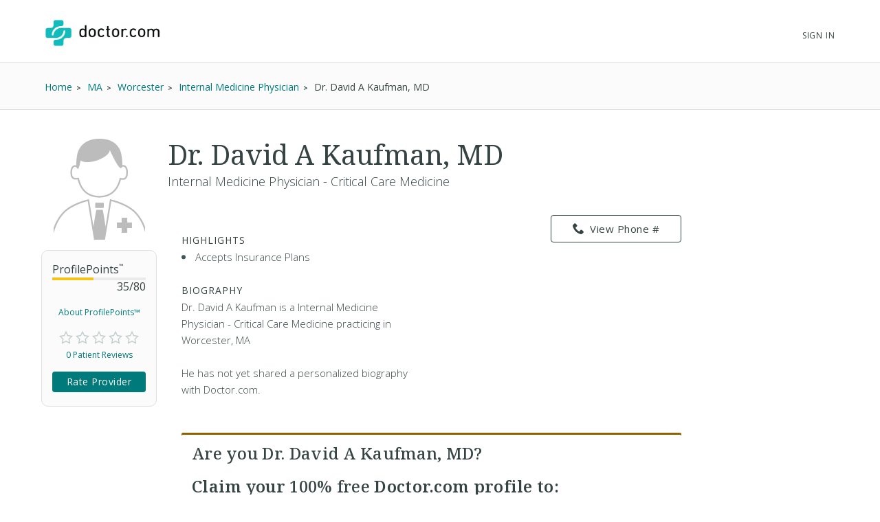

--- FILE ---
content_type: text/html; charset=UTF-8
request_url: https://www.doctor.com/Dr-David-Kaufman-25
body_size: 46322
content:
<!DOCTYPE html>
<!--[if lt IE 7]>      <html class="no-js lt-ie9 lt-ie8 lt-ie7"> <![endif]-->
<!--[if IE 7]>         <html class="no-js lt-ie9 lt-ie8"> <![endif]-->
<!--[if IE 8]>         <html class="no-js lt-ie9"> <![endif]-->
<!--[if gt IE 8]><!-->
<!--<![endif]-->

<html class="no-js" lang="en">
<head>
    <!-- Google Tag Manager -->
<script>(function(w,d,s,l,i){w[l]=w[l]||[];w[l].push({'gtm.start':
new Date().getTime(),event:'gtm.js'});var f=d.getElementsByTagName(s)[0],
j=d.createElement(s),dl=l!='dataLayer'?'&l='+l:'';j.async=true;j.src=
'https://www.googletagmanager.com/gtm.js?id='+i+dl;f.parentNode.insertBefore(j,f);
})(window,document,'script','dataLayer','GTM-WRPKL7K2');</script>
<!-- End Google Tag Manager -->

 
<meta charset="utf-8">
<meta id="meta_description" name="description" content="Detailed profile of Dr. David A Kaufman, MD, a Internal Medicine Physician - Critical Care Medicine Worcester MA. See insurances he accepts. Read ratings and reviews from other patients." />
<meta name="content-language" content="en-us" />
<link rel="stylesheet" type="text/css" href="/assets/bfc6c9e4/css_compiled/override_doctor_search_v5-c3fe4933.css?v=12017" />
<link rel="stylesheet" type="text/css" href="/assets/2687f60d/css_compiled/doctor_search_v5-66052014.css?v=12017" />
<script type="text/javascript" src="//ajax.googleapis.com/ajax/libs/jquery/1.10.2/jquery.min.js"></script>
<script type="text/javascript" src="//ajax.googleapis.com/ajax/libs/jqueryui/1.10.3/jquery-ui.min.js"></script>
<script type="text/javascript" src="/assets/718590cf/jquery.maskedinput.min.js?v=12017"></script>
<script type="text/javascript" src="/assets/271689343-min.js?v=12017"></script>
<title>Dr. David A Kaufman, MD - Worcester, MA - Internal Medicine Physician | Doctor.com</title>
<meta name='keywords' content='Detailed profile of Dr. David A Kaufman, MD, a Internal Medicine Physician - Critical Care Medicine Worcester MA. See insurances he accepts. Read ratings and reviews from other patients.'>
<meta name='revisit-after' content="7 days">
<meta name='rating' content="General">
<meta name='application-name' content="Doctor.com - Dr. David A Kaufman, MD - Worcester, MA - Internal Medicine Physician | Doctor.com">

    <link rel="canonical"
        href="https://www.doctor.com/Dr-David-Kaufman-25">
<meta http-equiv="X-UA-Compatible" content="IE=edge">
<link rel="shortcut icon" type="image/x-icon" href="/assets/2687f60d/images/favicon.ico?v=12017">

<meta name="viewport" content="width=device-width, initial-scale=1.0">
<meta name="format-detection" content="telephone=no">
<link rel="preconnect" href="https://fonts.googleapis.com">
<link rel="preconnect" href="https://fonts.gstatic.com" crossorigin>
<link href="https://fonts.googleapis.com/css2?family=Noto+Serif:wght@100..900&family=Open+Sans:ital,wght@0,300..800;1,300..800&display=swap" rel="stylesheet">
<meta name="language" content="en">
<link href="https://plus.google.com/+DoctorDotCom" rel="publisher" />

<!-- dcType -->
<meta name="dcterms.identifier" content="https://www.doctor.com/Dr-David-Kaufman-25">
<meta name="dc.title" content="Dr. David A Kaufman, MD - Worcester, MA - Internal Medicine Physician | Doctor.com">
<meta name="dc.creator" content="Doctor.com">
<meta name="dc.date" content="">
<meta name="dc.description" content='Detailed profile of Dr. David A Kaufman, MD, a Internal Medicine Physician - Critical Care Medicine Worcester MA. See insurances he accepts. Read ratings and reviews from other patients.'>
<meta name="dc.subject" content='Detailed profile of Dr. David A Kaufman, MD, a Internal Medicine Physician - Critical Care Medicine Worcester MA. See insurances he accepts. Read ratings and reviews from other patients.'>
<meta name="dc.language" content="en_US">
<meta name="dc.publisher" content="https://www.doctor.com/Dr-David-Kaufman-25">
<meta name="dc.coverage" content="World">
<meta name="dc.type" content="Text">
<meta name="dc.format" content="text/html">

<!-- FB -->
<meta property="fb:app_id" content="964031520360769">
<meta property="og:title" content="Dr. David A Kaufman, MD - Worcester, MA - Internal Medicine Physician | Doctor.com">
<meta property="og:url" content="https://www.doctor.com/Dr-David-Kaufman-25">
<meta property="og:description" content='Detailed profile of Dr. David A Kaufman, MD, a Internal Medicine Physician - Critical Care Medicine Worcester MA. See insurances he accepts. Read ratings and reviews from other patients.'>
<meta property="og:locale" content="en_US">
<meta property="og:site_name" content="Doctor.com">
<meta property="og:image" content="https://www.doctor.com/images/logo-for-facebook.jpg">
<meta property="og:image:type" content="image/jpeg">
<meta property="og:image:width" content="800">
<meta property="og:image:height" content="600">

<!-- G+ -->
<meta itemprop="name" content="Dr. David A Kaufman, MD - Worcester, MA - Internal Medicine Physician | Doctor.com">
<meta itemprop="description" content='Detailed profile of Dr. David A Kaufman, MD, a Internal Medicine Physician - Critical Care Medicine Worcester MA. See insurances he accepts. Read ratings and reviews from other patients.'>
<meta itemprop="image" content="https://www.doctor.com/images/logo-for-facebook.jpg">

<link rel="alternate" type="application/rss+xml" href="https://www.doctor.com/site/RSSFeed">

<link rel="apple-touch-icon" sizes="57x57" href="/assets/2687f60d/images/apple-touch-icon-57x57-precomposed.png?v=12017"><link rel="apple-touch-icon" sizes="72x72" href="/assets/2687f60d/images/apple-touch-icon-72x72-precomposed.png?v=12017"><link rel="apple-touch-icon" sizes="76x76" href="/assets/2687f60d/images/apple-touch-icon-76x76-precomposed.png?v=12017"><link rel="apple-touch-icon" sizes="114x114" href="/assets/2687f60d/images/apple-touch-icon-114x114-precomposed.png?v=12017"><link rel="apple-touch-icon" sizes="120x120" href="/assets/2687f60d/images/apple-touch-icon-120x120-precomposed.png?v=12017"><link rel="apple-touch-icon" sizes="144x144" href="/assets/2687f60d/images/apple-touch-icon-144x144-precomposed.png?v=12017"><link rel="apple-touch-icon" sizes="152x152" href="/assets/2687f60d/images/apple-touch-icon-152x152-precomposed.png?v=12017"><link rel="apple-touch-icon" sizes="167x167" href="/assets/2687f60d/images/apple-touch-icon-167x167-precomposed.png?v=12017"><link rel="apple-touch-icon" sizes="180x180" href="/assets/2687f60d/images/apple-touch-icon-180x180-precomposed.png?v=12017">
<script>
    var site_host = "Doctor.com";
    var site_url = "https://www.doctor.com";
    var php_host = "www.doctor.com";
</script>


<!-- START DFP CUSTOM CODE -->
<script type='text/javascript'>
    // Load GPT asynchronously
    var googletag = googletag || {};
    googletag.cmd = googletag.cmd || [];
    (function() {
        var gads = document.createElement('script');
        gads.async = true;
        gads.type = 'text/javascript';
        var useSSL = 'https:' == document.location.protocol;
        gads.src = (useSSL ? 'https:' : 'http:') + '//www.googletagservices.com/tag/js/gpt.js';
        var node = document.getElementsByTagName('script')[0];
        node.parentNode.insertBefore(gads, node);
    })();
</script>
<script>
    // GPT slots
    var gptAdSlots = [];

    try {
        googletag.cmd.push(function() {

                            // Define the ad slots
                gptAdSlots[0] = googletag.defineSlot('/8905/Doctor.com/Doctor_Sitewide_160x600_Prime', [160, 600], 'div-gpt-ad-1398268456931-0').setTargeting('Topic', 'default').addService(googletag.pubads());
                gptAdSlots[1] = googletag.defineSlot('/8905/Doctor.com/Doctor_Sitewide_300x250_Prime', [300, 250], 'div-gpt-ad-1398268456931-1').setTargeting('Topic', 'default').addService(googletag.pubads());
                gptAdSlots[2] = googletag.defineSlot('/8905/Doctor.com/Doctor_Sitewide_728x90_Header', [728, 90], 'div-gpt-ad-1398268456931-2').setTargeting('Topic', 'default').addService(googletag.pubads());
            
            // Set ad options
            googletag.pubads().setTargeting('pos', '1'); // ensure ATF, not BTF
            googletag.pubads().enableSingleRequest();
            googletag.pubads().collapseEmptyDivs();

            // Start ad fetching
            googletag.enableServices();


        });
    } catch (e) {
        if (window.console && window.console.log) {
            window.console.log("Could not load ads");
        }
    }
</script>
<!-- END DFP CUSTOM CODE -->



<script type='text/javascript' >
    function loadTextAds(){

        (function(G,o,O,g,L,e){G[g]=G[g]||function(){(G[g]['q']=G[g]['q']||[]).push(
arguments)},G[g]['t']=1*new Date;L=o.createElement(O),e=o.getElementsByTagName(
O)[0];L.async=1;L.src='//www.google.com/adsense/search/async-ads.js';
e.parentNode.insertBefore(L,e)})(window,document,'script','_googCsa');

        var pageOptions = {
            'pubId' : 'pub-1187797442630842',
            'query' : 'Physician',
            'channel' : '2439815661',
            'hl' : 'en'
        };

        var adblock1 = {
            'container' : 'searchresults-top',
            'number' : '3',
            'fontSizeTitle' : '16px',
            'fontSizeDescription' : '16px',
            'fontSizeDomainLink' : '16px',
            'colorTitleLink' : '#1F8686',
            'colorDomainLink' : '#1F8686',
            'longerHeadlines' : true,
            'titleBold' : true,
        };

        var adblock2 = {
            'container' : 'searchresults-bottom',
            'number' : '3',
            'fontSizeTitle' : '16px',
            'fontSizeDescription' : '16px',
            'fontSizeDomainLink' : '16px',
            'colorTitleLink' : '#1F8686',
            'colorDomainLink' : '#1F8686',
            'titleBold' : true,
        };
        _googCsa('ads', pageOptions, adblock1, adblock2);
    }

    try{
        loadTextAds();
    }
    catch (e) {
        if (window.console && window.console.log) {
            window.console.log('Could not load text ads');
        }

        $('#searchresults-top, #searchresults-bottom').hide();
    }
    </script></head>

<body class="theme-doctor">
    <!-- Google Tag Manager (noscript) -->
<noscript><iframe src="https://www.googletagmanager.com/ns.html?id=GTM-WRPKL7K2"
height="0" width="0" style="display:none;visibility:hidden"></iframe></noscript>
<!-- End Google Tag Manager (noscript) -->
 
<a id="top"></a>

<div hidden>
    <span id="new-window-0">Opens in a new window</span>
    <span id="new-window-1">Opens an external site</span>
    <span id="new-window-2">Opens an external site in a new window</span>
</div>

<style type="text/css">
    @media screen and (prefers-reduced-motion: reduce) {
        * {
            animation-play-state: paused !important;
            transition: none !important;
            scroll-behavior: auto !important;
        }
    }
</style>

<!-- Site Header -->
        <header class="site-header">

        <div class="site-header__inner">
        <a class="site-title" href="/"
            onclick="ga(
                'send',
                {hitType: 'event', eventCategory: 'header_link', eventAction: 'click', eventLabel: 'Logo'}
            );"
            onkeydown="ga(
                'send',
                {hitType: 'event', eventCategory: 'header_link', eventAction: 'click', eventLabel: 'Logo'}
            );">
                        <img id="teal_logo" src="https://www.doctor.com/images/logo-dark.png" alt="Doctor.com">

                    </a>

    
        <!-- <nav class="site-nav">
            <a class="site-nav__item" href="/private-practice">Private Practice</a>
            <a class="site-nav__item" href="/enterprise">Enterprise</a>
            <a class="site-nav__item menu__item  menu__item--parent menu__item--header hide-small" href="/about">
                About
            </a>
        </nav> -->
        <nav class="mobile-nav">
            <!-- <a class="mobile-nav__item" href="/private-practice">Private Practice</a>
            <a class="mobile-nav__item" href="/enterprise">Enterprise</a>
            <a class="mobile-nav__item" href="/solutions">Our Solutions</a>
            <a class="mobile-nav__item" href="/about">Company</a>
            <a class="mobile-nav__item" href="/resources">Resources</a>
            <a class="mobile-nav__item" href="/blog">Blog</a>
            <a class="mobile-nav__item" href="/careers">Careers</a>
            <a class="mobile-nav__item" href="/contact">Contact</a> -->
            <a class="mobile-nav__item" href="/search">Find a Doctor</a> 
            <hr style="margin: 0px 0px 0px 0px;" />
            <a class="mobile-nav__item" 
                href="//providers.doctor.com/app/login">
                Sign In
            </a>
            <!-- <div class="mobile-nav__item mobile-nav__item--blue launch-demo">Book a Demo</div> -->
        </nav>
        <div class="site-nav site-nav--secondary">

            
            
                <a class="site-nav__item menu__item  menu__item--parent menu__item--header" style="top: 5px;" 
                    href="//providers.doctor.com/app/login">
                    Sign In
                </a>
                <!-- <div class="site-nav__item site-nav__item--button launch-demo toggle-popup" data-target=".demo-popup">
                    Book a Demo
                </div> -->

            <!-- Logged In: Not a Patient -->
                        </div>

        <div class="bottom-border hide-small"></div>
        <div class="site-menu-overlay"></div>
        <div class="mobile-menu-toggle"><span></span></div>
        </div>

</header>
<!-- /Site Header -->


<!-- Insert Login Popup if logged-out -->
<aside class="popup login-popup">
    <header class="popup__header">
        <h2><span class="doc-lock"></span> Log-in to Doctor.com</h2>
    </header>
    <div class="popup__body">
        <form action="https://providers.doctor.com/site/login" method="post" name="popupFromSiteLogin">
            <div class="grid small-gutters-2">
                <div class="grid__item medium-3-5">
                    <div>
                        <label for="LoginForm[username]">Email:</label>
                        <div class="input-group">
                            <span class="input-group__addon"><span class="doc-email"></span></span>
                            <input placeholder="Your Email" type="text"
                                   name="LoginForm[username]" id="LoginForm[username]" />
                        </div>
                    </div>
                    <div class="div-input-margin">
                        <label for="LoginForm[password]">Password:</label>
                        <div class="input-group">
                            <span class="input-group__addon"><span class="doc-key"></span></span>
                            <input placeholder="Your Password" type="password" name="LoginForm[password]"
                                   id="LoginForm[password]" />
                        </div>
                    </div>
                    <div class="div-input-margin">
                        <input type="submit" name="yt0" value="Log In"
                               class="button button--primary button--rectangular button--full-width" />
                    </div>
                </div>
                <div class="grid__item medium-2-5">
                    <div class="login-popup__actions">
                        <div>
                            <small>Don't have an account?</small><br class="hide-small">
                            <a href="//providers.doctor.com/app/sign-up">
                                Sign Up Now</a>
                        </div>
                        <div>
                            <small>Forgot your password?</small><br class="hide-small">
                            <a href="//providers.doctor.com/forgot-password">
                                Reset it Here</a>
                        </div>
                    </div>
                </div>
            </div>
        </form>
    </div>
    <span class="popup__close"></span>
</aside>

<aside class="popup popup-demo demo-popup">
    <header class="popup__header--demo">
        <h2>Request a Free Demo</h2>
    </header>
    <div class="popup__body">
        <form id="demoform" class="demoform form1" form="1" name="popupFormRequestDemo">
            <div class="grid small-gutters-2">
                <div class="grid__item medium-4-6 small-3-4">
                    <div class="form-group" id="first1">
                        <input id="first_name" placeholder="First Name" type="text" name="first_name"
                               class="popup__body-input first_name1" maxlength="50" aria-label="First Name" />
                        <div class="error-text">Please enter a first name.</div>
                    </div>
                    <div class="form-group" id="last1">
                        <input id="last_name" placeholder="Last Name" type="text" name="last_name"
                               class="popup__body-input last_name1" maxlength="50" aria-label="Last Name" />
                        <div class="error-text">Please enter a last name.</div>
                    </div>
                    <div class="form-group" id="email1">
                        <input id="email" placeholder="Email" type="text" name="email"
                               class="popup__body-input email1" maxlength="50" aria-label="Email" />
                        <div class="error-text">Please enter a valid email address.</div>
                    </div>
                    <div class="form-group" id="phone1">
                        <input id="phone" placeholder="Phone" type="text" name="phone"
                               class="popup__body-input phone1 phone-mask" aria-label="Phone" />
                        <div class="error-text">Please enter a valid phone number.</div>
                    </div>
                    <br>
                    <input id="button_submit" type="submit" name="btn_submit" value="Request Demo"
                           class="button button--large button--provider--purple button--outline" />
                    <div id="isSubmitting" class="button button--default button--large hidden">
                       <div class="loading_animation circular_spinner">
                           <div></div>
                           <div></div>
                           <div></div>
                           <div></div>
                           <div></div>
                           <div></div>
                           <div></div>
                           <div></div>
                       </div>
                       <span>Submitting...</span>
                   </div>
                   <br>
                   <h5><span class="popup__body--bold">Or <br>Call Now </span>(888) 666-8161</h5>
                </div>
            </div>
        </form>
    </div>
    <span class="popup__close" isForm="1"></span>
</aside>

<aside class="popup confirmation-popup">
    <header class="popup__header--comfirmation">
        <h2>Thank you!</h2>
    </header>
    <div class="popup__body">
        We're currently processing your request and we'll be in touch soon.
        For a faster response, please call us directly at 888-666-8135.
    </div>
    <span class="popup__close"></span>
</aside>

<!-- Invisble button for opening confirmation popup! -->
<span class="hidden toggle-popup confirmation--button" data-target=".confirmation-popup"></span>

<aside class="popup popup-generic profilepoints-popup">
    <header class="popup__header--generic">
        <h3>Doctor.com ProfilePoints<sup>&trade;</sup></h3>
    </header>
    <div class="popup__body">
        <p>ProfilePoints<sup>&trade;</sup> measure the overall completeness of a
        provider's profile, including items like having a photo, a biography,
        insurance, payment options, etc. A full breakdown of points can be seen
        by providers with Doctor.com accounts when editing their profile on Doctor.com.
        </p>
        <p>By showing providers with higher ProfilePoints<sup>&trade;</sup> first,
        we make it easier for you to quickly identify the most informative profiles on Doctor.com
        </p>
    </div>
    <span class="popup__close"></span>
</aside>
    
<div class="profile full-background background-gradient-primary non-promotional">

    
    <!-- Breadcrumbs -->
    <div id="s-breadcrumbs" class="profile-breadcrumb clearfix hide-small-early">
        <div class="center-column">
            <ul class="basic-list basic-list--horizontal fl-l">
                                    <li><span>
                        <a href="/find-a-doctor" title="Home">
                            <span>Home</span>
                        </a>
                    </span>
                    </li>
                                    <li><span>
                        <a href="/MA/Doctors-Massachusetts" title="Find MA Doctors">
                            <span>MA</span>
                        </a>
                    </span>
                    </li>
                                    <li><span>
                        <a href="/Massachusetts/Doctors-Worcester-MA" title="Find Doctors at Worcester, MA Doctors">
                            <span>Worcester</span>
                        </a>
                    </span>
                    </li>
                                    <li><span>
                        <a href="/Massachusetts/Internal-Medicine-Physicians-Worcester-MA" title="Find Internal Medicine Physician in Worcester, MA">
                            <span>Internal Medicine Physician</span>
                        </a>
                    </span>
                    </li>
                
                <li><span>Dr. David A Kaufman, MD</span></li>

                            </ul>

                    </div>
    </div>
    <!-- END Breadcrumbs -->

        <!-- Schema.org Breadcrumb Structured Data -->
    <script type="application/ld+json">
    {
      "@context": "https://schema.org",
      "@type": "BreadcrumbList",
      "itemListElement": [
        {"@type":"ListItem","position":1,"name":"Home","item":"https://www.doctor.com/find-a-doctor"},{"@type":"ListItem","position":2,"name":"MA","item":"https://www.doctor.com/MA/Doctors-Massachusetts"},{"@type":"ListItem","position":3,"name":"Worcester","item":"https://www.doctor.com/Massachusetts/Doctors-Worcester-MA"},{"@type":"ListItem","position":4,"name":"Internal Medicine Physician","item":"https://www.doctor.com/Massachusetts/Internal-Medicine-Physicians-Worcester-MA"}      ]
    }
    </script>
    <!-- END Schema.org Breadcrumb Structured Data -->
    
    <div class="wrapper clearfix ads-present">
        <div class="profile-container promotional-container">

            <!-- Research mode -->
                        <!-- END Research mode -->

            <!-- ADs -->
                        <!-- END ADs -->

                            <div class="summary clearfix summary-with-ads">
                    <!-- Doctor Picture and Stats -->
                    <div class="pic-stats--container">
                        <!-- Doctor Picture -->
                        <div class="pic-stats--pic">
                            <img class="default-img-provider" alt="default image provider"
                                                                  src="/assets/2687f60d/images/defaultImages/default-img-provider-male@2x.png?v=12017">                        </div>

                        <!-- Doctor Stats -->
                        <div class="pic-stats--stats">
                            <div class="s-stats-top">
                                <div class="progress-bar" data-label="ProfilePoints<sup>&trade;</sup>"
                                    data-progress="35" data-max="80"></div>
                                <a class="profile-points toggle-popup" tabindex="0" role="link"
                                    data-target=".profilepoints-popup" >About ProfilePoints&trade;</a>
                            </div>
                            <div class="clearfix s-stats-bottom">
                                <div class="star-rating stars-0 clearfix"></div>
                                <a href="#s-profile-full" id="s-stats-rlink" class="smooth-scroll reviews-link fl-l"
                                    onclick="$('#link-reviews').click();">
                                    0 Patient Reviews</a>
                                <span id="s-stats-rate" class="rate-provider button button--small hidden
                                    rateProviderProfile button button--platform button--rectangular">
                                    Rate Provider </span>
                            </div>
                            <script>
                                $(window).load(function () {

                                    // doctor review exists?
                                    function doctorReviewExists() {
                                        if ( typeof DoctorReview == 'undefined') {
                                            setTimeout(function() {
                                                doctorReviewExists();
                                            }, 1000);
                                        } else {
                                            $(".rateProviderProfile").removeClass("hidden");
                                        }
                                    }
                                    doctorReviewExists();
                                });
                            </script>
                        </div>
                    </div>

                    
                    <!-- Doctor Name -->
                    <div class="name-bio--name">
                                                <h1>
                            Dr. David A Kaufman, MD                                                    </h1>
                        <h4>
                            Internal Medicine Physician - Critical Care Medicine                        </h4>
                    </div>

                    <!-- Doctor Bio -->
                    <div class="name-bio--bio clearfix">
                        <div class="name-bio--bio__text  is-not-claimed">
                                                            <div class="result-highlights">
                                    <h4>Highlights</h4>
                                    <ul class="basic-list bullet-list-solid">
                                        <li>Accepts Insurance Plans</li>                                    </ul>
                                </div>
                                
                            <h4>Biography</h4>
                            <p class='p_bio' provider_id='2337017'><!-- NOT ownedProvider --><span id="span-2337017">Dr. David A Kaufman, MD is a Internal Medicine Physician - Critical Care Medicine practicing in Worcester, MA<br><br>He has not yet shared a personalized biography with Doctor.com.</span></p>                        </div>
                        <!-- Contact info & Hours -->
<div class="summary--contact">
    <a id="btn-profile_phone-view" role="link" tabindex="0" class="hide-small-early button button--platform button--rectangular phone_div" data="(508) 363-5000"><span class="doc-phone"></span>View Phone #</a><a class="show-small-early button button--platform button--rectangular phone_a" role="link" tabindex="0" data="(508) 363-5000"><span class="doc-phone"></span>Call Now</a>       

        <div id="s-contact-info" class="hide-small-early">

            
        </div>
        </div>
<article class="result result-featured" style="display:block"><div id="searchresults-top" style="display:block"></div></article>                            <div class="claim-wrapper">
                                <div id="s-description-claim">
                                    <div id="divClaim1" style="display: block;">
                                        <h3>
                                            <strong>Are you Dr. David A Kaufman, MD?</strong><br><br>
                                            Claim your <strong>100% free</strong> Doctor.com profile to:
                                        </h3>
                                        <ul class="basic-list bullet-list-solid">
                                            <li>Respond to patient reviews</li>
                                            <li>Customize your profile</li>
                                            <li>Improve your visibility to our millions of monthly users</li>
                                        </ul>
                                        <a id="btn-claim-profile"
                                            class="button button--urgent button--rectangular button--full-width"
                                            href="https://providers.doctor.com/app/sign-up?providerId=2337017"><span class="doc-claim"></span>
                                            Claim your profile </a>
                                    </div>
                                </div>
                            </div>
                            <script>
                                //this sets the mask for the phone number field
                                jQuery(function ($) {
                                    $(".phone_number_field").mask("(999) 999-9999");
                                });

                                /**
                                 * Removes every html tag from a given input.
                                 * The function should be trigred from the Onblur() event
                                 * @param str
                                 * @param element
                                 * @returns string
                                 */
                                function strip_tags(str, element) {
                                    element = element.attr('id');
                                    var t;
                                    t = str.replace(/<(\/)?(html|head|title|body|h1|h2|h3|h4|h5|h6|p|br|hr|pre|em|strong|code|b|i|a|ul|li|ol|dl|dd|table|tr|th|td)([^>]*)>/gi, "");
                                    t = t.replace(/<(\/)?(iframe|frameset|form|input|select|option|textarea|blackquote|address|object)([^>]*)>/gi,
                                        "");
                                    $("#" + element).val(t);
                                }

                                async function GetCaptcha() {
                                    //get our captcha and place it on the form
                                    grecaptcha.ready(function () {
                                        grecaptcha.execute(
                                            '6LdeZ6EUAAAAAN7zEV0-78Rbj19_xkLRA1pa2Ixs',
                                            {action: 'ClaimProfile'}).then(function (token) {
                                            //add the token to the form
                                            document.getElementById("claim_account_captcha").value = token;
                                        });
                                    });
                                }
                            </script>
                                            </div>
                </div>
                                    <span id="s-results" style="display: none;">
                        <span class="ci" location="123 Summer St Ste 230 Worcester, MA, 01608" provider="Dr. David A Kaufman, MD, MD"> </span>
                    </span>

                                            <div class="map-container common-container">
                            <iframe height="250" frameborder="0" title="Google maps"
                                    style="border:0; margin-bottom: 10px; width:100%"
                                    allowfullscreen
                                    src="https://www.google.com/maps/embed/v1/place?key=AIzaSyBhU53mEH6yQHICC7-kvCjD65UftCoBuDY                                &q=123+Summer+St+Ste+230+Worcester%2C+MA%2C+01608">
                            </iframe>
                        </div>
                        <article class="result result-featured" style="display:block"><div id="searchresults-bottom" style="display:block"></div></article>
                <!-- Full Profile Details -->
                <div id="s-profile-full"
                    class="box mobile-full ">

                    <!-- Tab: Summary -->
<div class="profile-section-header" id="summaryHeader">
  <h2>Summary</h2>
</div>
<div class="profile-tab" id="summary">
    <!--Provider Training-->
    <div id="s-profile-sum-l"  >
            <div class="box">
            <h4>
                <span class="doc-graduation-cap"></span>
                Provider Training
            </h4>

            <table class="det"><tr><th>Institution</th><th>Focus</th><th>Year</th></tr><tr><td>Residency - McGill University/Montreal Genl Hosp</td><td></td><td class="txt-center">Not Specified</td></tr><tr><td>Internship - Montreal General Hospital</td><td></td><td class="txt-center">Not Specified</td></tr></table><br />        </div>
    
        <!-- Experience & Accolades -->
            
    </div>
    <div id="s-profile-sum-r">

        <div class="box">
            <h4>
                <span class="doc-certifications"></span>
                Specialties
            </h4>
            <h5>Languages Spoken</h5>English<h5>Medical Specialties</h5><ul><li>Internal Medicine Physician - Sub-Specialty: Critical Care Medicine</li></ul><p><strong>Accepts New Patients: </strong>Yes</p>        </div>

                    <div class="box">
                <h4>
                    <span class="doc-medical"></span>
                    Accepted Insurance
                </h4>
                    <a href="#insurances" onclick="$('#link-insurances').click();"
                   class="button button--default button--rectangular button--full-width button--small button--camel">
                    Full Insurance List
                </a>
            </div>
                    <div class="box">
            <h4>
                <span class="doc-cash"></span>
                Payment Options
            </h4>
                    <a href="#" id="paymentOptionsA"
                class="button button--default button--rectangular button--full-width button--small button--camel">
                    Payment Details
                </a>
            </div>
        </div>
        </div>
<!-- Tab: Reviews -->
<div class="profile-section-header" id="reviewsHeader">
  <h2>Reviews</h2>
</div>
<div class="profile-tab full" id="reviews">

    <div id="s-rating-overall" class="clearfix">
        <div class="review-stats-container">
            <div class="star-rating stars-0 fl-l ml-20"></div>
            <div class="review-stats">
                <span class="review-stat">Average Rating: </span>None<br>
                <span class="review-stat">Number of Reviews: </span>0<br>
                <span class="review-stat">Most Recent Review: </span>
                None            </div>
            </div>
            <span id="writeReviewBtnProfile" class="button button--platform button--rectangular" >
                <span class="doc-write"></span>
                Write a Review
            </span>
        </div>
    <div id="s-rating-summary" class="box clearfix">
        <div class="office-eval">
                        <h4>Office &amp; Staff Evaluation
                                    <small class="fl-r">Not rated</small>
                    </h4>
                <div class="clear">
                    <span class="rating-section-title fl-l">Ease of Getting an Appointment</span>
                                                <small class="fl-r">Not rated</small>
                    </div>
                <div class="clear">
                    <span class="rating-section-title fl-l">Courtesy of Practice Staff</span>
                                                <small class="fl-r">Not rated</small>
                    </div>
                <div class="clear">
                    <span class="rating-section-title fl-l">Office Appearance &amp; Atmosphere</span>
                                                <small class="fl-r">Not rated</small>
                    </div>
                <div class="clear">
                    <span class="rating-section-title fl-l">Handling of Billing Matters</span>
                                                <small class="fl-r">Not rated</small>
                </div>
            <div class="clear average-wait">
                <span class="rating-section-title fl-l">Average Wait Time</span>
                <small class="fl-r">Not Rated</small>
            </div>
        </div>
        <div class="provider-eval">
                                                                                                                
                                                    </div>
    </div>
     <div id="reviews-container-practice">
        <div id="s-reviews-list-l"></div><div id="s-reviews-list-r"
    ></div>    </div>
</div>
<div style="display: flex; justify-content: flex-end;">
    </div>
<!-- Tab: Reviews -->
<script>
    /**
     * Automatically open a review when in an URL such as
     */
    $(document).ready(function () {
        $(window).on("load", function() {
            if (window.location.href.includes("reviews")) {
                const $reviews = $("#reviewsHeader");
                if ($reviews.length) {
                    $("html, body").animate({
                        scrollTop: $reviews.offset().top-30
                    }, 600);
                }
            }
        });
         $("#load-more-reviews-provider").click(function(event) {
            event.preventDefault();

            const $span = $(this);
            const currentCount = parseInt($span.data("review-count"));
            const newReviewCount = currentCount + 10;
            const providerId = $span.data("provider-id");
            const friendlyUrl = $span.data("term");
            const totalReviewsCount = parseInt($span.data("total-reviews"));
            const url = $span.data("url");

            if ($span.data('requestRunning')) return;

            $span.data('requestRunning', true)
                .css({ 'pointer-events': 'none', 'opacity': 0.6 })
                .text('Loading...');

            $span.currentRequest = $.ajax({
                url: url,
                data: {
                    providerId: providerId,
                    reviewCount: newReviewCount,
                    friendlyUrl: friendlyUrl
                },
                type: 'GET',
                dataType: 'html'
            }).done(function(html) {
                $("#reviews-container-practice").html(html);
                $span.data("review-count", newReviewCount)
                    .css({ 'pointer-events': '', 'opacity': 1 })
                    .text('Load More Reviews');

                if (newReviewCount >= totalReviewsCount) {
                    $span.hide();
                }
                $('.star-rating').each(function() {
                    if ($(this).data("starsActive") === undefined) {
                        $(this).data("starsActive", 1).append(
                            '<span class="doc-star-outline s1" id="1"><span class="doc-star-full"></span></span>' +
                            '<span class="doc-star-outline s2" id="2"><span class="doc-star-full"></span></span>' +
                            '<span class="doc-star-outline s3" id="3"><span class="doc-star-full"></span></span>' +
                            '<span class="doc-star-outline s4" id="4"><span class="doc-star-full"></span></span>' +
                            '<span class="doc-star-outline s5" id="5"><span class="doc-star-full"></span></span>'
                        );
                    }
                });

                $('[data-tooltip]').css("position", "relative").append(function() {
                    const icon = $(this).data('icon');
                    const content = $(this).data('tooltip');
                    $(this).children('.tooltip-wrap').remove();

                    let ttclass = '';
                    if ($(this).hasClass('tooltip-large')) ttclass = 'tooltip-large';
                    if ($(this).hasClass('tooltip-small')) ttclass = 'tooltip-small';

                    if (content) {
                        return '<span class="tooltip-wrap"><span class="' + icon + '"></span><aside class="tooltip-content ' + ttclass + '">' + content + '</aside></span>';
                    }
                });

                const DocModal = new modalSystem();
                DocModal.close();

                $('[data-modal], [data-modalselector]').click(function(e) {
                    e.preventDefault();
                    const title = $(this).data('modaltitle');
                    const classes = $(this).data('classes');
                    const selector = $(this).data('modalselector');
                    const content = selector && selector !== '' ? $(selector) : $(this).data('modal');
                    DocModal.open(content, title, classes);
                });

                if ($('[data-modal="auto"]').length !== 0) {
                    const $autoModal = $('[data-modal="auto"]').html();
                    DocModal.open($autoModal, '', '', true);
                }

            }).fail(function(errorThrown) {
                console.error('Error:', errorThrown);
                $span.css({ 'pointer-events': '', 'opacity': 1 })
                    .text('Load More Reviews');
            }).always(function() {
                $span.data('requestRunning', false);
            });
        });


        $('#writeReviewBtnProfile').click(function () {
            DoctorReview.open(
                'doctor',
                2337017,
                'Dr. David A Kaufman, MD',
                'https://patients.doctor.com'
            );
        });

        });
</script>
<div class="profile-section-header" id="locationsHeader">
  <h2>Locations</h2>
</div>
    <div class="profile-tab full" id="locations">

        <div class="s-affiliated-practices box">
            <h4>
                <span class="doc-office"></span>
                Affiliated Practices
            </h4>

                                <article class="practice clearfix">
                                                    <a href="/p/Practice-At-123-Summer-St" >
                                <div class="profile-img profile-img-l default-img-practice"></div>
                            </a>
                        
                        <div class="practice-address">
                            <h4><a href="/p/Practice-At-123-Summer-St" >Pieusha Malhotra, MD</a></h4>
                            <span class="practice-address-body">
                            123 Summer St Ste 230 <br />Worcester, MA 01608                            </span>
                        </div>
                        <a class="button button--platform button--rectangular" href="/p/Practice-At-123-Summer-St">View Profile</a>
                    </article>
                                        <article class="practice clearfix">
                                                    <a href="/p/Practice-At-123-Summer-St-1" >
                                <div class="profile-img profile-img-l default-img-practice"></div>
                            </a>
                        
                        <div class="practice-address">
                            <h4><a href="/p/Practice-At-123-Summer-St-1" >Practice At 123 Summer St</a></h4>
                            <span class="practice-address-body">
                            123 Summer St <br />Worcester, MA 01608                            </span>
                        </div>
                        <a class="button button--platform button--rectangular" href="/p/Practice-At-123-Summer-St-1">View Profile</a>
                    </article>
                            </div>

                <div id="s-affiliated-providers" class="box">
                <h4>
                    <span class="doc-team"></span>
                    Practice Colleagues
                </h4>

                                    <article class="provider clearfix">
                                                    <div class="profile-img default-img-provider-female"></div>
                                
                        <div class="provider-name">
                            <h5>
                                Dr Sindhu Mallik Arjun, MD                                &nbsp; - &nbsp;
                                <em>
            Internal Medicine Physician                                </em>
                            </h5>
                            <div class="star-rating star-rating-sm stars-0"></div>
                        </div>
                        <a href="Dr-Sindhu-Mallik-Arjun"
                            class="button button--default button--rectangular button--camel fl-r ">
                            Open Profile
                        </a>
                    </article>
                                    <article class="provider clearfix">
                                                    <div class="profile-img default-img-provider"></div>
                                
                        <div class="provider-name">
                            <h5>
                                Dr Alexander Shapeton, MD                                &nbsp; - &nbsp;
                                <em>
            Anesthesiologist, Internal Medicine Physician                                </em>
                            </h5>
                            <div class="star-rating star-rating-sm stars-0"></div>
                        </div>
                        <a href="Dr-Alexander-Shapeton"
                            class="button button--default button--rectangular button--camel fl-r ">
                            Open Profile
                        </a>
                    </article>
                                    <article class="provider clearfix">
                                                    <div class="profile-img default-img-provider"></div>
                                
                        <div class="provider-name">
                            <h5>
                                 Krishna Nimmagadda,                                 &nbsp; - &nbsp;
                                <em>
            Hospitalist, Internal Medicine Physician                                </em>
                            </h5>
                            <div class="star-rating star-rating-sm stars-0"></div>
                        </div>
                        <a href="Krishna-Nimmagadda"
                            class="button button--default button--rectangular button--camel fl-r ">
                            Open Profile
                        </a>
                    </article>
                                    <article class="provider clearfix">
                                                    <div class="profile-img default-img-provider-female"></div>
                                
                        <div class="provider-name">
                            <h5>
                                Dr Nessy Abraham, MD                                &nbsp; - &nbsp;
                                <em>
            Internal Medicine Physician                                </em>
                            </h5>
                            <div class="star-rating star-rating-sm stars-0"></div>
                        </div>
                        <a href="Dr-Nessy-Abraham"
                            class="button button--default button--rectangular button--camel fl-r ">
                            Open Profile
                        </a>
                    </article>
                                    <article class="provider clearfix">
                                                    <div class="profile-img default-img-provider-female"></div>
                                
                        <div class="provider-name">
                            <h5>
                                Dr Kabita Karki, MD                                &nbsp; - &nbsp;
                                <em>
            Internal Medicine Physician                                </em>
                            </h5>
                            <div class="star-rating star-rating-sm stars-0"></div>
                        </div>
                        <a href="Dr-Kabita-Karki"
                            class="button button--default button--rectangular button--camel fl-r ">
                            Open Profile
                        </a>
                    </article>
                                    <article class="provider clearfix">
                                                    <div class="profile-img default-img-provider"></div>
                                
                        <div class="provider-name">
                            <h5>
                                 John Arsenault, Other                                &nbsp; - &nbsp;
                                <em>
            Physician Assistant                                </em>
                            </h5>
                            <div class="star-rating star-rating-sm stars-0"></div>
                        </div>
                        <a href="John-Arsenault"
                            class="button button--default button--rectangular button--camel fl-r ">
                            Open Profile
                        </a>
                    </article>
                                    <article class="provider clearfix">
                                                    <div class="profile-img default-img-provider-female"></div>
                                
                        <div class="provider-name">
                            <h5>
                                Dr Iryna Chastain, MD                                &nbsp; - &nbsp;
                                <em>
            Internal Medicine Physician                                </em>
                            </h5>
                            <div class="star-rating star-rating-sm stars-0"></div>
                        </div>
                        <a href="Dr-Iryna-Chastain"
                            class="button button--default button--rectangular button--camel fl-r ">
                            Open Profile
                        </a>
                    </article>
                                    <article class="provider clearfix">
                                                    <div class="profile-img default-img-provider"></div>
                                
                        <div class="provider-name">
                            <h5>
                                Dr Derek Keller, MD                                &nbsp; - &nbsp;
                                <em>
            Anesthesiologist, Internal Medicine Physician                                </em>
                            </h5>
                            <div class="star-rating star-rating-sm stars-0"></div>
                        </div>
                        <a href="Dr-Derek-Keller"
                            class="button button--default button--rectangular button--camel fl-r ">
                            Open Profile
                        </a>
                    </article>
                                    <article class="provider clearfix">
                                                    <div class="profile-img default-img-provider"></div>
                                
                        <div class="provider-name">
                            <h5>
                                Dr Joseph Blazuk, MD                                &nbsp; - &nbsp;
                                <em>
            Internal Medicine Physician, Physical Medicine & Rehabilitation Physician                                </em>
                            </h5>
                            <div class="star-rating star-rating-sm stars-0"></div>
                        </div>
                        <a href="Dr-Joseph-Blazuk"
                            class="button button--default button--rectangular button--camel fl-r ">
                            Open Profile
                        </a>
                    </article>
                                    <article class="provider clearfix">
                                                    <div class="profile-img default-img-provider"></div>
                                
                        <div class="provider-name">
                            <h5>
                                 Idris Dahod, MD                                &nbsp; - &nbsp;
                                <em>
            General Practitioner, Pediatrician                                </em>
                            </h5>
                            <div class="star-rating star-rating-sm stars-0"></div>
                        </div>
                        <a href="Idris-Dahod"
                            class="button button--default button--rectangular button--camel fl-r ">
                            Open Profile
                        </a>
                    </article>
                            </div>
            </div>
    <div class="profile-section-header" id="servicesHeader">
  <h2>Procedures  &amp; Services</h2>
</div>
<!-- Tab: Services & Fees -->
<div class="profile-tab full" id="services">
    <div class="box"><h4><span class="doc-content"></span>Procedures &amp; Treatments Offered</h4><ul class="basic-list bullet-list-solid"></ul></div><div class="box"><h4 id="meds-header"><span class="doc-pill"></span>Commonly Prescribed Medications</h4><p>Dr. David A Kaufman, MD has not yet listed the medications that he commonly prescribes.</p></div></div>
<div class="profile-section-header" id="insurancesHeader">
  <h2>Accepted Insurance</h2>
</div>
<!-- Insurance -->
<div class="profile-tab full" id="insurances">
    <div class="s-affiliated-practices box">
        <h4>
            <span class="doc-medical"></span>
            Accepted Insurance
        </h4>

        <div class="profile--input-container"><span class="doc-search"></span><input type="text" id="s-insurance-filter" placeholder="Enter your insurance carrier..." /></div><ul id="s-insurance-list" class="box"><li class="parent"><span class="ui-state-highlight"><span class="insurance-name">Aetna </span>
<span class="show-plans">See Accepted Plans</span>
<ul class="sub-list basic-list"><li >(AK) PPO Plus Alaska</li><li >(AZ) Summit Healthcare</li><li >(CA) Aetna Whole Health - Northern California HMO</li><li >(CO) Aetna Whole Health - Colorado Front Range Aetna Select</li><li >(CO) Aetna Whole Health - Colorado Front Range Choice POS II</li><li >(CO) Aetna Whole Health - Colorado Front Range Health Network Only</li><li >(CO) Aetna Whole Health - Colorado Front Range Health Network Option</li><li >(CO) Aetna Whole Health - Colorado Front Range Managed Choice POS (Open Access)</li><li >(CT) Aetna Whole Health - Value Care Alliance And Trinity Health Of New England - Choice POS</li><li >(CT) Aetna Whole Health - Value Care Alliance And Trinity Health Of New England - Choice POS II</li><li >(CT) Aetna Whole Health - Value Care Alliance And Trinity Health Of New England - Choice POS II - Two Tier</li><li >(CT) Aetna Whole Health - Value Care Alliance And Trinity Health Of New England - Open Access Aetna Select</li><li >(CT) Aetna Whole Health - Value Care Alliance And Trinity Health Of New England - Open Access Aetna Select - Two Tier</li><li >(CT) Aetna Whole Health - Value Care Alliance And Trinity Health Of New England - Open Access Elect Choice</li><li >(CT) Aetna Whole Health - Value Care Alliance And Trinity Health Of New England - Open Access Elect Choice- Two Tier</li><li >(FL) Aetna Whole Health - Baptist Health & St. Vincent's Healthcare</li><li >(FL) Aetna Whole Health - Orlando</li><li >(FL) Aetna Whole Health - Southwest Florida</li><li >(GA) Aetna Whole Health - Emory Healthcare Network & Northside Hospital System</li><li >(GA) Georgia Community Network For Afa</li><li >(GA) Georgia Community Network-hno</li><li >(GA) South Georgia Select - Hno</li><li >(GA) South Georgia Select For Afa</li><li >(IA & IL) Aetna Whole Health - Unitypoint Accountable Care, L.c. - Elect Choice And Aetna Select</li><li >(IA & IL) Aetna Whole Health - Unitypoint Accountable Care, L.c. - Managed Choice</li><li >(IA & NE) Nebraska Health Network</li><li >(IA & NE) Nebraska Health Network - Open Access Elect Choice/Open Access Aetna Select</li><li >(IA) Aetna Whole Health - Mercy Accountable Care Network - Managed Choice</li><li >(IL) St. Louis Select Open Access Managed Choice</li><li >(KS/MO) KC Care Network Plus</li><li >(LA) Aetna Whole Health - Willis Knighton Health Plus Of Louisiana - Choice POS II</li><li >(LA) Aetna Whole Health - Willis Knighton Health Plus Of Louisiana - Open Access Aetna Select</li><li >(LA) Aetna Whole Health - Willis Knighton Health Plus Of Louisiana - Open Access Aetna Select - Tiered</li><li >(LA) Aetna Whole Health - Willis Knighton Health Plus Of Louisiana - Open Access Managed Choice/Choice POS II - Tiered</li><li >(ME) Aetna Whole Health - Maine - Aetna Select- Two Tier</li><li >(ME) Aetna Whole Health - Maine - Choice POS II - One Tier</li><li >(ME) Aetna Whole Health - Maine - Choice POS II - Two Tier</li><li >(ME) Aetna Whole Health - Maine - Health Network Only - One Tier</li><li >(ME) Aetna Whole Health - Maine - Health Network Only/Option - Two Tier</li><li >(MI) Value Plus West Michigan - Aetna Select</li><li >(MI) Valueplus Se Michigan</li><li >(MI) Valueplus Upper Peninsula</li><li >(MO) Aetna Whole Health - Coxhealth - Choice POS II</li><li >(MO) Aetna Whole Health - Coxhealth - Elect Choice (Open Access)</li><li >(MO) Aetna Whole Health - Coxhealth - Open Access Aetna Select</li><li >(MO) Aetna Whole Health - Coxhealth - PPO</li><li >(MO) St. Louis Select Open Access Aetna Select</li><li >(MO) St. Louis Select Open Access Elect Choice</li><li >(MO/IL) St. Louis Select Choice POS II</li><li >(MO/IL) St. Louis Select PPO</li><li >(NC And SC) Aetna Whole Health - Atrium Health</li><li >(NC) Aetna Whole Health - Duke Health, Wakemed & Thn-cone Health - Managed Choice</li><li >(NC) Aetna Whole Health - Mission Health Partners</li><li >(NC) Aetna Whole Health- Wake Forest Baptist Health</li><li >(NC) Connected NC Network</li><li >(NE & IA) Aetna Whole Health - Chi Health Accountable Care Network - Open Access Elect Choice/Open Access Aetna Select</li><li >(NE & IA) Aetna Whole Health - Chi Health Accountable Care Network - Open Access Managed Choice/Choice POS II</li><li >(NJ) Aetna Whole Health - New Jersey - Open Access Elect Choice</li><li >(NJ) Aetna Whole Health - New Jersey - Open Access Elect Choice Multi-tier</li><li >(NJ) Aetna Whole Health - New Jersey - Open Access Managed Choice</li><li >(NJ) Aetna Whole Health - New Jersey - Open Access Managed Choice Multi-tier</li><li >(NJ) Aetna Whole Health- New Jersey -choice POS II Multi -tier</li><li >(NJ) Aetna Whole Health- New Jersey Choice POS II</li><li >(NJ) Aetna Whole Health- New Jersey- Aetna Select</li><li >(NJ) Aetna Whole Health- New Jersey- Aetna Select Multi - Tier</li><li >(NV) Aetna Whole Health - Las Vegas</li><li >(NY) Aetna Whole Health - New York - Choice POS II</li><li >(NY) Aetna Whole Health - New York - Choice POS II Tiered</li><li >(NY) Aetna Whole Health - New York - Open Access Aetna Select</li><li >(NY) Aetna Whole Health - New York - Open Access Aetna Select Tiered</li><li >(NY) Aetna Whole Health - New York - Open Access Elect Choice</li><li >(NY) Aetna Whole Health - New York - Open Access Elect Choice Tiered</li><li >(NY) Aetna Whole Health - New York - Open Access Managed Choice</li><li >(NY) Aetna Whole Health - New York - Open Access Managed Choice Tiered</li><li >(OH) Aetna Whole Health - Cleveland Clinic Health Network Only</li><li >(OH) Aetna Whole Health - Cleveland Clinic Open Access Aetna Select</li><li >(OH) Aetna Whole Health - Cleveland Clinic Open Access Managed Choice/Choice POS II</li><li >(OH) Aetna Whole Health - Mercy Health Cincinnati - Managed Choice</li><li >(OH) Central Ohio Primary Care - Health Network Only</li><li >(OH) Central Ohio Primary Care - Open Access Managed Choice</li><li >(OH) Central Ohio Primary Care - Open Access Managed Choice/Choice POS II</li><li >(OH) Mercy Health Ohio - Health Network Only</li><li >(OH) Mercy Health Ohio - Open Access Aetna Select</li><li >(OH) Mercy Health Ohio - Open Access Managed Choice/Choice POS II</li><li >(OH) Metrohealth Network Hno</li><li >(OH) Mount Carmel Network Aetna Select/Oa Aetna Select</li><li >(OH) Mount Carmel Network Health Network Only</li><li >(OK) Aetna Whole Health - Integris Health Partners Network - Elect Choice</li><li >(OK) Aetna Whole Health - Integris Health Partners Network - HMO/Hno</li><li >(OK) Aetna Whole Health - Integris Health Partners Network - Managed Choice/Choice POS II</li><li >(OK) Aetna Whole Health - Integris Health Partners Network - Open Access Aetna Select</li><li >(OK) Aetna Whole Health - St. John OK Health Initiatives - Choice POS II</li><li >(OK) Aetna Whole Health - St. John OK Health Initiatives - Elect Choice</li><li >(OK) Aetna Whole Health - St. John OK Health Initiatives - Managed Choice</li><li >(OK) Aetna Whole Health Oklahoma Choice POS II</li><li >(OK) Aetna Whole Health Oklahoma Open Access Aetna Select</li><li >(OK) Aetna Whole Health Oklahoma Open Access Managed Choice</li><li >(or) Aetna Whole Health - Zoom + Care</li><li >(or) Aetna Whole Health - Zoom + Care Multi-tier</li><li >(PA) Aetna Whole Health - Lehigh Valley Health Network - Open Access Aetna Select</li><li >(PA) Aetna Whole Health - Lehigh Valley Health Network HMO</li><li >(PA) Aetna Whole Health - Lehigh Valley Health Network Managed Choice</li><li >(PA) Aetna Whole Health - Lehigh Valley Health Network PPO</li><li >(PA) Aetna Whole Health - Pinnacle Health - Choice POS II</li><li >(PA) Aetna Whole Health - Pinnacle Health - Elect Choice EPO/Open Access Aetna Select</li><li >(PA) Aetna Whole Health - Pinnacle Health Managed Choice</li><li >(PA) Aetna Whole Health - Pinnaclehealth PPO</li><li >(Pa)aetna Whole Health - Pinnaclehealth HMO</li><li >(SC) Aetna Carelink - Midlands</li><li >(SC) Aetna Carelink - Regional Healthplus</li><li >(SC) Aetna Carelink - Roper St. Francis</li><li >(SC) Aetna Carelink - Upstate</li><li >(SC) Aetna Whole Health - South Carolina</li><li >(TN) Aetna Whole Health - Tennessee</li><li >(TX) Aetna Whole Health - Baptist Health System & Healthtexas Medical Group - Elect Choice</li><li >(TX) Aetna Whole Health - Baptist Health System & Healthtexas Medical Group - HMO</li><li >(TX) Aetna Whole Health - Baptist Health System & Healthtexas Medical Group - Managed Choice</li><li >(TX) Aetna Whole Health - Baptist Health System & Healthtexas Medical Group - Oa Elect Choice/Oa Aetna Select</li><li >(TX) Aetna Whole Health - Baptist Health System & Healthtexas Medical Group - Oa Managed Choice/Choice POS II</li><li >(TX) Aetna Whole Health - Memorial Hermann Accountable Care Network - Elect Choice/Aetna Select</li><li >(TX) Aetna Whole Health - Memorial Hermann Accountable Care Network - HMO</li><li >(TX) Aetna Whole Health - Memorial Hermann Accountable Care Network - Managed Choice</li><li >(TX) Aetna Whole Health - Rio Grande Valley - HMO</li><li >(TX) Aetna Whole Health - Rio Grande Valley - Open Access Elect Choice/Open Access Aetna Select</li><li >(TX) Aetna Whole Health - Rio Grande Valley - Open Access Managed Choice/Choice POS II</li><li >(TX) Aetna Whole Health - Seton Health Alliance - Choice POS II/Open Access Managed Choice</li><li >(TX) Aetna Whole Health - Seton Health Alliance - Elect Choice/Aetna Select</li><li >(TX) Aetna Whole Health - Seton Health Alliance - HMO</li><li >(TX) Awh - Baptist Health System & Healthtexas Medical Group - HMO</li><li >(TX) Awh - Baptist Health System & Healthtexas Medical Group - Oa Elect Choice/Oa Aetna Select</li><li >(TX) Awh - Baptist Health System & Healthtexas Medical Group - Oa Managed Choice/Choice POS II</li><li >(TX) Corpus Christi Medical Center Hca - Afa</li><li >(TX) El Paso - Option One EPO</li><li >(TX) El Paso - Option One MC</li><li >(TX) EPO And Open Access Aetna Select Texas Health</li><li >(TX) EPO Methodist San Antonio</li><li >(TX) EPO St. David's Austin</li><li >(TX) EPO Tyler Redbud</li><li >(TX) EPO Tyler Yellow Rose</li><li >(TX) Laredo Medical Center Chs - Afa</li><li >(TX) Liberty - Amarillo</li><li >(TX) Liberty - Austin</li><li >(TX) Liberty - Corpus Christi</li><li >(TX) Liberty - Houston</li><li >(TX) Liberty - Longview</li><li >(TX) Liberty - Loredo</li><li >(TX) Liberty - Lubbock</li><li >(TX) Liberty - Midland/Odessa</li><li >(TX) Liberty - Rio Grande Valley</li><li >(TX) Liberty - San Antonio</li><li >(TX) Medical Neighborhood - Austin Aetna Select</li><li >(TX) Medical Neighborhood - Austin Choice POS II</li><li >(TX) Medical Neighborhood - Dallas Aetna Select</li><li >(TX) Medical Neighborhood - Dallas Choice POS II</li><li >(TX) Medical Neighborhood - Houston Aetna Select</li><li >(TX) Medical Neighborhood - Houston Choice POS II</li><li >(TX) Medical Neighborhood - San Antonio Aetna Select</li><li >(TX) Medical Neighborhood - San Antonio Choice POS II</li><li >(TX) PCP Referral Plan</li><li >(TX) Savings Choice Corpus Christi Texas</li><li >(TX) South Texas Health System - Afa</li><li >(TX) St David's Hca Austin - Afa</li><li >(VA) Aetna Whole Health - VA Preferred - Roanoke</li><li >(WA) Aetna Whole Health - Puget Sound</li><li >(WA) Washington Value Network</li><li >Abilene Texas Medicare HMO Broad National Pharmacies</li><li >Abilene Texas Medicare HMO Broad National With Preferred Pharmacies</li><li >Abilene Texas Medicare HMO Narrow National With Preferred Pharmacies</li><li >Abilene TX Medicare PPO</li><li >Abilene TX/Amarillo TX/Lubbock TX/Texas Medicare PPO</li><li >Aetna Advantage Dental</li><li >Aetna Advantra (HMO)</li><li >Aetna Advantra Select (HMO)</li><li >Aetna Affordable Health Choices limited benefits insurance plan</li><li >Aetna Affordable Health Choices Limited Benefits Insurance Plan (Src Only)</li><li >Aetna Better Health Of Florida</li><li >Aetna Better Health Of Michigan</li><li >Aetna Better Health Of New York</li><li >Aetna Better Health Of Pennsylvania</li><li >Aetna Better Health Of Texas</li><li >Aetna Better Health Of Virginia</li><li >Aetna Carelink - East Missouri - Afa</li><li >Aetna Carelink - S. Illinois</li><li >Aetna Choice POS</li><li >Aetna Choice POS (Aetna HealthFund)</li><li >Aetna Choice POS II</li><li >Aetna Choice POS II (Aetna HealthFund)</li><li >Aetna Cvs Bronze: $0 Minuteclinic Visits, Telehealth, Richmond</li><li >Aetna Cvs Bronze: $0 Minuteclinic Visits, Telehealth, Richmond, Ped Dental</li><li >Aetna Cvs Bronze: $0 Minuteclinic Visits, Telehealth, Roanoke</li><li >Aetna Cvs Bronze: $0 Minuteclinic Visits, Telehealth, Roanoke, Ped Dental</li><li >Aetna Cvs Bronze: $0 Minuteclinic Visits, Telehealth, Sarasota-manatee</li><li >Aetna Cvs Bronze: $0 Minuteclinic Visits, Telehealth, Sarasota-manatee, Ped Dental</li><li >Aetna Cvs Bronze: $0 Minuteclinic Visits, Telehealth, South FL</li><li >Aetna Cvs Bronze: $0 Minuteclinic Visits, Telehealth, South FL, Ped Dental</li><li >Aetna Cvs Bronze: $0 Minuteclinic Visits, Telehealth, Store Discounts</li><li >Aetna Cvs Bronze: $0 Minuteclinic Visits, Telehealth, Store Discounts, Kansas City</li><li >Aetna Cvs Bronze: $0 Minuteclinic Visits, Telehealth, Store Discounts, Kansas City, Ped Dental</li><li >Aetna Cvs Bronze: $0 Minuteclinic Visits, Telehealth, Store Discounts, Las Vegas</li><li >Aetna Cvs Bronze: $0 Minuteclinic Visits, Telehealth, Store Discounts, Las Vegas, Ped Dental</li><li >Aetna Cvs Bronze: $0 Minuteclinic Visits, Telehealth, Store Discounts, Ped Dental</li><li >Aetna Cvs Bronze: $0 Minuteclinic Visits, Telehealth, Store Discounts, Reno</li><li >Aetna Cvs Bronze: $0 Minuteclinic Visits, Telehealth, Store Discounts, Reno, Ped Dental</li><li >Aetna Cvs Bronze: $0 Minuteclinic Visits, Telehealth, Store Discounts, St. Louis</li><li >Aetna Cvs Bronze: $0 Minuteclinic Visits, Telehealth, Store Discounts, St. Louis, Ped Dental</li><li >Aetna Cvs Bronze: $0 Minuteclinic Visits, Telehealth, Store Discounts, Sw MO</li><li >Aetna Cvs Bronze: $0 Minuteclinic Visits, Telehealth, Store Discounts, Sw MO, Ped Dental</li><li >Aetna Cvs Bronze: $0 Walk-in Clinic Visits, Telehealth, Albany</li><li >Aetna Cvs Bronze: $0 Walk-in Clinic Visits, Telehealth, Albany, Ped Dental</li><li >Aetna Cvs Bronze: $0 Walk-in Clinic Visits, Telehealth, Atlanta</li><li >Aetna Cvs Bronze: $0 Walk-in Clinic Visits, Telehealth, Atlanta, Ped Dental</li><li >Aetna Cvs Bronze: $0 Walk-in Clinic Visits, Telehealth, Savannah</li><li >Aetna Cvs Bronze: $0 Walk-in Clinic Visits, Telehealth, Savannah, Ped Dental</li><li >Aetna Cvs Bronze: $0 Walk-in Clinic Visits, Telehealth, Store Discounts, Austin</li><li >Aetna Cvs Bronze: $0 Walk-in Clinic Visits, Telehealth, Store Discounts, Austin, Ped Dental</li><li >Aetna Cvs Bronze: $0 Walk-in Clinic Visits, Telehealth, Store Discounts, El Paso</li><li >Aetna Cvs Bronze: $0 Walk-in Clinic Visits, Telehealth, Store Discounts, El Paso, Ped Dental</li><li >Aetna Cvs Bronze: $0 Walk-in Clinic Visits, Telehealth, Store Discounts, Houston</li><li >Aetna Cvs Bronze: $0 Walk-in Clinic Visits, Telehealth, Store Discounts, Houston, Ped Dental</li><li >Aetna Cvs Bronze: $0 Walk-in Clinic Visits, Telehealth, Store Discounts, San Antonio</li><li >Aetna Cvs Bronze: $0 Walk-in Clinic Visits, Telehealth, Store Discounts, San Antonio, Ped Dental</li><li >Aetna Cvs Bronze: Low-cost Minuteclinic Visits, Telehealth, Richmond</li><li >Aetna Cvs Bronze: Low-cost Minuteclinic Visits, Telehealth, Richmond, Ped Dental</li><li >Aetna Cvs Bronze: Low-cost Minuteclinic Visits, Telehealth, Roanoke</li><li >Aetna Cvs Bronze: Low-cost Minuteclinic Visits, Telehealth, Roanoke, Ped Dental</li><li >Aetna Cvs Bronze: Low-cost Minuteclinic Visits, Telehealth, Sarasota-manatee</li><li >Aetna Cvs Bronze: Low-cost Minuteclinic Visits, Telehealth, Sarasota-manatee, Ped Dental</li><li >Aetna Cvs Bronze: Low-cost Minuteclinic Visits, Telehealth, South FL</li><li >Aetna Cvs Bronze: Low-cost Minuteclinic Visits, Telehealth, South FL, Ped Dental</li><li >Aetna Cvs Bronze: Low-cost Minuteclinic Visits, Telehealth, Store Discounts</li><li >Aetna Cvs Bronze: Low-cost Minuteclinic Visits, Telehealth, Store Discounts, Kansas City</li><li >Aetna Cvs Bronze: Low-cost Minuteclinic Visits, Telehealth, Store Discounts, Kansas City, Ped Dental</li><li >Aetna Cvs Bronze: Low-cost Minuteclinic Visits, Telehealth, Store Discounts, Las Vegas</li><li >Aetna Cvs Bronze: Low-cost Minuteclinic Visits, Telehealth, Store Discounts, Las Vegas, Ped Dental</li><li >Aetna Cvs Bronze: Low-cost Minuteclinic Visits, Telehealth, Store Discounts, Ped Dental</li><li >Aetna Cvs Bronze: Low-cost Minuteclinic Visits, Telehealth, Store Discounts, Reno</li><li >Aetna Cvs Bronze: Low-cost Minuteclinic Visits, Telehealth, Store Discounts, Reno, Ped Dental</li><li >Aetna Cvs Bronze: Low-cost Minuteclinic Visits, Telehealth, Store Discounts, St. Louis</li><li >Aetna Cvs Bronze: Low-cost Minuteclinic Visits, Telehealth, Store Discounts, St. Louis, Ped Dental</li><li >Aetna Cvs Bronze: Low-cost Minuteclinic Visits, Telehealth, Store Discounts, Sw MO</li><li >Aetna Cvs Bronze: Low-cost Minuteclinic Visits, Telehealth, Store Discounts, Sw MO, Ped Dental</li><li >Aetna Cvs Bronze: Low-cost Walk-in Clinic Visits, Telehealth, Albany</li><li >Aetna Cvs Bronze: Low-cost Walk-in Clinic Visits, Telehealth, Albany, Ped Dental</li><li >Aetna Cvs Bronze: Low-cost Walk-in Clinic Visits, Telehealth, Atlanta</li><li >Aetna Cvs Bronze: Low-cost Walk-in Clinic Visits, Telehealth, Atlanta, Ped Dental</li><li >Aetna Cvs Bronze: Low-cost Walk-in Clinic Visits, Telehealth, Savannah</li><li >Aetna Cvs Bronze: Low-cost Walk-in Clinic Visits, Telehealth, Savannah, Ped Dental</li><li >Aetna Cvs Bronze: Low-cost Walk-in Clinic Visits, Telehealth, Store Discounts, Austin</li><li >Aetna Cvs Bronze: Low-cost Walk-in Clinic Visits, Telehealth, Store Discounts, Austin, Ped Dental</li><li >Aetna Cvs Bronze: Low-cost Walk-in Clinic Visits, Telehealth, Store Discounts, El Paso</li><li >Aetna Cvs Bronze: Low-cost Walk-in Clinic Visits, Telehealth, Store Discounts, El Paso, Ped Dental</li><li >Aetna Cvs Bronze: Low-cost Walk-in Clinic Visits, Telehealth, Store Discounts, Houston</li><li >Aetna Cvs Bronze: Low-cost Walk-in Clinic Visits, Telehealth, Store Discounts, Houston, Ped Dental</li><li >Aetna Cvs Bronze: Low-cost Walk-in Clinic Visits, Telehealth, Store Discounts, San Antonio</li><li >Aetna Cvs Bronze: Low-cost Walk-in Clinicvisits,telehealth, Store Discounts, San Antonio, Ped Dental</li><li >Aetna Cvs Gold: $0 Minuteclinic Visits, Telehealth, Richmond</li><li >Aetna Cvs Gold: $0 Minuteclinic Visits, Telehealth, Richmond, Ped Dental</li><li >Aetna Cvs Gold: $0 Minuteclinic Visits, Telehealth, Roanoke</li><li >Aetna Cvs Gold: $0 Minuteclinic Visits, Telehealth, Roanoke, Ped Dental</li><li >Aetna Cvs Gold: $0 Minuteclinic Visits, Telehealth, Sarasota-manatee</li><li >Aetna Cvs Gold: $0 Minuteclinic Visits, Telehealth, Sarasota-manatee, Ped Dental</li><li >Aetna Cvs Gold: $0 Minuteclinic Visits, Telehealth, South FL</li><li >Aetna Cvs Gold: $0 Minuteclinic Visits, Telehealth, South FL, Ped Dental</li><li >Aetna Cvs Gold: $0 Minuteclinic Visits, Telehealth, Store Discounts</li><li >Aetna Cvs Gold: $0 Minuteclinic Visits, Telehealth, Store Discounts, Kansas City</li><li >Aetna Cvs Gold: $0 Minuteclinic Visits, Telehealth, Store Discounts, Kansas City, Ped Dental</li><li >Aetna Cvs Gold: $0 Minuteclinic Visits, Telehealth, Store Discounts, Las Vegas</li><li >Aetna Cvs Gold: $0 Minuteclinic Visits, Telehealth, Store Discounts, Las Vegas, Ped Dental</li><li >Aetna Cvs Gold: $0 Minuteclinic Visits, Telehealth, Store Discounts, Ped Dental</li><li >Aetna Cvs Gold: $0 Minuteclinic Visits, Telehealth, Store Discounts, Reno</li><li >Aetna Cvs Gold: $0 Minuteclinic Visits, Telehealth, Store Discounts, Reno, Ped Dental</li><li >Aetna Cvs Gold: $0 Minuteclinic Visits, Telehealth, Store Discounts, St. Louis</li><li >Aetna Cvs Gold: $0 Minuteclinic Visits, Telehealth, Store Discounts, St. Louis, Ped Dental</li><li >Aetna Cvs Gold: $0 Minuteclinic Visits, Telehealth, Store Discounts, Sw MO</li><li >Aetna Cvs Gold: $0 Minuteclinic Visits, Telehealth, Store Discounts, Sw MO, Ped Dental</li><li >Aetna Cvs Gold: $0 Walk-in Clinic Visits, Telehealth, Albany</li><li >Aetna Cvs Gold: $0 Walk-in Clinic Visits, Telehealth, Albany, Ped Dental</li><li >Aetna Cvs Gold: $0 Walk-in Clinic Visits, Telehealth, Atlanta</li><li >Aetna Cvs Gold: $0 Walk-in Clinic Visits, Telehealth, Atlanta, Ped Dental</li><li >Aetna Cvs Gold: $0 Walk-in Clinic Visits, Telehealth, Savannah</li><li >Aetna Cvs Gold: $0 Walk-in Clinic Visits, Telehealth, Savannah, Ped Dental</li><li >Aetna Cvs Gold: $0 Walk-in Clinic Visits, Telehealth, Store Discounts, Austin</li><li >Aetna Cvs Gold: $0 Walk-in Clinic Visits, Telehealth, Store Discounts, Austin, Ped Dental</li><li >Aetna Cvs Gold: $0 Walk-in Clinic Visits, Telehealth, Store Discounts, El Paso</li><li >Aetna Cvs Gold: $0 Walk-in Clinic Visits, Telehealth, Store Discounts, El Paso, Ped Dental</li><li >Aetna Cvs Gold: $0 Walk-in Clinic Visits, Telehealth, Store Discounts, Houston</li><li >Aetna Cvs Gold: $0 Walk-in Clinic Visits, Telehealth, Store Discounts, Houston, Ped Dental</li><li >Aetna Cvs Gold: $0 Walk-in Clinic Visits, Telehealth, Store Discounts, San Antonio</li><li >Aetna Cvs Gold: $0 Walk-in Clinic Visits, Telehealth, Store Discounts, San Antonio, Ped Dental</li><li >Aetna Cvs Silver 1: $0 Minuteclinic Visits, Telehealth, Richmond</li><li >Aetna Cvs Silver 1: $0 Minuteclinic Visits, Telehealth, Richmond, Ped Dental</li><li >Aetna Cvs Silver 1: $0 Minuteclinic Visits, Telehealth, Roanoke</li><li >Aetna Cvs Silver 1: $0 Minuteclinic Visits, Telehealth, Roanoke, Ped Dental</li><li >Aetna Cvs Silver 1: $0 Minuteclinic Visits, Telehealth, Sarasota-manatee</li><li >Aetna Cvs Silver 1: $0 Minuteclinic Visits, Telehealth, Sarasota-manatee, Ped Dental</li><li >Aetna Cvs Silver 1: $0 Minuteclinic Visits, Telehealth, South FL</li><li >Aetna Cvs Silver 1: $0 Minuteclinic Visits, Telehealth, South FL, Ped Dental</li><li >Aetna Cvs Silver 1: $0 Minuteclinic Visits, Telehealth, Store Discounts</li><li >Aetna Cvs Silver 1: $0 Minuteclinic Visits, Telehealth, Store Discounts, Kansas City</li><li >Aetna Cvs Silver 1: $0 Minuteclinic Visits, Telehealth, Store Discounts, Kansas City, Ped Dental</li><li >Aetna Cvs Silver 1: $0 Minuteclinic Visits, Telehealth, Store Discounts, Las Vegas</li><li >Aetna Cvs Silver 1: $0 Minuteclinic Visits, Telehealth, Store Discounts, Las Vegas, Ped Dental</li><li >Aetna Cvs Silver 1: $0 Minuteclinic Visits, Telehealth, Store Discounts, Ped Dental</li><li >Aetna Cvs Silver 1: $0 Minuteclinic Visits, Telehealth, Store Discounts, Reno</li><li >Aetna Cvs Silver 1: $0 Minuteclinic Visits, Telehealth, Store Discounts, Reno, Ped Dental</li><li >Aetna Cvs Silver 1: $0 Minuteclinic Visits, Telehealth, Store Discounts, St. Louis</li><li >Aetna Cvs Silver 1: $0 Minuteclinic Visits, Telehealth, Store Discounts, St. Louis, Ped Dental</li><li >Aetna Cvs Silver 1: $0 Minuteclinic Visits, Telehealth, Store Discounts, Sw MO</li><li >Aetna Cvs Silver 1: $0 Minuteclinic Visits, Telehealth, Store Discounts, Sw MO, Ped Dental</li><li >Aetna Cvs Silver 1: $0 Walk-in Clinic Visits, Telehealth, Albany</li><li >Aetna Cvs Silver 1: $0 Walk-in Clinic Visits, Telehealth, Albany, Ped Dental</li><li >Aetna Cvs Silver 1: $0 Walk-in Clinic Visits, Telehealth, Atlanta</li><li >Aetna Cvs Silver 1: $0 Walk-in Clinic Visits, Telehealth, Atlanta, Ped Dental</li><li >Aetna Cvs Silver 1: $0 Walk-in Clinic Visits, Telehealth, Savannah</li><li >Aetna Cvs Silver 1: $0 Walk-in Clinic Visits, Telehealth, Savannah, Ped Dental</li><li >Aetna Cvs Silver 1: $0 Walk-in Clinic Visits, Telehealth, Store Discounts, Austin</li><li >Aetna Cvs Silver 1: $0 Walk-in Clinic Visits, Telehealth, Store Discounts, Austin, Ped Dental</li><li >Aetna Cvs Silver 1: $0 Walk-in Clinic Visits, Telehealth, Store Discounts, El Paso</li><li >Aetna Cvs Silver 1: $0 Walk-in Clinic Visits, Telehealth, Store Discounts, El Paso, Ped Dental</li><li >Aetna Cvs Silver 1: $0 Walk-in Clinic Visits, Telehealth, Store Discounts, Houston</li><li >Aetna Cvs Silver 1: $0 Walk-in Clinic Visits, Telehealth, Store Discounts, Houston, Ped Dental</li><li >Aetna Cvs Silver 1: $0 Walk-in Clinic Visits, Telehealth, Store Discounts, San Antonio</li><li >Aetna Cvs Silver 1: $0 Walk-in Clinic Visits, Telehealth, Store Discounts, San Antonio, Ped Dental</li><li >Aetna Cvs Silver 2: $0 Minuteclinic Visits, Telehealth, Richmond</li><li >Aetna Cvs Silver 2: $0 Minuteclinic Visits, Telehealth, Richmond, Ped Dental</li><li >Aetna Cvs Silver 2: $0 Minuteclinic Visits, Telehealth, Roanoke</li><li >Aetna Cvs Silver 2: $0 Minuteclinic Visits, Telehealth, Roanoke, Ped Dental</li><li >Aetna Cvs Silver 2: $0 Minuteclinic Visits, Telehealth, Sarasota-manatee</li><li >Aetna Cvs Silver 2: $0 Minuteclinic Visits, Telehealth, Sarasota-manatee, Ped Dental</li><li >Aetna Cvs Silver 2: $0 Minuteclinic Visits, Telehealth, South FL</li><li >Aetna Cvs Silver 2: $0 Minuteclinic Visits, Telehealth, South FL, Ped Dental</li><li >Aetna Cvs Silver 2: $0 Minuteclinic Visits, Telehealth, Store Discounts</li><li >Aetna Cvs Silver 2: $0 Minuteclinic Visits, Telehealth, Store Discounts, Kansas City</li><li >Aetna Cvs Silver 2: $0 Minuteclinic Visits, Telehealth, Store Discounts, Kansas City, Ped Dental</li><li >Aetna Cvs Silver 2: $0 Minuteclinic Visits, Telehealth, Store Discounts, Las Vegas</li><li >Aetna Cvs Silver 2: $0 Minuteclinic Visits, Telehealth, Store Discounts, Las Vegas, Ped Dental</li><li >Aetna Cvs Silver 2: $0 Minuteclinic Visits, Telehealth, Store Discounts, Ped Dental</li><li >Aetna Cvs Silver 2: $0 Minuteclinic Visits, Telehealth, Store Discounts, Reno</li><li >Aetna Cvs Silver 2: $0 Minuteclinic Visits, Telehealth, Store Discounts, Reno, Ped Dental</li><li >Aetna Cvs Silver 2: $0 Minuteclinic Visits, Telehealth, Store Discounts, St. Louis</li><li >Aetna Cvs Silver 2: $0 Minuteclinic Visits, Telehealth, Store Discounts, St. Louis, Ped Dental</li><li >Aetna Cvs Silver 2: $0 Minuteclinic Visits, Telehealth, Store Discounts, Sw MO</li><li >Aetna Cvs Silver 2: $0 Minuteclinic Visits, Telehealth, Store Discounts, Sw MO, Ped Dental</li><li >Aetna Cvs Silver 2: $0 Walk-in Clinic Visits, Telehealth, Albany</li><li >Aetna Cvs Silver 2: $0 Walk-in Clinic Visits, Telehealth, Albany, Ped Dental</li><li >Aetna Cvs Silver 2: $0 Walk-in Clinic Visits, Telehealth, Atlanta</li><li >Aetna Cvs Silver 2: $0 Walk-in Clinic Visits, Telehealth, Atlanta, Ped Dental</li><li >Aetna Cvs Silver 2: $0 Walk-in Clinic Visits, Telehealth, Savannah</li><li >Aetna Cvs Silver 2: $0 Walk-in Clinic Visits, Telehealth, Savannah, Ped Dental</li><li >Aetna Cvs Silver 2: $0 Walk-in Clinic Visits, Telehealth, Store Discounts, Austin</li><li >Aetna Cvs Silver 2: $0 Walk-in Clinic Visits, Telehealth, Store Discounts, Austin, Ped Dental</li><li >Aetna Cvs Silver 2: $0 Walk-in Clinic Visits, Telehealth, Store Discounts, El Paso</li><li >Aetna Cvs Silver 2: $0 Walk-in Clinic Visits, Telehealth, Store Discounts, El Paso, Ped Dental</li><li >Aetna Cvs Silver 2: $0 Walk-in Clinic Visits, Telehealth, Store Discounts, Houston</li><li >Aetna Cvs Silver 2: $0 Walk-in Clinic Visits, Telehealth, Store Discounts, Houston, Ped Dental</li><li >Aetna Cvs Silver 2: $0 Walk-in Clinic Visits, Telehealth, Store Discounts, San Antonio</li><li >Aetna Cvs Silver 2: $0 Walk-in Clinic Visits, Telehealth, Store Discounts, San Antonio, Ped Dental</li><li >Aetna Cvs Silver 3: $0 Walk-in Clinic Visits, Telehealth, Store Discounts, Austin, Ped Dental</li><li >Aetna Cvs Silver 3: $0 Walk-in Clinic Visits, Telehealth, Store Discounts, El Paso, Ped Dental</li><li >Aetna Cvs Silver 3: $0 Walk-in Clinic Visits, Telehealth, Store Discounts, Houston, Ped Dental</li><li >Aetna Cvs Silver 3: $0 Walk-in Clinic Visits, Telehealth, Store Discounts, San Antonio, Ped Dental</li><li >Aetna DC Bronze, Silver And Gold Health Network Only (Hnonly)</li><li >Aetna DC Bronze, Silver And Gold Open Access (OAEPO)</li><li >Aetna Dental Access/Dental Administrators</li><li >Aetna Dental PPO/PDN</li><li >Aetna Golden Choice Plan (PPO)</li><li >Aetna Golden Medicare Plan (HMO)</li><li >Aetna Health Network Only</li><li >Aetna Health Network Option</li><li >Aetna HealthFund Aetna Choice POS</li><li >Aetna HealthFund Aetna Health Network Only</li><li >Aetna HealthFund Aetna Health Network Option</li><li >Aetna HealthFund HMO</li><li >Aetna HealthFund Open Access Aetna Select</li><li >Aetna HealthFund Open Access Elect Choice EPO</li><li >Aetna HealthFund Open Access Managed Choice POS</li><li >Aetna HealthFund Open Access POS II</li><li >Aetna HealthFund Open Choice PPO</li><li >Aetna MD Bronze HNOption</li><li >Aetna MD Bronze PPO</li><li >Aetna MD Bronze, Silver And Gold PPO</li><li >Aetna MD Silver And Gold Open Access (OAEPO)</li><li >Aetna Medicare Advantage Plus Plan (PPO)</li><li >Aetna Medicare Advantra (HMO-POS)</li><li >Aetna Medicare Advantra 1 (HMO-POS)</li><li >Aetna Medicare Advantra 2 (HMO)</li><li >Aetna Medicare Advantra Butler Prime (HMO)</li><li >Aetna Medicare Advantra Cares (HMO D-SNP)</li><li >Aetna Medicare Advantra Central Value (HMO)</li><li >Aetna Medicare Advantra Central Value (PPO)</li><li >Aetna Medicare Advantra Core (HMO)</li><li >Aetna Medicare Advantra Credit Value (PPO)</li><li >Aetna Medicare Advantra Eagle (HMO)</li><li >Aetna Medicare Advantra Eagle (HMO-POS)</li><li >Aetna Medicare Advantra Elite (HMO)</li><li >Aetna Medicare Advantra Elite (HMO-POS)</li><li >Aetna Medicare Advantra Excela Prime (HMO)</li><li >Aetna Medicare Advantra Excela Prime (HMO-POS)</li><li >Aetna Medicare Advantra Gold (HMO)</li><li >Aetna Medicare Advantra Gold (HMO-POS)</li><li >Aetna Medicare Advantra Gold (PPO)</li><li >Aetna Medicare Advantra Philly Prime (HMO)</li><li >Aetna Medicare Advantra Plan (HMO)</li><li >Aetna Medicare Advantra Platinum Plan (HMO)</li><li >Aetna Medicare Advantra Preferred Plan (PPO)</li><li >Aetna Medicare Advantra Premier (HMO)</li><li >Aetna Medicare Advantra Premier (HMO-POS)</li><li >Aetna Medicare Advantra Premier (PPO)</li><li >Aetna Medicare Advantra Premier Plus (PPO)</li><li >Aetna Medicare Advantra Select (HMO-POS)</li><li >Aetna Medicare Advantra Silver (HMO)</li><li >Aetna Medicare Advantra Silver (HMO-POS)</li><li >Aetna Medicare Advantra Silver (PPO)</li><li >Aetna Medicare Advantra Silver Plus (PPO)</li><li >Aetna Medicare Advantra Value (HMO)</li><li >Aetna Medicare Advantra Value (HMO-POS)</li><li >Aetna Medicare Advantra Value (PPO)</li><li >Aetna Medicare Advantra Washington Prime (HMO)</li><li >Aetna Medicare Assure (HMO D-SNP)</li><li >Aetna Medicare Assure 1 (HMO D-SNP)</li><li >Aetna Medicare Assure Gold Prime (HMO D-SNP)</li><li >Aetna Medicare Assure Plan (HMO D-SNP)</li><li >Aetna Medicare Assure Plan (HMO-POS D-SNP)</li><li >Aetna Medicare Assure Plus (HMO D-SNP)</li><li >Aetna Medicare Assure Plus Plan (HMO D-SNP)</li><li >Aetna Medicare Assure Premier (HMO D-SNP)</li><li >Aetna Medicare Assure Premier (PPO D-SNP)</li><li >Aetna Medicare Assure Premier Prime (HMO D-SNP)</li><li >Aetna Medicare Assure Value (HMO D-SNP)</li><li >Aetna Medicare Basic Plan (HMO)</li><li >Aetna Medicare Basics Plan (PPO)</li><li >Aetna Medicare Beaver Valley Prime (HMO)</li><li >Aetna Medicare Choice (HMO-POS)</li><li >Aetna Medicare Choice II Plan (PPO)</li><li >Aetna Medicare Choice Plan (PPO)</li><li >Aetna Medicare Connect Plus (HMO)</li><li >Aetna Medicare Core Plan (PPO)</li><li >Aetna Medicare Core Value (HMO)</li><li >Aetna Medicare Core Value (PPO)</li><li >Aetna Medicare Credit (HMO)</li><li >Aetna Medicare Credit Plan (PPO)</li><li >Aetna Medicare Credit Value (HMO)</li><li >Aetna Medicare Credit Value (PPO)</li><li >Aetna Medicare Discover Value Plan (PPO)</li><li >Aetna Medicare Dmg Prime (PPO)</li><li >Aetna Medicare Dual Choice Plan (PPO D-SNP)</li><li >Aetna Medicare Dual Choice Plus Plan (PPO D-SNP)</li><li >Aetna Medicare Dual Complete Plan (HMO D-SNP)</li><li >Aetna Medicare Dual Plus Plan (HMO D-SNP)</li><li >Aetna Medicare Dual Preferred Plan (HMO D-SNP)</li><li >Aetna Medicare Dual Prime Plan (HMO D-SNP)</li><li >Aetna Medicare Dual Select Plan (HMO D-SNP)</li><li >Aetna Medicare Duly Prime (PPO)</li><li >Aetna Medicare Eagle (HMO)</li><li >Aetna Medicare Eagle (HMO-POS)</li><li >Aetna Medicare Eagle (PPO)</li><li >Aetna Medicare Eagle 1 (PPO)</li><li >Aetna Medicare Eagle II (PPO)</li><li >Aetna Medicare Eagle II Plan (PPO)</li><li >Aetna Medicare Eagle Plan (HMO)</li><li >Aetna Medicare Eagle Plan (PPO)</li><li >Aetna Medicare Eagle Plus Plan (PPO)</li><li >Aetna Medicare Eagle Prime (HMO-POS)</li><li >Aetna Medicare Elite (HMO)</li><li >Aetna Medicare Elite (HMO-POS)</li><li >Aetna Medicare Elite (PPO)</li><li >Aetna Medicare Elite 1 (HMO-POS)</li><li >Aetna Medicare Elite 2 (HMO-POS)</li><li >Aetna Medicare Elite 3 (HMO)</li><li >Aetna Medicare Elite Advantra (PPO)</li><li >Aetna Medicare Elite Plan (HMO)</li><li >Aetna Medicare Elite Plan (HMO-POS)</li><li >Aetna Medicare Elite Plan (PPO)</li><li >Aetna Medicare Elite Plan 3 (PPO)</li><li >Aetna Medicare Elite Prime (HMO)</li><li >Aetna Medicare Elite Prime (HMO-POS)</li><li >Aetna Medicare Essential Elite Plan (PPO)</li><li >Aetna Medicare Essential Plan (PPO)</li><li >Aetna Medicare Explorer Elite (HMO)</li><li >Aetna Medicare Explorer Elite (PPO)</li><li >Aetna Medicare Explorer Plan (PPO)</li><li >Aetna Medicare Explorer Premier (HMO)</li><li >Aetna Medicare Explorer Premier (HMO-POS)</li><li >Aetna Medicare Explorer Premier (PPO)</li><li >Aetna Medicare Explorer Premier 2 (PPO)</li><li >Aetna Medicare Explorer Premier Plan (PPO)</li><li >Aetna Medicare Explorer Premier Plus (HMO)</li><li >Aetna Medicare Explorer Premier Plus (HMO-POS)</li><li >Aetna Medicare Explorer Premier Plus (PPO)</li><li >Aetna Medicare Explorer Value (HMO)</li><li >Aetna Medicare Explorer Value (PPO)</li><li >Aetna Medicare Freedom Core Plan (PPO)</li><li >Aetna Medicare Freedom Plan (PPO)</li><li >Aetna Medicare Freedom Plus Plan (PPO)</li><li >Aetna Medicare Freedom Preferred Plan (PPO)</li><li >Aetna Medicare Gold Advantage Prime (HMO)</li><li >Aetna Medicare Gold Advantage Value Prime (HMO)</li><li >Aetna Medicare Gold Plan (PPO)</li><li >Aetna Medicare Longevity Plan (HMO I-snp)</li><li >Aetna Medicare Main Line Health Prime Plan (HMO)</li><li >Aetna Medicare Mymichigan Prime (HMO-POS)</li><li >Aetna Medicare Open (Private Fee-for-Service)</li><li >Aetna Medicare Option 1 (HMO-POS)</li><li >Aetna Medicare Option 2 (HMO)</li><li >Aetna Medicare Pennhighlands Prime (HMO)</li><li >Aetna Medicare Philly Suburban Value (HMO)</li><li >Aetna Medicare Philly Suburban Value (HMO-POS)</li><li >Aetna Medicare PinnacleHealth Prime (HMO)</li><li >Aetna Medicare Plan (HMO)</li><li >Aetna Medicare Plan (HMO) (Advantra)</li><li >Aetna Medicare Plan (HMO) (Cvty) (H1609-801)</li><li >Aetna Medicare Plan (HMO) (Cvty) (H1609-807)</li><li >Aetna Medicare Plan (HMO) (Cvty) (H2663)</li><li >Aetna Medicare Plan (HMO) (Cvty) (H5302)</li><li >Aetna Medicare Plan (HMO) (Cvty) (H5593)</li><li >Aetna Medicare Plan (HMO) (Cvty) (H7149)</li><li >Aetna Medicare Plan (HMO) (Gold Advantage)</li><li >Aetna Medicare Plan (HMO) (H0523/H4982)</li><li >Aetna Medicare Plan (HMO) (H0628)</li><li >Aetna Medicare Plan (HMO) (H1109)</li><li >Aetna Medicare Plan (HMO) (H1609)</li><li >Aetna Medicare Plan (HMO) (H2056)</li><li >Aetna Medicare Plan (HMO) (H3146)</li><li >Aetna Medicare Plan (HMO) (H3152)</li><li >Aetna Medicare Plan (HMO) (H3192)</li><li >Aetna Medicare Plan (HMO) (H3312)</li><li >Aetna Medicare Plan (HMO) (H3597)</li><li >Aetna Medicare Plan (HMO) (H3748)</li><li >Aetna Medicare Plan (HMO) (H3931)</li><li >Aetna Medicare Plan (HMO) (H4523)</li><li >Aetna Medicare Plan (HMO) (H4711)</li><li >Aetna Medicare Plan (HMO) (H4835)</li><li >Aetna Medicare Plan (HMO) (H5593)</li><li >Aetna Medicare Plan (HMO) (H5793)</li><li >Aetna Medicare Plan (HMO) (H7149)</li><li >Aetna Medicare Plan (HMO) (H8332)</li><li >Aetna Medicare Plan (HMO)/Aetna Medicare Plan (HMO) (Cvty) (H3928)</li><li >Aetna Medicare Plan (HMO)/Aetna Medicare Plan (HMO) (Cvty) (H8649)</li><li >Aetna Medicare Plan (HMO/Open Access HMO)</li><li >Aetna Medicare Plan (PPO)</li><li >Aetna Medicare Plan (PPO) (Advantra)</li><li >Aetna Medicare Plan (PPO) (Cvty) (H1608)</li><li >Aetna Medicare Plan (PPO) (Cvty) (H3288)</li><li >Aetna Medicare Plan (PPO) (Cvty) with Extended Service Area (ESA) (H1608)</li><li >Aetna Medicare Plan (PPO) (CVTY) With Extended Service Area (Esa) (H1608/H5522)</li><li >Aetna Medicare Plan (PPO) (H3288)</li><li >Aetna Medicare Plan (PPO) (H5521)</li><li >Aetna Medicare Plan (PPO) (H7301)</li><li >Aetna Medicare Plan (PPO) (H9431)</li><li >Aetna Medicare Plan (PPO) with Extended Service Area (ESA)</li><li >Aetna Medicare Plan (PPO) with Extended Service Area (ESA) (H5521)</li><li >Aetna Medicare Plan (PPO)(Advantra) with Extended Service Area (ESA)</li><li >Aetna Medicare Platinum Plan (HMO)</li><li >Aetna Medicare Platinum Plan (HMO-POS)</li><li >Aetna Medicare Platinum Plan (PPO)</li><li >Aetna Medicare Platinum Plus Plan (HMO)</li><li >Aetna Medicare Platinum Plus Plan (HMO-POS)</li><li >Aetna Medicare Plus Plan (HMO)</li><li >Aetna Medicare Plus Plan (PPO)</li><li >Aetna Medicare Plus Plan 2 (HMO)</li><li >Aetna Medicare Preferred Plan (HMO D-SNP)</li><li >Aetna Medicare Preferred Plan (PPO)</li><li >Aetna Medicare Preferred Premium Plan (PPO)</li><li >Aetna Medicare Premier (HMO)</li><li >Aetna Medicare Premier (HMO-POS)</li><li >Aetna Medicare Premier (PPO)</li><li >Aetna Medicare Premier (Regional PPO)</li><li >Aetna Medicare Premier 1 (HMO-POS)</li><li >Aetna Medicare Premier 1 (PPO)</li><li >Aetna Medicare Premier 2 (HMO-POS)</li><li >Aetna Medicare Premier 2 (PPO)</li><li >Aetna Medicare Premier Advantra (HMO)</li><li >Aetna Medicare Premier Advantra (PPO)</li><li >Aetna Medicare Premier Plan (HMO)</li><li >Aetna Medicare Premier Plan (HMO-POS)</li><li >Aetna Medicare Premier Plan (PPO)</li><li >Aetna Medicare Premier Plus (HMO)</li><li >Aetna Medicare Premier Plus (HMO-POS)</li><li >Aetna Medicare Premier Plus (PPO)</li><li >Aetna Medicare Premier Plus 1 (Regional PPO)</li><li >Aetna Medicare Premier Plus 2 (PPO)</li><li >Aetna Medicare Premier Plus 2 (Regional PPO)</li><li >Aetna Medicare Premier Plus Advantra (PPO)</li><li >Aetna Medicare Premier Plus Plan (PPO)</li><li >Aetna Medicare Premier Preferred (HMO)</li><li >Aetna Medicare Prime (HMO)</li><li >Aetna Medicare Prime (HMO-POS)</li><li >Aetna Medicare Prime (PPO)</li><li >Aetna Medicare Prime 1 (HMO-POS)</li><li >Aetna Medicare Prime 1 (PPO)</li><li >Aetna Medicare Prime Credit (PPO)</li><li >Aetna Medicare Prime II Plan (HMO)</li><li >Aetna Medicare Prime PCP Elite (HMO)</li><li >Aetna Medicare Prime Plan (HMO)</li><li >Aetna Medicare Prime Plan (HMO-POS)</li><li >Aetna Medicare Prime Plus Plan (HMO)</li><li >Aetna Medicare Prime Plus Plan (HMO-POS)</li><li >Aetna Medicare Prime Premier (HMO)</li><li >Aetna Medicare Prime Premier (PPO)</li><li >Aetna Medicare Prime Premier Plus (PPO)</li><li >Aetna Medicare Prime Value (HMO)</li><li >Aetna Medicare Prime Value (HMO-POS)</li><li >Aetna Medicare Prime Value (PPO)</li><li >Aetna Medicare Select (HMO)</li><li >Aetna Medicare Select Plan (HMO)</li><li >Aetna Medicare Select Plan (HMO-POS)</li><li >Aetna Medicare Select Plan (PPO)</li><li >Aetna Medicare Signature Plan (PPO)</li><li >Aetna Medicare Silver (HMO)</li><li >Aetna Medicare Silver Back (PPO)</li><li >Aetna Medicare SNJ Prime Elite (PPO)</li><li >Aetna Medicare Special Needs</li><li >Aetna Medicare Standard Plan (HMO)</li><li >Aetna Medicare Standard Plan (HMO-POS)</li><li >Aetna Medicare Summit Select (HMO)</li><li >Aetna Medicare Sunrise Plan (HMO-POS)</li><li >Aetna Medicare The Valley Plan (PPO)</li><li >Aetna Medicare UnityPoint Health Prime (HMO)</li><li >Aetna Medicare Uva Health System Prime (HMO-POS)</li><li >Aetna Medicare UVA Health System Prime Plan (HMO)</li><li >Aetna Medicare Value (HMO)</li><li >Aetna Medicare Value (HMO-POS)</li><li >Aetna Medicare Value (PPO)</li><li >Aetna Medicare Value Advantra (PPO)</li><li >Aetna Medicare Value Plan (HMO)</li><li >Aetna Medicare Value Plan (HMO-POS)</li><li >Aetna Medicare Value Plan (PPO)</li><li >Aetna Medicare Value Plus (PPO)</li><li >Aetna Medicare Value Plus Plan (HMO)</li><li >Aetna Medicare Value Plus Plan (HMO-POS)</li><li >Aetna Medicare Value Plus Plan (PPO)</li><li >Aetna Open Access Elect Choice (EPO)</li><li >Aetna Open Access HMO</li><li >Aetna Open Access Managed Choice (POS)</li><li >Aetna Premier Advantra (HMO)</li><li >Aetna Premier Care Network (APCN) - Choice POS II (Arizona)</li><li >Aetna Premier Care Network (APCN) - Choice POS II (Atlanta, GA)</li><li >Aetna Premier Care Network (APCN) - Choice POS II (Augusta, GA)</li><li >Aetna Premier Care Network (APCN) - Choice POS II (Austin, TX)</li><li >Aetna Premier Care Network (APCN) - Choice POS II (Central Valley, CA)</li><li >Aetna Premier Care Network (APCN) - Choice POS II (Chicago - Northern IL)</li><li >Aetna Premier Care Network (APCN) - Choice POS II (Chicago, IL)</li><li >Aetna Premier Care Network (APCN) - Choice POS II (Colorado)</li><li >Aetna Premier Care Network (APCN) - Choice POS II (Connecticut)</li><li >Aetna Premier Care Network (APCN) - Choice POS II (Dallas, TX)</li><li >Aetna Premier Care Network (APCN) - Choice POS II (Detroit - East Michigan)</li><li >Aetna Premier Care Network (APCN) - Choice POS II (Detroit, MI)</li><li >Aetna Premier Care Network (APCN) - Choice POS II (El Paso, TX)</li><li >Aetna Premier Care Network (APCN) - Choice POS II (Grand Rapids, MI)</li><li >Aetna Premier Care Network (APCN) - Choice POS II (Hampton Roads, VA)</li><li >Aetna Premier Care Network (APCN) - Choice POS II (Houston, TX)</li><li >Aetna Premier Care Network (APCN) - Choice POS II (Indianapolis, in)</li><li >Aetna Premier Care Network (APCN) - Choice POS II (Las Vegas, NV)</li><li >Aetna Premier Care Network (APCN) - Choice POS II (Los Angeles, CA)</li><li >Aetna Premier Care Network (APCN) - Choice POS II (Louisville, KY)</li><li >Aetna Premier Care Network (APCN) - Choice POS II (Massachusetts)</li><li >Aetna Premier Care Network (APCN) - Choice POS II (Nashville, TN)</li><li >Aetna Premier Care Network (APCN) - Choice POS II (New York - Metro)</li><li >Aetna Premier Care Network (APCN) - Choice POS II (New York - Upstate)</li><li >Aetna Premier Care Network (APCN) - Choice POS II (New York - Upstate, Cayuga Area)</li><li >Aetna Premier Care Network (APCN) - Choice POS II (North California)</li><li >Aetna Premier Care Network (APCN) - Choice POS II (North Florida - Gainesville)</li><li >Aetna Premier Care Network (APCN) - Choice POS II (North Florida - Jacksonville)</li><li >Aetna Premier Care Network (APCN) - Choice POS II (North Florida - Ocala)</li><li >Aetna Premier Care Network (APCN) - Choice POS II (North Florida - Panama City)</li><li >Aetna Premier Care Network (APCN) - Choice POS II (North Florida - Panhandle)</li><li >Aetna Premier Care Network (APCN) - Choice POS II (North Florida - Tallahassee)</li><li >Aetna Premier Care Network (APCN) - Choice POS II (Northern New Jersey)</li><li >Aetna Premier Care Network (APCN) - Choice POS II (Oklahoma City)</li><li >Aetna Premier Care Network (APCN) - Choice POS II (Orlando, Brevard County)</li><li >Aetna Premier Care Network (APCN) - Choice POS II (Orlando, FL)</li><li >Aetna Premier Care Network (APCN) - Choice POS II (Orlando, Volusia)</li><li >Aetna Premier Care Network (APCN) - Choice POS II (San Antonio, TX)</li><li >Aetna Premier Care Network (APCN) - Choice POS II (San Diego, CA)</li><li >Aetna Premier Care Network (APCN) - Choice POS II (Seattle, WA)</li><li >Aetna Premier Care Network (APCN) - Choice POS II (South FL - Miami-dade/Broward)</li><li >Aetna Premier Care Network (APCN) - Choice POS II (South FL - Palm Beach)</li><li >Aetna Premier Care Network (APCN) - Choice POS II (Southeast PA)</li><li >Aetna Premier Care Network (APCN) - Choice POS II (Southeastern WI)</li><li >Aetna Premier Care Network (APCN) - Choice POS II (Southern New Jersey)</li><li >Aetna Premier Care Network (APCN) - Choice POS II (Southwest FL - Ft. Myers/Naples)</li><li >Aetna Premier Care Network (APCN) - Choice POS II (Tampa - Charlotte, Manatee, Sarasota)</li><li >Aetna Premier Care Network (APCN) - Choice POS II (Tampa - Hillsborough)</li><li >Aetna Premier Care Network (APCN) - Choice POS II (Tulsa, OK)</li><li >Aetna Premier Care Network (APCN) - Choice POS II (Utah)</li><li >Aetna Premier Care Network (APCN) - Open Access Aetna Select (Arizona)</li><li >Aetna Premier Care Network (APCN) - Open Access Aetna Select (Atlanta, GA)</li><li >Aetna Premier Care Network (APCN) - Open Access Aetna Select (Augusta, GA)</li><li >Aetna Premier Care Network (APCN) - Open Access Aetna Select (Austin, TX)</li><li >Aetna Premier Care Network (APCN) - Open Access Aetna Select (Central Valley, CA)</li><li >Aetna Premier Care Network (APCN) - Open Access Aetna Select (Chigago - Northern IL)</li><li >Aetna Premier Care Network (APCN) - Open Access Aetna Select (Chigago, IL)</li><li >Aetna Premier Care Network (APCN) - Open Access Aetna Select (Colorado)</li><li >Aetna Premier Care Network (APCN) - Open Access Aetna Select (Connecticut)</li><li >Aetna Premier Care Network (APCN) - Open Access Aetna Select (Dallas, TX)</li><li >Aetna Premier Care Network (APCN) - Open Access Aetna Select (Detroit - East Michigan)</li><li >Aetna Premier Care Network (APCN) - Open Access Aetna Select (Detroit, MI)</li><li >Aetna Premier Care Network (APCN) - Open Access Aetna Select (El Paso, TX)</li><li >Aetna Premier Care Network (APCN) - Open Access Aetna Select (Grand Rapids, MI)</li><li >Aetna Premier Care Network (APCN) - Open Access Aetna Select (Hampton Roads, VA)</li><li >Aetna Premier Care Network (APCN) - Open Access Aetna Select (Houston, TX)</li><li >Aetna Premier Care Network (APCN) - Open Access Aetna Select (Indianapolis, in)</li><li >Aetna Premier Care Network (APCN) - Open Access Aetna Select (Las Vegas, NV)</li><li >Aetna Premier Care Network (APCN) - Open Access Aetna Select (Los Angeles, CA)</li><li >Aetna Premier Care Network (APCN) - Open Access Aetna Select (Louisville, KY)</li><li >Aetna Premier Care Network (APCN) - Open Access Aetna Select (Massachusetts)</li><li >Aetna Premier Care Network (APCN) - Open Access Aetna Select (Nashville, TN)</li><li >Aetna Premier Care Network (APCN) - Open Access Aetna Select (New York - Metro)</li><li >Aetna Premier Care Network (APCN) - Open Access Aetna Select (New York - Upstate)</li><li >Aetna Premier Care Network (APCN) - Open Access Aetna Select (New York - Upstate, Cayuga Area)</li><li >Aetna Premier Care Network (APCN) - Open Access Aetna Select (North California)</li><li >Aetna Premier Care Network (APCN) - Open Access Aetna Select (North Florida - Gainesville)</li><li >Aetna Premier Care Network (APCN) - Open Access Aetna Select (North Florida - Jacksonville)</li><li >Aetna Premier Care Network (APCN) - Open Access Aetna Select (North Florida - Ocala)</li><li >Aetna Premier Care Network (APCN) - Open Access Aetna Select (North Florida - Panama City)</li><li >Aetna Premier Care Network (APCN) - Open Access Aetna Select (North Florida - Panhandle)</li><li >Aetna Premier Care Network (APCN) - Open Access Aetna Select (North Florida - Tallahassee)</li><li >Aetna Premier Care Network (APCN) - Open Access Aetna Select (Northern New Jersey)</li><li >Aetna Premier Care Network (APCN) - Open Access Aetna Select (Oklahoma City, OK)</li><li >Aetna Premier Care Network (APCN) - Open Access Aetna Select (Orlando, Brevard County)</li><li >Aetna Premier Care Network (APCN) - Open Access Aetna Select (Orlando, FL)</li><li >Aetna Premier Care Network (APCN) - Open Access Aetna Select (Orlando, Volusia)</li><li >Aetna Premier Care Network (APCN) - Open Access Aetna Select (San Antonio, TX)</li><li >Aetna Premier Care Network (APCN) - Open Access Aetna Select (San Diego, CA)</li><li >Aetna Premier Care Network (APCN) - Open Access Aetna Select (Seattle, WA)</li><li >Aetna Premier Care Network (APCN) - Open Access Aetna Select (South FL - Miami-dade/Broward)</li><li >Aetna Premier Care Network (APCN) - Open Access Aetna Select (South FL - Palm Beach)</li><li >Aetna Premier Care Network (APCN) - Open Access Aetna Select (Southeast PA)</li><li >Aetna Premier Care Network (APCN) - Open Access Aetna Select (Southeastern WI)</li><li >Aetna Premier Care Network (APCN) - Open Access Aetna Select (Southern New Jersey)</li><li >Aetna Premier Care Network (APCN) - Open Access Aetna Select (Southwest FL - Ft. Myers/Naples)</li><li >Aetna Premier Care Network (APCN) - Open Access Aetna Select (Tampa - Charlotte, Manatee, Sarasota)</li><li >Aetna Premier Care Network (APCN) - Open Access Aetna Select (Tampa - Hillsborough)</li><li >Aetna Premier Care Network (APCN) - Open Access Aetna Select (Tulsa, OK)</li><li >Aetna Premier Care Network (APCN) - Open Access Aetna Select (Utah)</li><li >Aetna Premier Care Network Plus (APCN Plus) - Allina Health - Choice POS II</li><li >Aetna Premier Care Network Plus (APCN Plus) - Allina Health - Open Access Aetna Select</li><li >Aetna Premier Care Network Plus (APCN Plus) - Atrium Health - Choice POS II/Open Access Managed Choice</li><li >Aetna Premier Care Network Plus (APCN Plus) - Atrium Health - Open Access Aetna Select</li><li >Aetna Premier Care Network Plus (APCN Plus) - Banner Network - Choice POS II</li><li >Aetna Premier Care Network Plus (APCN Plus) - Banner Network - Open Access Aetna Select</li><li >Aetna Premier Care Network Plus (APCN Plus) - Baptist Health System & Health Texas Medical - Choice POS II</li><li >Aetna Premier Care Network Plus (APCN Plus) - Baptist Health System & Health Texas Medical - Open Access Aetna Select</li><li >Aetna Premier Care Network Plus (APCN Plus) - Baptist St. Vincent's - Open Access Aetna Select</li><li >Aetna Premier Care Network Plus (APCN Plus) - Choice POS II (Atlanta - TN/GA)</li><li >Aetna Premier Care Network Plus (APCN Plus) - Choice POS II (Atlanta, GA)</li><li >Aetna Premier Care Network Plus (APCN Plus) - Choice POS II (Augusta, GA)</li><li >Aetna Premier Care Network Plus (APCN Plus) - Choice POS II (Central Valley, CA)</li><li >Aetna Premier Care Network Plus (APCN Plus) - Choice POS II (Chattanooga, TN)</li><li >Aetna Premier Care Network Plus (APCN Plus) - Choice POS II (Chicago - Northern IL)</li><li >Aetna Premier Care Network Plus (APCN Plus) - Choice POS II (Chicago)</li><li >Aetna Premier Care Network Plus (APCN Plus) - Choice POS II (Council Bluffs, IA)</li><li >Aetna Premier Care Network Plus (APCN Plus) - Choice POS II (Des Moine, Cedar Rapids, Dubuque)</li><li >Aetna Premier Care Network Plus (APCN Plus) - Choice POS II (Detroit - East Michigan)</li><li >Aetna Premier Care Network Plus (APCN Plus) - Choice POS II (Detroit, MI)</li><li >Aetna Premier Care Network Plus (APCN Plus) - Choice POS II (Grand Rapids, MI)</li><li >Aetna Premier Care Network Plus (APCN Plus) - Choice POS II (Hampton Roads, VA)</li><li >Aetna Premier Care Network Plus (APCN Plus) - Choice POS II (Indianapolis, in)</li><li >Aetna Premier Care Network Plus (APCN Plus) - Choice POS II (Las Vegas, NV)</li><li >Aetna Premier Care Network Plus (APCN Plus) - Choice POS II (Los Angeles, CA)</li><li >Aetna Premier Care Network Plus (APCN Plus) - Choice POS II (Louisville, KY)</li><li >Aetna Premier Care Network Plus (APCN Plus) - Choice POS II (Massachusetts)</li><li >Aetna Premier Care Network Plus (APCN Plus) - Choice POS II (Memphis, TN)</li><li >Aetna Premier Care Network Plus (APCN Plus) - Choice POS II (Nashville - Jackson)</li><li >Aetna Premier Care Network Plus (APCN Plus) - Choice POS II (Nashville - Upper Cumberland)</li><li >Aetna Premier Care Network Plus (APCN Plus) - Choice POS II (Nashville, TN)</li><li >Aetna Premier Care Network Plus (APCN Plus) - Choice POS II (New York - Metro)</li><li >Aetna Premier Care Network Plus (APCN Plus) - Choice POS II (New York - Upstate)</li><li >Aetna Premier Care Network Plus (APCN Plus) - Choice POS II (New York - Upstate, Cayuga Area)</li><li >Aetna Premier Care Network Plus (APCN Plus) - Choice POS II (North California)</li><li >Aetna Premier Care Network Plus (APCN Plus) - Choice POS II (North Florida - Gainesville)</li><li >Aetna Premier Care Network Plus (APCN Plus) - Choice POS II (North Florida - Jacksonville)</li><li >Aetna Premier Care Network Plus (APCN Plus) - Choice POS II (North Florida - Ocala)</li><li >Aetna Premier Care Network Plus (APCN Plus) - Choice POS II (North Florida - Panama City)</li><li >Aetna Premier Care Network Plus (APCN Plus) - Choice POS II (North Florida - Panhandle)</li><li >Aetna Premier Care Network Plus (APCN Plus) - Choice POS II (North Florida - Tallahassee)</li><li >Aetna Premier Care Network Plus (APCN Plus) - Choice POS II (Northern New Jersey)</li><li >Aetna Premier Care Network Plus (APCN Plus) - Choice POS II (Omaha, NE)</li><li >Aetna Premier Care Network Plus (APCN Plus) - Choice POS II (Orlando, Brevard County)</li><li >Aetna Premier Care Network Plus (APCN Plus) - Choice POS II (Orlando, FL)</li><li >Aetna Premier Care Network Plus (APCN Plus) - Choice POS II (Orlando, Volusia)</li><li >Aetna Premier Care Network Plus (APCN Plus) - Choice POS II (Peoria, IL)</li><li >Aetna Premier Care Network Plus (APCN Plus) - Choice POS II (Rock Island/Henry)</li><li >Aetna Premier Care Network Plus (APCN Plus) - Choice POS II (San Diego, CA)</li><li >Aetna Premier Care Network Plus (APCN Plus) - Choice POS II (South FL - Miami-dade/Broward)</li><li >Aetna Premier Care Network Plus (APCN Plus) - Choice POS II (South FL - Palm Beach)</li><li >Aetna Premier Care Network Plus (APCN Plus) - Choice POS II (Southeast PA)</li><li >Aetna Premier Care Network Plus (APCN Plus) - Choice POS II (Southeastern WI)</li><li >Aetna Premier Care Network Plus (APCN Plus) - Choice POS II (Southern New Jersey)</li><li >Aetna Premier Care Network Plus (APCN Plus) - Choice POS II (Southwest FL - Ft. Myers/Naples)</li><li >Aetna Premier Care Network Plus (APCN Plus) - Choice POS II (Tampa - Charlotte, Manatee, Sarasota)</li><li >Aetna Premier Care Network Plus (APCN Plus) - Choice POS II (Tampa, Hillsborough)</li><li >Aetna Premier Care Network Plus (APCN Plus) - Cleveland Clinic - Choice POS II/Open Access Managed Choice</li><li >Aetna Premier Care Network Plus (APCN Plus) - Cleveland Clinic - Open Access Aetna Select</li><li >Aetna Premier Care Network Plus (APCN Plus) - Colorado Front Range - Choice POS II</li><li >Aetna Premier Care Network Plus (APCN Plus) - Colorado Front Range - Open Access Aetna Select</li><li >Aetna Premier Care Network Plus (APCN Plus) - Coxhealth Choice POS II</li><li >Aetna Premier Care Network Plus (APCN Plus) - Coxhealth Open Access Aetna Select</li><li >Aetna Premier Care Network Plus (APCN Plus) - Duke Health & Wakemed - Choice POS II/Open Access Managed Choice</li><li >Aetna Premier Care Network Plus (APCN Plus) - Duke Health & Wakemed - Open Access Aetna Select</li><li >Aetna Premier Care Network Plus (APCN Plus) - Hosps Of Prov Hlth Alliance - Choice POS II</li><li >Aetna Premier Care Network Plus (APCN Plus) - Hosps Of Prov Hlth Alliance - Open Access Aetna Select</li><li >Aetna Premier Care Network Plus (APCN Plus) - I-35 Preferred Choice POS II</li><li >Aetna Premier Care Network Plus (APCN Plus) - I-35 Preferred Open Access Aetna Select</li><li >Aetna Premier Care Network Plus (APCN Plus) - Innovation Health - Choice POS II</li><li >Aetna Premier Care Network Plus (APCN Plus) - Innovation Health - Open Access Aetna Select</li><li >Aetna Premier Care Network Plus (APCN Plus) - Integris Health Partners Network - Choice POS II</li><li >Aetna Premier Care Network Plus (APCN Plus) - Integris Health Partners Network - Open Access Aetna Select</li><li >Aetna Premier Care Network Plus (APCN Plus) - Maine - Choice POS II</li><li >Aetna Premier Care Network Plus (APCN Plus) - Maine - Open Access Aetna Select</li><li >Aetna Premier Care Network Plus (APCN Plus) - Memorial Hermann Accountable Care Network - Choice POS II</li><li >Aetna Premier Care Network Plus (APCN Plus) - Memorial Hermann Accountable Care Network - Open Access Aetna Select</li><li >Aetna Premier Care Network Plus (APCN Plus) - Open Access Aetna Select (Atlanta - TN/GA)</li><li >Aetna Premier Care Network Plus (APCN Plus) - Open Access Aetna Select (Atlanta, GA)</li><li >Aetna Premier Care Network Plus (APCN Plus) - Open Access Aetna Select (Augusta, GA)</li><li >Aetna Premier Care Network Plus (APCN Plus) - Open Access Aetna Select (Boise, ID)</li><li >Aetna Premier Care Network Plus (APCN Plus) - Open Access Aetna Select (Central Valley, CA)</li><li >Aetna Premier Care Network Plus (APCN Plus) - Open Access Aetna Select (Chattanooga, TN)</li><li >Aetna Premier Care Network Plus (APCN Plus) - Open Access Aetna Select (Chicago - Northern IL)</li><li >Aetna Premier Care Network Plus (APCN Plus) - Open Access Aetna Select (Chicago, IL)</li><li >Aetna Premier Care Network Plus (APCN Plus) - Open Access Aetna Select (Council Bluffs, IA)</li><li >Aetna Premier Care Network Plus (APCN Plus) - Open Access Aetna Select (Des Moine, Cedar Rapids, Dubuque)</li><li >Aetna Premier Care Network Plus (APCN Plus) - Open Access Aetna Select (Detroit - East Michigan)</li><li >Aetna Premier Care Network Plus (APCN Plus) - Open Access Aetna Select (Detroit, MI)</li><li >Aetna Premier Care Network Plus (APCN Plus) - Open Access Aetna Select (Grand Rapids, MI)</li><li >Aetna Premier Care Network Plus (APCN Plus) - Open Access Aetna Select (Hampton Roads, VA)</li><li >Aetna Premier Care Network Plus (APCN Plus) - Open Access Aetna Select (Indianapolis, in)</li><li >Aetna Premier Care Network Plus (APCN Plus) - Open Access Aetna Select (Las Vegas, NV)</li><li >Aetna Premier Care Network Plus (APCN Plus) - Open Access Aetna Select (Los Angeles, CA)</li><li >Aetna Premier Care Network Plus (APCN Plus) - Open Access Aetna Select (Louisville, KY)</li><li >Aetna Premier Care Network Plus (APCN Plus) - Open Access Aetna Select (Massachusetts)</li><li >Aetna Premier Care Network Plus (APCN Plus) - Open Access Aetna Select (Memphis, TN)</li><li >Aetna Premier Care Network Plus (APCN Plus) - Open Access Aetna Select (Nashville - Jackson)</li><li >Aetna Premier Care Network Plus (APCN Plus) - Open Access Aetna Select (Nashville - Upper Cumberland)</li><li >Aetna Premier Care Network Plus (APCN Plus) - Open Access Aetna Select (Nashville, TN)</li><li >Aetna Premier Care Network Plus (APCN Plus) - Open Access Aetna Select (New York - Metro)</li><li >Aetna Premier Care Network Plus (APCN Plus) - Open Access Aetna Select (New York - Upstate)</li><li >Aetna Premier Care Network Plus (APCN Plus) - Open Access Aetna Select (New York - Upstate, Cayuga Area)</li><li >Aetna Premier Care Network Plus (APCN Plus) - Open Access Aetna Select (North California)</li><li >Aetna Premier Care Network Plus (APCN Plus) - Open Access Aetna Select (North Florida - Gainesville)</li><li >Aetna Premier Care Network Plus (APCN Plus) - Open Access Aetna Select (North Florida - Ocala)</li><li >Aetna Premier Care Network Plus (APCN Plus) - Open Access Aetna Select (North Florida - Panama City)</li><li >Aetna Premier Care Network Plus (APCN Plus) - Open Access Aetna Select (North Florida - Panhandle)</li><li >Aetna Premier Care Network Plus (APCN Plus) - Open Access Aetna Select (North Florida - Tallahassee)</li><li >Aetna Premier Care Network Plus (APCN Plus) - Open Access Aetna Select (Northern New Jersey)</li><li >Aetna Premier Care Network Plus (APCN Plus) - Open Access Aetna Select (Odessa, TX)</li><li >Aetna Premier Care Network Plus (APCN Plus) - Open Access Aetna Select (Omaha, NE)</li><li >Aetna Premier Care Network Plus (APCN Plus) - Open Access Aetna Select (Orlando, Brevard County)</li><li >Aetna Premier Care Network Plus (APCN Plus) - Open Access Aetna Select (Orlando, FL)</li><li >Aetna Premier Care Network Plus (APCN Plus) - Open Access Aetna Select (Orlando, Volusia)</li><li >Aetna Premier Care Network Plus (APCN Plus) - Open Access Aetna Select (Peoria, IL)</li><li >Aetna Premier Care Network Plus (APCN Plus) - Open Access Aetna Select (Rock Island/Henry)</li><li >Aetna Premier Care Network Plus (APCN Plus) - Open Access Aetna Select (San Diego, CA)</li><li >Aetna Premier Care Network Plus (APCN Plus) - Open Access Aetna Select (South FL - Miami-dade/Broward)</li><li >Aetna Premier Care Network Plus (APCN Plus) - Open Access Aetna Select (South FL - Palm Beach)</li><li >Aetna Premier Care Network Plus (APCN Plus) - Open Access Aetna Select (Southeast PA)</li><li >Aetna Premier Care Network Plus (APCN Plus) - Open Access Aetna Select (Southeastern WI)</li><li >Aetna Premier Care Network Plus (APCN Plus) - Open Access Aetna Select (Southern New Jersey)</li><li >Aetna Premier Care Network Plus (APCN Plus) - Open Access Aetna Select (Southwest FL - Ft. Myers/Naples)</li><li >Aetna Premier Care Network Plus (APCN Plus) - Open Access Aetna Select (Tampa - Charlotte, Manatee, Sarasota)</li><li >Aetna Premier Care Network Plus (APCN Plus) - Open Access Aetna Select (Tampa - Hillsborough)</li><li >Aetna Premier Care Network Plus (APCN Plus) - Pinnaclehealth - Choice POS II</li><li >Aetna Premier Care Network Plus (APCN Plus) - Pinnaclehealth - Open Access Aetna Select</li><li >Aetna Premier Care Network Plus (APCN Plus) - Puget Sound - Choice POS II</li><li >Aetna Premier Care Network Plus (APCN Plus) - Puget Sound - Open Access Aetna Select</li><li >Aetna Premier Care Network Plus (APCN Plus) - Rio Grande Valley - Choice POS II</li><li >Aetna Premier Care Network Plus (APCN Plus) - Rio Grande Valley - Open Access Aetna Select</li><li >Aetna Premier Care Network Plus (APCN Plus) - Seton Health Alliance - Choice POS II</li><li >Aetna Premier Care Network Plus (APCN Plus) - Seton Health Alliance - Open Access Aetna Select</li><li >Aetna Premier Care Network Plus (APCN Plus) - St. John Oklahoma Health Initiatives - Choice POS II</li><li >Aetna Premier Care Network Plus (APCN Plus) - St. John Oklahoma Health Initiatives - Open Access Aetna Select</li><li >Aetna Premier Care Network Plus (APCN Plus) - Th+a - Choice POS II</li><li >Aetna Premier Care Network Plus (APCN Plus) - Th+a - Open Access Aetna Select</li><li >Aetna Premier Care Network Plus (APCN Plus) - Utah Connected Network Choice POS II</li><li >Aetna Premier Care Network Plus (APCN Plus) - Utah Connected Network Open Access Aetna Select</li><li >Aetna Premier Care Network Plus (APCN Plus) - Value Care Alliance & Trinity Health Of NE - Choice POS II</li><li >Aetna Premier Care Network Plus (APCN Plus) - Value Care Alliance & Trinity Health Of NE Open Access Aetna Select</li><li >Aetna Premier Care Network Plus (APCN Plus) - Wake Forest Baptist Health - Choice POS II/Open Access Managed Choice</li><li >Aetna Premier Care Network Plus (APCN Plus) - Wake Forest Baptist Health - Open Access Aetna Select</li><li >Aetna Premier Care Network Plus (APCN Plus) - Zoom + Care - Choice POS II</li><li >Aetna Premier Care Network Plus (APCN Plus) - Zoom + Care - Open Access Aetna Select</li><li >Aetna Premier Care Network Plus Multi-tier (APCN Plus) - Choice POS II (Alexandria, LA)</li><li >Aetna Premier Care Network Plus Multi-tier (APCN Plus) - Choice POS II (Arizona)</li><li >Aetna Premier Care Network Plus Multi-tier (APCN Plus) - Choice POS II (Atlanta, GA)</li><li >Aetna Premier Care Network Plus Multi-tier (APCN Plus) - Choice POS II (Augusta, GA)</li><li >Aetna Premier Care Network Plus Multi-tier (APCN Plus) - Choice POS II (Austin, TX)</li><li >Aetna Premier Care Network Plus Multi-tier (APCN Plus) - Choice POS II (Central NC - Charlotte, Atrium)</li><li >Aetna Premier Care Network Plus Multi-tier (APCN Plus) - Choice POS II (Central PA)</li><li >Aetna Premier Care Network Plus Multi-tier (APCN Plus) - Choice POS II (Central Valley, CA)</li><li >Aetna Premier Care Network Plus Multi-tier (APCN Plus) - Choice POS II (Chattanooga, TN)</li><li >Aetna Premier Care Network Plus Multi-tier (APCN Plus) - Choice POS II (Chicago - Northern IL)</li><li >Aetna Premier Care Network Plus Multi-tier (APCN Plus) - Choice POS II (Chicago, IL)</li><li >Aetna Premier Care Network Plus Multi-tier (APCN Plus) - Choice POS II (Colorado)</li><li >Aetna Premier Care Network Plus Multi-tier (APCN Plus) - Choice POS II (Connecticut)</li><li >Aetna Premier Care Network Plus Multi-tier (APCN Plus) - Choice POS II (Dallas, TX)</li><li >Aetna Premier Care Network Plus Multi-tier (APCN Plus) - Choice POS II (Detroit - East Michigan)</li><li >Aetna Premier Care Network Plus Multi-tier (APCN Plus) - Choice POS II (Detroit, MI)</li><li >Aetna Premier Care Network Plus Multi-tier (APCN Plus) - Choice POS II (El Paso, TX)</li><li >Aetna Premier Care Network Plus Multi-tier (APCN Plus) - Choice POS II (Grand Rapids, MI)</li><li >Aetna Premier Care Network Plus Multi-tier (APCN Plus) - Choice POS II (Hampton Roads, VA)</li><li >Aetna Premier Care Network Plus Multi-tier (APCN Plus) - Choice POS II (Houston, TX)</li><li >Aetna Premier Care Network Plus Multi-tier (APCN Plus) - Choice POS II (Indianapolis, in)</li><li >Aetna Premier Care Network Plus Multi-tier (APCN Plus) - Choice POS II (Las Vegas, NV)</li><li >Aetna Premier Care Network Plus Multi-tier (APCN Plus) - Choice POS II (Los Angeles, CA)</li><li >Aetna Premier Care Network Plus Multi-tier (APCN Plus) - Choice POS II (Louisville, KY)</li><li >Aetna Premier Care Network Plus Multi-tier (APCN Plus) - Choice POS II (Maine)</li><li >Aetna Premier Care Network Plus Multi-tier (APCN Plus) - Choice POS II (Massachusetts)</li><li >Aetna Premier Care Network Plus Multi-tier (APCN Plus) - Choice POS II (Memphis, TN)</li><li >Aetna Premier Care Network Plus Multi-tier (APCN Plus) - Choice POS II (Minneapolis/St. Paul)</li><li >Aetna Premier Care Network Plus Multi-tier (APCN Plus) - Choice POS II (Murray/Whitfield - TN/GA)</li><li >Aetna Premier Care Network Plus Multi-tier (APCN Plus) - Choice POS II (Nashville - Jackson)</li><li >Aetna Premier Care Network Plus Multi-tier (APCN Plus) - Choice POS II (Nashville - Upper Cumberland)</li><li >Aetna Premier Care Network Plus Multi-tier (APCN Plus) - Choice POS II (Nashville, TN)</li><li >Aetna Premier Care Network Plus Multi-tier (APCN Plus) - Choice POS II (New York - Metro)</li><li >Aetna Premier Care Network Plus Multi-tier (APCN Plus) - Choice POS II (New York - Upstate)</li><li >Aetna Premier Care Network Plus Multi-tier (APCN Plus) - Choice POS II (New York - Upstate, Cayuga Area)</li><li >Aetna Premier Care Network Plus Multi-tier (APCN Plus) - Choice POS II (North California)</li><li >Aetna Premier Care Network Plus Multi-tier (APCN Plus) - Choice POS II (North Florida - Gainesville)</li><li >Aetna Premier Care Network Plus Multi-tier (APCN Plus) - Choice POS II (North Florida - Jacksonville)</li><li >Aetna Premier Care Network Plus Multi-tier (APCN Plus) - Choice POS II (North Florida - Ocala)</li><li >Aetna Premier Care Network Plus Multi-tier (APCN Plus) - Choice POS II (North Florida - Panama City)</li><li >Aetna Premier Care Network Plus Multi-tier (APCN Plus) - Choice POS II (North Florida - Panhandle)</li><li >Aetna Premier Care Network Plus Multi-tier (APCN Plus) - Choice POS II (North Florida - Tallahassee)</li><li >Aetna Premier Care Network Plus Multi-tier (APCN Plus) - Choice POS II (Northern New Jersey)</li><li >Aetna Premier Care Network Plus Multi-tier (APCN Plus) - Choice POS II (Northern VA)</li><li >Aetna Premier Care Network Plus Multi-tier (APCN Plus) - Choice POS II (Odessa, TX)</li><li >Aetna Premier Care Network Plus Multi-tier (APCN Plus) - Choice POS II (Oklahoma City, OK)</li><li >Aetna Premier Care Network Plus Multi-tier (APCN Plus) - Choice POS II (Orlando, Brevard County)</li><li >Aetna Premier Care Network Plus Multi-tier (APCN Plus) - Choice POS II (Orlando, FL)</li><li >Aetna Premier Care Network Plus Multi-tier (APCN Plus) - Choice POS II (Orlando, Volusia)</li><li >Aetna Premier Care Network Plus Multi-tier (APCN Plus) - Choice POS II (Raleigh/Durham)</li><li >Aetna Premier Care Network Plus Multi-tier (APCN Plus) - Choice POS II (Rio Grande, TX)</li><li >Aetna Premier Care Network Plus Multi-tier (APCN Plus) - Choice POS II (San Antonio, TX)</li><li >Aetna Premier Care Network Plus Multi-tier (APCN Plus) - Choice POS II (San Diego, CA)</li><li >Aetna Premier Care Network Plus Multi-tier (APCN Plus) - Choice POS II (Seattle, WA)</li><li >Aetna Premier Care Network Plus Multi-tier (APCN Plus) - Choice POS II (Shreveport, LA)</li><li >Aetna Premier Care Network Plus Multi-tier (APCN Plus) - Choice POS II (South FL - Miami-dade/Broward)</li><li >Aetna Premier Care Network Plus Multi-tier (APCN Plus) - Choice POS II (South FL - Palm Beach)</li><li >Aetna Premier Care Network Plus Multi-tier (APCN Plus) - Choice POS II (Southeast PA)</li><li >Aetna Premier Care Network Plus Multi-tier (APCN Plus) - Choice POS II (Southeastern WI)</li><li >Aetna Premier Care Network Plus Multi-tier (APCN Plus) - Choice POS II (Southern New Jersey)</li><li >Aetna Premier Care Network Plus Multi-tier (APCN Plus) - Choice POS II (Southwest FL - Ft. Myers/Naples)</li><li >Aetna Premier Care Network Plus Multi-tier (APCN Plus) - Choice POS II (Tampa - Charlotte, Manatee, Sarasota)</li><li >Aetna Premier Care Network Plus Multi-tier (APCN Plus) - Choice POS II (Tampa, Hillsborough)</li><li >Aetna Premier Care Network Plus Multi-tier (APCN Plus) - Choice POS II (Triad/Winston-salem NC, Wake Forest Baptist)</li><li >Aetna Premier Care Network Plus Multi-tier (APCN Plus) - Choice POS II (Tulsa, OK)</li><li >Aetna Premier Care Network Plus Multi-tier (APCN Plus) - Open Access Aetna Select (Alexandria, LA)</li><li >Aetna Premier Care Network Plus Multi-tier (APCN Plus) - Open Access Aetna Select (Arizona)</li><li >Aetna Premier Care Network Plus Multi-tier (APCN Plus) - Open Access Aetna Select (Atlanta, GA)</li><li >Aetna Premier Care Network Plus Multi-tier (APCN Plus) - Open Access Aetna Select (Augusta, GA)</li><li >Aetna Premier Care Network Plus Multi-tier (APCN Plus) - Open Access Aetna Select (Austin, TX)</li><li >Aetna Premier Care Network Plus Multi-tier (APCN Plus) - Open Access Aetna Select (Central NC - Charlotte, Atrium)</li><li >Aetna Premier Care Network Plus Multi-tier (APCN Plus) - Open Access Aetna Select (Central PA)</li><li >Aetna Premier Care Network Plus Multi-tier (APCN Plus) - Open Access Aetna Select (Central Valley, CA)</li><li >Aetna Premier Care Network Plus Multi-tier (APCN Plus) - Open Access Aetna Select (Chattanooga, TN)</li><li >Aetna Premier Care Network Plus Multi-tier (APCN Plus) - Open Access Aetna Select (Chicago - Northern IL)</li><li >Aetna Premier Care Network Plus Multi-tier (APCN Plus) - Open Access Aetna Select (Chicago, IL)</li><li >Aetna Premier Care Network Plus Multi-tier (APCN Plus) - Open Access Aetna Select (Colorado)</li><li >Aetna Premier Care Network Plus Multi-tier (APCN Plus) - Open Access Aetna Select (Connecticut)</li><li >Aetna Premier Care Network Plus Multi-tier (APCN Plus) - Open Access Aetna Select (Dallas, TX)</li><li >Aetna Premier Care Network Plus Multi-tier (APCN Plus) - Open Access Aetna Select (Detroit - East Michigan)</li><li >Aetna Premier Care Network Plus Multi-tier (APCN Plus) - Open Access Aetna Select (Detroit, MI)</li><li >Aetna Premier Care Network Plus Multi-tier (APCN Plus) - Open Access Aetna Select (El Paso, TX)</li><li >Aetna Premier Care Network Plus Multi-tier (APCN Plus) - Open Access Aetna Select (Grand Rapids, MI)</li><li >Aetna Premier Care Network Plus Multi-tier (APCN Plus) - Open Access Aetna Select (Hampton Roads, VA)</li><li >Aetna Premier Care Network Plus Multi-tier (APCN Plus) - Open Access Aetna Select (Houston, TX)</li><li >Aetna Premier Care Network Plus Multi-tier (APCN Plus) - Open Access Aetna Select (Indianapolis, in)</li><li >Aetna Premier Care Network Plus Multi-tier (APCN Plus) - Open Access Aetna Select (Las Vegas, NV)</li><li >Aetna Premier Care Network Plus Multi-tier (APCN Plus) - Open Access Aetna Select (Los Angeles, CA)</li><li >Aetna Premier Care Network Plus Multi-tier (APCN Plus) - Open Access Aetna Select (Louisville, KY)</li><li >Aetna Premier Care Network Plus Multi-tier (APCN Plus) - Open Access Aetna Select (Maine)</li><li >Aetna Premier Care Network Plus Multi-tier (APCN Plus) - Open Access Aetna Select (Massachusetts)</li><li >Aetna Premier Care Network Plus Multi-tier (APCN Plus) - Open Access Aetna Select (Memphis, TN)</li><li >Aetna Premier Care Network Plus Multi-tier (APCN Plus) - Open Access Aetna Select (Minneapolis/St. Paul)</li><li >Aetna Premier Care Network Plus Multi-tier (APCN Plus) - Open Access Aetna Select (Murray/Whitfield - TN/GA)</li><li >Aetna Premier Care Network Plus Multi-tier (APCN Plus) - Open Access Aetna Select (Nashville - Jackson)</li><li >Aetna Premier Care Network Plus Multi-tier (APCN Plus) - Open Access Aetna Select (Nashville - Upper Cumberland)</li><li >Aetna Premier Care Network Plus Multi-tier (APCN Plus) - Open Access Aetna Select (Nashville, TN)</li><li >Aetna Premier Care Network Plus Multi-tier (APCN Plus) - Open Access Aetna Select (New York - Metro)</li><li >Aetna Premier Care Network Plus Multi-tier (APCN Plus) - Open Access Aetna Select (New York - Upstate)</li><li >Aetna Premier Care Network Plus Multi-tier (APCN Plus) - Open Access Aetna Select (New York - Upstate, Cayuga Area)</li><li >Aetna Premier Care Network Plus Multi-tier (APCN Plus) - Open Access Aetna Select (North California)</li><li >Aetna Premier Care Network Plus Multi-tier (APCN Plus) - Open Access Aetna Select (North Florida - Gainesville)</li><li >Aetna Premier Care Network Plus Multi-tier (APCN Plus) - Open Access Aetna Select (North Florida - Jacksonville)</li><li >Aetna Premier Care Network Plus Multi-tier (APCN Plus) - Open Access Aetna Select (North Florida - Ocala)</li><li >Aetna Premier Care Network Plus Multi-tier (APCN Plus) - Open Access Aetna Select (North Florida - Panama City)</li><li >Aetna Premier Care Network Plus Multi-tier (APCN Plus) - Open Access Aetna Select (North Florida - Panhandle)</li><li >Aetna Premier Care Network Plus Multi-tier (APCN Plus) - Open Access Aetna Select (North Florida - Tallahassee)</li><li >Aetna Premier Care Network Plus Multi-tier (APCN Plus) - Open Access Aetna Select (Northern New Jersey)</li><li >Aetna Premier Care Network Plus Multi-tier (APCN Plus) - Open Access Aetna Select (Northern VA)</li><li >Aetna Premier Care Network Plus Multi-tier (APCN Plus) - Open Access Aetna Select (Odessa, TX)</li><li >Aetna Premier Care Network Plus Multi-tier (APCN Plus) - Open Access Aetna Select (Oklahoma City, OK)</li><li >Aetna Premier Care Network Plus Multi-tier (APCN Plus) - Open Access Aetna Select (Orlando, FL)</li><li >Aetna Premier Care Network Plus Multi-tier (APCN Plus) - Open Access Aetna Select (Raleigh/Durham)</li><li >Aetna Premier Care Network Plus Multi-tier (APCN Plus) - Open Access Aetna Select (Rio Grande, TX)</li><li >Aetna Premier Care Network Plus Multi-tier (APCN Plus) - Open Access Aetna Select (San Antonio, TX)</li><li >Aetna Premier Care Network Plus Multi-tier (APCN Plus) - Open Access Aetna Select (San Diego, CA)</li><li >Aetna Premier Care Network Plus Multi-tier (APCN Plus) - Open Access Aetna Select (Seattle, WA)</li><li >Aetna Premier Care Network Plus Multi-tier (APCN Plus) - Open Access Aetna Select (Shreveport, LA)</li><li >Aetna Premier Care Network Plus Multi-tier (APCN Plus) - Open Access Aetna Select (South FL - Miami-dade/Broward)</li><li >Aetna Premier Care Network Plus Multi-tier (APCN Plus) - Open Access Aetna Select (South FL - Palm Beach)</li><li >Aetna Premier Care Network Plus Multi-tier (APCN Plus) - Open Access Aetna Select (Southeast PA)</li><li >Aetna Premier Care Network Plus Multi-tier (APCN Plus) - Open Access Aetna Select (Southeastern WI)</li><li >Aetna Premier Care Network Plus Multi-tier (APCN Plus) - Open Access Aetna Select (Southern New Jersey)</li><li >Aetna Premier Care Network Plus Multi-tier (APCN Plus) - Open Access Aetna Select (Southwest FL - Ft. Myers/Naples)</li><li >Aetna Premier Care Network Plus Multi-tier (APCN Plus) - Open Access Aetna Select (Tampa - Charlotte, Manatee, Sarasota)</li><li >Aetna Premier Care Network Plus Multi-tier (APCN Plus) - Open Access Aetna Select (Tampa - Hillsborough)</li><li >Aetna Premier Care Network Plus Multi-tier (APCN Plus) - Open Access Aetna Select (Triad/Winston-salem NC, Wake Forest Baptist)</li><li >Aetna Premier Care Network Plus Multi-tier (APCN Plus) - Open Access Aetna Select (Tulsa, OK)</li><li >Aetna Select</li><li >Aetna Select (Open Access)</li><li >Aetna Select Open Access (Sutter)</li><li >Aetna Value Network HMO</li><li >Aetna Vision</li><li >Aetna Voluntary Plans</li><li >Aetna Whole Health - Banner Health OAMC</li><li >Aetna Whole Health - Colorado Front Range (HNOnly)</li><li >Aetna Whole Health - Duke Health, WakeMed & THN-Cone Health (MC)</li><li >Aetna Whole Health - Las Vegas</li><li >Aetna Whole Health - Maine (HNOnly)</li><li >Aetna Whole Health - MW Comm. Health Solutions</li><li >Aetna Whole Health New Jersey EPO</li><li >Aetna Whole Health- Banner Health Network HMO</li><li >Aetna Workers' Comp Access</li><li >Aexcel</li><li >Aexcel Aetna Select</li><li >Aexcel Aetna Select (Open Access)</li><li >Aexcel Choice POS II</li><li >Aexcel Choice POS II (Aetna HealthFund)</li><li >Aexcel Elect Choice EPO</li><li >Aexcel Elect Choice EPO (Open Access)</li><li >Aexcel Managed Choice POS</li><li >Aexcel Managed Choice POS (Open Access)</li><li >Aexcel Open Access Aetna Select (Aetna HealthFund)</li><li >Aexcel Open Access Elect Choice (Aetna HealthFund)</li><li >Aexcel Open Access Managed Choice POS (HealthFund)</li><li >Aexcel Plus</li><li >Aexcel Plus Aetna Select</li><li >Aexcel Plus Aetna Select (Open Access)</li><li >Aexcel Plus Choice POS II</li><li >Aexcel Plus Choice POS II (Aetna HealthFund)</li><li >Aexcel Plus Elect Choice EPO</li><li >Aexcel Plus Elect Choice EPO (Open Access)</li><li >Aexcel Plus Managed Choice POS</li><li >Aexcel Plus Managed Choice POS (Open Access)</li><li >Aexcel Plus Open Access Aetna Select (Aetna HealthFund)</li><li >Aexcel Plus Open Access Elect Choice (Aetna HealthFund)</li><li >Aexcel Plus Open Access Managed Choice POS (HealthFund)</li><li >Aexcel Plus PPO</li><li >Aexcel Plus PPO (Aetna HealthFund)</li><li >Aexcel PPO</li><li >Aexcel PPO (Aetna HealthFund)</li><li >Affordable Health Choices</li><li >AL Huntsville/Florence AL/Central AL Medicare PPO</li><li >Alabama DSNP mdcr HMO</li><li >Alabama Medicare HMO Broad National Pharmacies</li><li >Alabama Medicare HMO Broad National With Preferred Pharmacies</li><li >Alabama Medicare HMO Narrow National With Preferred Pharmacies</li><li >Alabama Medicare PPO (Custom Program)– Broad National With Preferred Pharmacies Add Riteaid As Preferred</li><li >Alabama Medicare PPO Broad National Pharmacies</li><li >Alabama Medicare PPO Broad National With Preferred Pharmacies</li><li >Alabama Medicare PPO Narrow National With Preferred Pharmacies</li><li >Alameda County California Medicare HMO Broad National Pharmacies</li><li >Alameda County California Medicare HMO Broad National With Preferred Pharmacies</li><li >Alameda County California Medicare HMO Narrow National With Preferred Pharmacies</li><li >Alaska Open Choice PPO</li><li >Alaska Open Choice PPO Matsu</li><li >Alaska Open Choice PPO Plus</li><li >Alaska Open Choice PPO Plus Tiered</li><li >Albany NY Medicare HMO</li><li >Albany NY Medicare PPO</li><li >Albany NY/Buffalo NY/Upstate NY Medicare HMO</li><li >Albany/Buffalo/Upstate NY Medicare PPO</li><li >Allina Health - Choice POS II</li><li >Allina Health - Open Access Aetna Select</li><li >Allina Health Aetna Medicare Eagle (PPO)</li><li >Allina Health Aetna Medicare Elite (PPO)</li><li >Allina Health Aetna Medicare Grand (PPO)</li><li >Allina Health Aetna Medicare Plus (PPO)</li><li >Allina Health Aetna Medicare Premier (PPO)</li><li >Amarillo Texas Medicare HMO Broad National Pharmacies</li><li >Amarillo Texas Medicare HMO Broad National With Preferred Pharmacies</li><li >Amarillo Texas Medicare HMO Narrow National With Preferred Pharmacies</li><li >Amarillo TX Medicare PPO</li><li >Anchorage Mat-su Community Plan</li><li >APCN Choice POS II</li><li >APCN OA Aetna Select</li><li >APCN Plus</li><li >Arizona Banner HMO</li><li >Arizona Banner Managed Choice Open Access (OAMP)</li><li >Arizona Banner PPO</li><li >Arizona Care Network</li><li >Arizona Healthnetworkoption (HNOption)</li><li >Arizona HMO</li><li >Arizona Medicare HMO</li><li >Arizona Medicare HMO Broad National Pharmacies</li><li >Arizona Medicare HMO Broad National With Preferred Pharmacies</li><li >Arizona Medicare HMO Narrow National With Preferred Pharmacies</li><li >Arizona Medicare HMO/Central Valley CA MEHMO/Northern CA Medicare HMO/Southern CA MEHMO Plus</li><li >Arizona Medicare PPO</li><li >Arizona Medicare PPO (Custom Program)– Broad National With Preferred Pharmacies Add Riteaid As Preferred</li><li >Arizona Medicare PPO Broad National Pharmacies</li><li >Arizona Medicare PPO Broad National With Preferred Pharmacies</li><li >Arizona Medicare PPO Narrow National With Preferred Pharmacies</li><li >Arizona Open Choice PPO</li><li >Arizona Summit</li><li >Arkansas DSNP MEHMO</li><li >Arkansas Medicare HMO Broad National Pharmacies</li><li >Arkansas Medicare HMO Broad National With Preferred Pharmacies</li><li >Arkansas Medicare HMO Narrow National With Preferred Pharmacies</li><li >Arkansas, Kansas, W. Missouri, Oklahoma Advantra Medicare HMO Broad National Pharmacies</li><li >Arkansas, Kansas, W. Missouri, Oklahoma Advantra Medicare HMO Broad National With Preferred Pharmacies</li><li >Arkansas, Kansas, W. Missouri, Oklahoma Advantra Medicare HMO Narrow National With Preferred Pharmacies</li><li >Arkansas, Kansas, W. Missouri, Oklahoma Advantra Medicare PPO Broad National Pharmacies</li><li >Arkansas, Kansas, W. Missouri, Oklahoma Advantra Medicare PPO Broad National With Preferred Pharmacies</li><li >Arkansas, Kansas, W. Missouri, Oklahoma Advantra Medicare PPO Narrow National With Preferred Pharmacies</li><li >Atlanta Medicare HMO</li><li >Atlanta Medicare PPO</li><li >Atlanta/Augusta/Columbus/Macon Medicare PPO</li><li >Atlanta/Columbus Medicare PPO</li><li >Atlanta/Macon Medicare HMO</li><li >Atlanta/Macon/Columbus Medicare PPO</li><li >Atlanta/Macon/Columbus/South GA Medicare PPO</li><li >Atlanta/Montgomery/Southeast AL Medicare PPO</li><li >Atlanta/SAVANNAH/Macon/Columbus/Augusta/South GA Medicare PPO</li><li >Atrium Health - Choice POS II/Open Access Managed Choice</li><li >Atrium Health - Open Access Aetna Select</li><li >Augusta Medicare PPO</li><li >Aus TX DSNP Medicare HMO</li><li >Aus TX/CC TX/East TX/Elp TX/RGV TX/San TX DSNP Medicare HMO & Panhandle TX DSNP MEHMO</li><li >Austin Medicare HMO</li><li >Austin Medicare PPO</li><li >Austin Medicare PPO & TX Mynexus HHC MEPPO</li><li >Austin/Central Texas Medicare HMO Broad National Pharmacies</li><li >Austin/Central Texas Medicare HMO Broad National With Preferred Pharmacies</li><li >Austin/Central Texas Medicare HMO Narrow National With Preferred Pharmacies</li><li >Austin/Central Texas Medicare PPO (Custom Program)– Broad National With Preferred Pharmacies Add Riteaid As Preferred</li><li >Austin/Central Texas Medicare PPO Broad National Pharmacies</li><li >Austin/Central Texas Medicare PPO Broad National With Preferred Pharmacies</li><li >Austin/Central Texas Medicare PPO Narrow National With Preferred Pharmacies</li><li >Austin/Dallas/East TX/Texas Medicare PPO</li><li >Austin/Hill Country/San Antonio/Texas Medicare PPO</li><li >Austin/San Antonio Medicare HMO</li><li >Austin/San Antonio Medicare PPO</li><li >AWH Maine HNOnly</li><li >AWH MemorialCare OA Elect Choice</li><li >AWH Meridian</li><li >AWH NE Illinois</li><li >Awh Northern CA HMO</li><li >AWH PrimeCare HMO</li><li >AWH PrimeCare OA Elect Choice</li><li >AWH PrimeCare OA Managed Choice</li><li >AWH Providence OA Managed Choice</li><li >AWH Southern CA Elect Choice EPO</li><li >AWH Southern CA HMO</li><li >AWH Southern CA Managed Choice POS</li><li >AWH Virtua</li><li >Banner Broad Network</li><li >Banner Network - Choice POS II</li><li >Banner Network - Open Access Aetna Select</li><li >Banner Performance Network</li><li >Banneraetna Bronze (Low Premium + Unlimited $5 98point6 Telehealth + Low-cost Minuteclinic)</li><li >Banneraetna Bronze (Low Premium + Unlmtd $5 98point6 Telehealth + Low-cost Minuteclinic) Ped Dental</li><li >Banneraetna Bronze (Unlimited Free 98point6 Telehealth & Minuteclinic Visits)</li><li >Banneraetna Bronze (Unlimited Free 98point6 Telehealth & Minuteclinic Visits) Ped Dental</li><li >Banneraetna Bronze S (Unlimited Free 98point6 Telehealth & Minuteclinic Visits)</li><li >Banneraetna Bronze S (Unlimited Free 98point6 Telehealth & Minuteclinic Visits) Ped Dental</li><li >Banneraetna Bronze: Free 98point6 Virtual Care & Minuteclinic, Cvs Store Discounts, Phoenix</li><li >Banneraetna Bronze: Free 98point6 Virtual Care & Minuteclinic, Cvs Store Discounts, Phoenix, Pd</li><li >Banneraetna Bronze: Free 98point6 Virtual Care & Minuteclinic, Cvs Store Discounts, Tucson</li><li >Banneraetna Bronze: Free 98point6 Virtual Care & Minuteclinic, Cvs Store Discounts, Tucson, Pd</li><li >Banneraetna Bronze: Low-cost 98point6 Virtual Care & Minuteclinic, Cvs Store Discounts, Phoenix</li><li >Banneraetna Bronze: Low-cost 98point6 Virtual Care & Minuteclinic, Cvs Store Discounts, Phoenix, Pd</li><li >Banneraetna Bronze: Low-cost 98point6 Virtual Care & Minuteclinic, Cvs Store Discounts, Tucson</li><li >Banneraetna Bronze: Low-cost 98point6 Virtual Care & Minuteclinic, Cvs Store Discounts, Tucson, Pd</li><li >Banneraetna Gold (Unlimited Free 98point6 Telehealth & Minuteclinic Visits)</li><li >Banneraetna Gold (Unlimited Free 98point6 Telehealth & Minuteclinic Visits) Ped Dental</li><li >Banneraetna Gold S (Unlimited Free 98point6 Telehealth & Minuteclinic Visits)</li><li >Banneraetna Gold S (Unlimited Free 98point6 Telehealth & Minuteclinic Visits) Ped Dental</li><li >Banneraetna Gold: Free 98point6 Virtual Care & Minuteclinic, Cvs Store Discounts, Phoenix</li><li >Banneraetna Gold: Free 98point6 Virtual Care & Minuteclinic, Cvs Store Discounts, Phoenix, Pd</li><li >Banneraetna Gold: Free 98point6 Virtual Care & Minuteclinic, Cvs Store Discounts, Tucson</li><li >Banneraetna Gold: Free 98point6 Virtual Care & Minuteclinic, Cvs Store Discounts, Tucson, Pd</li><li >Banneraetna Silver 1: Free 98point6 Virtual Care & Minuteclinic, Cvs Store Discounts, Phoenix</li><li >Banneraetna Silver 1: Free 98point6 Virtual Care & Minuteclinic, Cvs Store Discounts, Phoenix, Pd</li><li >Banneraetna Silver 1: Free 98point6 Virtual Care & Minuteclinic, Cvs Store Discounts, Tucson</li><li >Banneraetna Silver 1: Free 98point6 Virtual Care & Minuteclinic, Cvs Store Discounts, Tucson, Pd</li><li >Banneraetna Silver 2 (Unlimited Free 98point6 Telehealth & Minuteclinic Visits)</li><li >Banneraetna Silver 2 (Unlimited Free 98point6 Telehealth & Minuteclinic Visits) Ped Dental</li><li >Banneraetna Silver 2: Free 98point6 Virtual Care & Minuteclinic, Cvs Store Discounts, Phoenix</li><li >Banneraetna Silver 2: Free 98point6 Virtual Care & Minuteclinic, Cvs Store Discounts, Phoenix, Pd</li><li >Banneraetna Silver 2: Free 98point6 Virtual Care & Minuteclinic, Cvs Store Discounts, Tucson</li><li >Banneraetna Silver 2: Free 98point6 Virtual Care & Minuteclinic, Cvs Store Discounts, Tucson, Pd</li><li >Banneraetna Silver 3 (Unlimited Free 98point6 Telehealth & Minuteclinic Visits)</li><li >Banneraetna Silver 3 (Unlimited Free 98point6 Telehealth & Minuteclinic Visits) Ped Dental</li><li >Banneraetna Silver 4 $0 Ded (Unlimited Free 98point6 Telehealth & Minuteclinic Visits)</li><li >Banneraetna Silver 4 $0 Ded (Unlimited Free 98point6 Telehealth & Minuteclinic Visits) Ped Dental</li><li >Banneraetna Silver S (Unlimited Free 98point6 Telehealth & Minuteclinic Visits)</li><li >Banneraetna Silver S (Unlimited Free 98point6 Telehealth & Minuteclinic Visits) Ped Dental</li><li >Baptist Health System & Health Texas Medical - Choice POS II</li><li >Baptist Health System & Health Texas Medical - Open Access Aetna Select</li><li >Baptist St. Vincent's - Open Access Aetna Select</li><li >Basic HMO</li><li >Behavioral Healthcare Program</li><li >Berks PA Cvty Medicarehmo</li><li >Berks PA Cvty Medicareppo</li><li >Berks PA/CPA/NEPA/SEPA/WPA Cvty Medicare HMO</li><li >Berks PA/CPA/NEPA/SEPA/WPA Cvty Medicare PPO</li><li >Berks PA/Cpa/Sepa CVTY Medicare PPO</li><li >Better Health</li><li >Better Health FIDA</li><li >Better Health Kids Pennsylvania</li><li >Better Health of California</li><li >Better Health of Florida Healthy Kids</li><li >Better Health Of Florida Long Term Care</li><li >Better Health Of Florida Medicaid MMA</li><li >Better Health of Illinois</li><li >Better Health Of Illinois Special Needs Children</li><li >Better Health of Kansas</li><li >Better Health of Kentucky</li><li >Better Health of Louisiana</li><li >Better Health of Maryland</li><li >Better Health of Michigan Healthymi</li><li >Better Health of Michigan Medicaid</li><li >Better Health of Michigan Medicaid Medicare</li><li >Better Health of New Jersey</li><li >Better Health of New York MLTC</li><li >Better Health of Ohio</li><li >Better Health of Pennsylvania Children's Health Insurance Program (CHIP)</li><li >Better Health of Pennsylvania Medicaid</li><li >Better Health Of Texas CHIP Bexar</li><li >Better Health Of Texas CHIP Tarrant</li><li >Better Health Of Texas Medicaid Star Bexar</li><li >Better Health Of Texas Medicaid Star Kids</li><li >Better Health Of Texas Medicaid Star Tarrant</li><li >Better Health of Virginia CCC Plus</li><li >Better Health of Virginia HMO-SNP</li><li >Better Health of Virginia Medallion/Famis</li><li >Better Health of West Virginia</li><li >Broad</li><li >Bronx County New York Medicare HMO Broad National Pharmacies</li><li >Bronx County New York Medicare HMO Broad National With Preferred Pharmacies</li><li >Bronx County New York Medicare HMO Narrow National With Preferred Pharmacies</li><li >Bronx County New York Medicare PPO (Custom Program)– Broad National With Preferred Pharmacies Add Riteaid As Preferred</li><li >Bronx County New York Medicare PPO Broad National Pharmacies</li><li >Bronx County New York Medicare PPO Broad National With Preferred Pharmacies</li><li >Bronx County New York Medicare PPO Narrow National With Preferred Pharmacies</li><li >Bronze S: Aetna Network Of Doctors & Hosp.+ $0 Walk-in & Telemed Via Minuteclinic At Cvs+ Ped Dental</li><li >Bronze S: Aetna Network Of Doctors & Hospitals + $0 Minuteclinic + $0 Telehealth 24/7</li><li >Bronze S: Aetna Network Of Doctors & Hospitals + $0 Minuteclinic + $0 Telehealth 24/7 + Ped Dental</li><li >Bronze S: Aetna Network Of Doctors & Hospitals + $0 Walk-in & Telemedicine Via Minuteclinic At Cvs</li><li >Bronze S: Aetna Network Of Doctors & Hospitals + $0 Walk-in Clinic + $0 Telehealth 24/7</li><li >Bronze S: Aetna Network Of Doctors & Hospitals + $0 Walk-in Clinic + $0 Telehealth 24/7 + Ped Dental</li><li >Bronze: Aetna Network Of Doctors & Hospitals + $0 Minuteclinic + $0 Telehealth 24/7</li><li >Bronze: Aetna Network Of Doctors & Hospitals + $0 Minuteclinic + $0 Telehealth 24/7 + Ped Dental</li><li >Bronze: Aetna Network Of Doctors & Hospitals + $0 Walk-in & Telemedicine Via Minuteclinic At Cvs</li><li >Bronze: Aetna Network Of Doctors & Hospitals + Low-cost Minuteclinic + $0 Telehealth 24/7</li><li >Bronze: Aetna Network Of Doctors & Hospitals + Walk-in & Telemedicine Via Minuteclinic At Cvs</li><li >Bronze: Aetna Network Of Doctors & Hospitals+ Low-cost Minuteclinic+ $0 Telehealth 24/7 + Ped Dental</li><li >Bronze: Aetna Network Of Doctors & Hospitals+ Walk-in & Telemed Via Minuteclinic At Cvs + Ped Dental</li><li >Bronze: Aetna Network Of Doctors & Hospitals+$0 Walk-in & Telemed Via Minuteclinic At Cvs+ped Dental</li><li >Bronze: Aetna Whole Health Network ($0 Minuteclinic + $0 Cvs Health Virtual Care)</li><li >Bronze: Aetna Whole Health Network ($0 Minuteclinic + $0 Cvs Health Virtual Care) + Ped Dental</li><li >Bronze: Aetna Whole Health Network (Minuteclinic + Cvs Health Virtual Care) Hdhp</li><li >Bronze: Aetna Whole Health Network (Minuteclinic + Cvs Health Virtual Care) Hdhp + Ped Dental</li><li >Brooklyn New York Medicare HMO Broad National Pharmacies</li><li >Brooklyn New York Medicare HMO Broad National With Preferred Pharmacies</li><li >Brooklyn New York Medicare HMO Narrow National With Preferred Pharmacies</li><li >Brooklyn New York Medicare PPO (Custom Program)– Broad National With Preferred Pharmacies Add Riteaid As Preferred</li><li >Brooklyn New York Medicare PPO Broad National Pharmacies</li><li >Brooklyn New York Medicare PPO Broad National With Preferred Pharmacies</li><li >Brooklyn New York Medicare PPO Narrow National With Preferred Pharmacies</li><li >Buffalo NY Medicare HMO</li><li >Buffalo NY Medicare PPO</li><li >Butler Health System</li><li >CapeFear</li><li >Capital Region New York Medicare HMO Broad National Pharmacies</li><li >Capital Region New York Medicare HMO Broad National With Preferred Pharmacies</li><li >Capital Region New York Medicare HMO Narrow National With Preferred Pharmacies</li><li >Capital Region New York Medicare PPO (Custom Program)– Broad National With Preferred Pharmacies Add Riteaid As Preferred</li><li >Capital Region New York Medicare PPO Broad National Pharmacies</li><li >Capital Region New York Medicare PPO Broad National With Preferred Pharmacies</li><li >Capital Region New York Medicare PPO Narrow National With Preferred Pharmacies</li><li >CareLink CaroMont</li><li >CareLink Centegra</li><li >CareLink Cornerstone Wake Forest</li><li >CareLink Franciscan Alliance</li><li >CareLink St Johns Hospital</li><li >CareLink St Louis PPO</li><li >CareLink Swedish American</li><li >CareLink UnityPoint Methodist</li><li >CareLink UnityPoint Quad City</li><li >Carolinas HealthCare System</li><li >CC TX DSNP Medicare HMO</li><li >Central AL Medicare PPO</li><li >Central AL/Cullman AL Medicare PPO</li><li >Central AL/Cullman/Florence/Huntsville/Mobile/Montgomery/Southeast AL/Tuscaloosa Medicare PPO</li><li >Central East Florida Medicare HMO Broad National Pharmacies</li><li >Central East Florida Medicare HMO Broad National With Preferred Pharmacies</li><li >Central East Florida Medicare HMO Narrow National With Preferred Pharmacies</li><li >Central East Florida Medicare PPO (Custom Program)– Broad National With Preferred Pharmacies Add Riteaid As Preferred</li><li >Central East Florida Medicare PPO Broad National Pharmacies</li><li >Central East Florida Medicare PPO Broad National With Preferred Pharmacies</li><li >Central East Florida Medicare PPO Narrow National With Preferred Pharmacies</li><li >Central Florida Medicare HMO Broad National Pharmacies</li><li >Central Florida Medicare HMO Broad National With Preferred Pharmacies</li><li >Central Florida Medicare HMO Narrow National With Preferred Pharmacies</li><li >Central Illinois Medicare HMO Broad National Pharmacies</li><li >Central Illinois Medicare HMO Broad National With Preferred Pharmacies</li><li >Central Illinois Medicare HMO Narrow National With Preferred Pharmacies</li><li >Central Ohio Medicare HMO Broad National Pharmacies</li><li >Central Ohio Medicare HMO Broad National With Preferred Pharmacies</li><li >Central Ohio Medicare HMO Narrow National With Preferred Pharmacies</li><li >Central Ohio Medicare PPO (Custom Program)– Broad National With Preferred Pharmacies Add Riteaid As Preferred</li><li >Central Ohio Medicare PPO Broad National Pharmacies</li><li >Central Ohio Medicare PPO Broad National With Preferred Pharmacies</li><li >Central Ohio Medicare PPO Narrow National With Preferred Pharmacies</li><li >Central Oregon Medicare HMO Broad National With Preferred Pharmacies</li><li >Central PA Medicare HMO</li><li >Central PA Medicare PPO</li><li >Central PA/SEPA/PA Brkscnty Medicare PPO</li><li >Central PA/Western PA/SEPA/PA Brkscnty/NEPA Medicare HMO</li><li >Central PA/Western PA/SEPA/PA Brkscnty/NEPA Medicare PPO</li><li >Central Pennsylvania Advantra Medicare HMO Broad National Pharmacies</li><li >Central Pennsylvania Advantra Medicare HMO Broad National With Preferred Pharmacies</li><li >Central Pennsylvania Advantra Medicare HMO Narrow National With Preferred Pharmacies</li><li >Central Pennsylvania Advantra Medicare PPO Broad National Pharmacies</li><li >Central Pennsylvania Advantra Medicare PPO Broad National With Preferred Pharmacies</li><li >Central Pennsylvania Advantra Medicare PPO Narrow National With Preferred Pharmacies</li><li >Central Pennsylvania Medicare HMO Broad National Pharmacies</li><li >Central Pennsylvania Medicare HMO Broad National With Preferred Pharmacies</li><li >Central Pennsylvania Medicare HMO Narrow National With Preferred Pharmacies</li><li >Central Pennsylvania Medicare PPO (Custom Program)– Broad National With Preferred Pharmacies Add Riteaid As Preferred</li><li >Central Pennsylvania Medicare PPO Broad National Pharmacies</li><li >Central Pennsylvania Medicare PPO Broad National With Preferred Pharmacies</li><li >Central Pennsylvania Medicare PPO Narrow National With Preferred Pharmacies</li><li >Central South Texas Medicare PPO (Custom Program)– Broad National With Preferred Pharmacies Add Riteaid As Preferred</li><li >Central South Texas Medicare PPO Broad National Pharmacies</li><li >Central South Texas Medicare PPO Broad National With Preferred Pharmacies</li><li >Central South Texas Medicare PPO Narrow National With Preferred Pharmacies</li><li >Central Southern Illinois Medicare PPO (Custom Program)– Broad National With Preferred Pharmacies Add Riteaid As Preferred</li><li >Central Southern Illinois Medicare PPO Broad National Pharmacies</li><li >Central Southern Illinois Medicare PPO Broad National With Preferred Pharmacies</li><li >Central Southern Illinois Medicare PPO Narrow National With Preferred Pharmacies</li><li >Central Valley CA MEHMO</li><li >Central Valley CA MEPPO</li><li >Central Valley CA/Los Angeles/Northern CA/San Diego Medicare PPO</li><li >Central Valley CA/Northern CA MEHMO & Southern CA MEHMO Plus</li><li >Central Western MI MDICRE</li><li >Central Western MI Medicare</li><li >Charleston SC Medicare PPO</li><li >Charleston, Charlotte NC, Columbia, CRNVL SPRTBRG Medicare PPO</li><li >Charleston/Charlotte NC/Columbia/Florence/GRNVL SPRTBRG Medicare HMO</li><li >Charleston/Columbia Medicare PPO</li><li >Charlotte NC DSNP MEHMO</li><li >Charlotte NC DSNP MEHMO & NC Western DSNP MEHMO</li><li >Charlotte NC Medicare HMO</li><li >Charlotte NC Medicare HMO & NC Western Medicare HMO</li><li >Charlotte NC Medicare PPO</li><li >Charlotte NC Medicare PPO & GRNVL SPRTBRG SC Medicare PPO</li><li >Charlotte NC/Columbia SC/Charleston SC/Florence SC/GRNVL SPRTBRG SC Medicare PPO</li><li >Charlotte NC/Columbia SC/Charleston SC/Grnvl Sprtbrg SC Medicare PPO</li><li >Charlotte NC/Columbia SC/Florence SC/GRNVL SPRTBRG SC Medicare PPO</li><li >Charlotte NC/NC Triangle DSNP MEHMO</li><li >Charlotte North Carolina Medicare PPO (Custom Program)– Broad National With Preferred Pharmacies Add Riteaid As Preferred</li><li >Charlotte North Carolina Medicare PPO Broad National Pharmacies</li><li >Charlotte North Carolina Medicare PPO Broad National With Preferred Pharmacies</li><li >Charlotte North Carolina Medicare PPO Narrow National With Preferred Pharmacies</li><li >Charlotte/NC Western/Triad Medicare HMO</li><li >Charlotte/NC Western/Triad Medicare PPO</li><li >Chicago Illinois And Surrounding Areas Medicare HMO Broad National Pharmacies</li><li >Chicago Illinois And Surrounding Areas Medicare HMO Broad National With Preferred Pharmacies</li><li >Chicago Illinois And Surrounding Areas Medicare HMO Narrow National With Preferred Pharmacies</li><li >Chicago Illinois And Surrounding Areas Medicare PPO (Custom Program)– Broad National With Preferred Pharmacies Add Riteaid As Preferred</li><li >Chicago Illinois And Surrounding Areas Medicare PPO Broad National Pharmacies</li><li >Chicago Illinois And Surrounding Areas Medicare PPO Broad National With Preferred Pharmacies</li><li >Chicago Illinois And Surrounding Areas Medicare PPO Narrow National With Preferred Pharmacies</li><li >Choice Plus POS II</li><li >Choice POS II</li><li >Choice POS II (Arizona)</li><li >Choice POS II (Atlanta - TN/GA)</li><li >Choice POS II (Atlanta, GA)</li><li >Choice POS II (Augusta, GA)</li><li >Choice POS II (Austin, TX)</li><li >Choice POS II (Central Valley, CA)</li><li >Choice POS II (Chattanooga, TN)</li><li >Choice POS II (Chicago - Northern IL)</li><li >Choice POS II (Chicago)</li><li >Choice POS II (Chicago, IL)</li><li >Choice POS II (Colorado)</li><li >Choice POS II (Connecticut)</li><li >Choice POS II (Council Bluffs, IA)</li><li >Choice POS II (Dallas, TX)</li><li >Choice POS II (Des Moine, Cedar Rapids, Dubuque)</li><li >Choice POS II (Detroit - East Michigan)</li><li >Choice POS II (Detroit, MI)</li><li >Choice POS II (El Paso, TX)</li><li >Choice POS II (Grand Rapids, MI)</li><li >Choice POS II (Hampton Roads, VA)</li><li >Choice POS II (Houston, TX)</li><li >Choice POS II (Indianapolis, IN)</li><li >Choice POS II (Las Vegas, NV)</li><li >Choice POS II (Los Angeles, CA)</li><li >Choice POS II (Louisville, KY)</li><li >Choice POS II (Massachusetts)</li><li >Choice POS II (Memphis, TN)</li><li >Choice POS II (Nashville - Jackson)</li><li >Choice POS II (Nashville - Upper Cumberland)</li><li >Choice POS II (Nashville, TN)</li><li >Choice POS II (New York - Metro)</li><li >Choice POS II (New York - Upstate)</li><li >Choice POS II (New York - Upstate, Cayuga Area)</li><li >Choice POS II (North California)</li><li >Choice POS II (North Florida - Gainesville)</li><li >Choice POS II (North Florida - Jacksonville)</li><li >Choice POS II (North Florida - Ocala)</li><li >Choice POS II (North Florida - Panama City)</li><li >Choice POS II (North Florida - Panhandle)</li><li >Choice POS II (North Florida - Tallahassee)</li><li >Choice POS II (Northern New Jersey)</li><li >Choice POS II (Oklahoma City)</li><li >Choice POS II (Omaha, NE)</li><li >Choice POS II (Orlando, Brevard County)</li><li >Choice POS II (Orlando, FL)</li><li >Choice POS II (Orlando, Volusia)</li><li >Choice POS II (Peoria, IL)</li><li >Choice POS II (Rock Island/Henry)</li><li >Choice POS II (San Antonio, TX)</li><li >Choice POS II (San Diego, CA)</li><li >Choice POS II (Seattle, WA)</li><li >Choice POS II (South FL - Miami-Dade/Broward)</li><li >Choice POS II (South FL - Palm Beach)</li><li >Choice POS II (Southeast PA)</li><li >Choice POS II (Southeastern WI)</li><li >Choice POS II (Southern New Jersey)</li><li >Choice POS II (Southwest FL - ft. Myers/Naples)</li><li >Choice POS II (Tampa - Charlotte, Manatee, Sarasota)</li><li >Choice POS II (Tampa - Hillsborough)</li><li >Choice POS II (Tulsa, OK)</li><li >Choice POS II (Utah)</li><li >Cincinnati Dayton Southwest Ohio Medicare HMO Broad National Pharmacies</li><li >Cincinnati Dayton Southwest Ohio Medicare HMO Broad National With Preferred Pharmacies</li><li >Cincinnati Dayton Southwest Ohio Medicare HMO Narrow National With Preferred Pharmacies</li><li >Cincinnati Dayton Southwest Ohio Medicare PPO (Custom Program)– Broad National With Preferred Pharmacies Add Riteaid As Preferred</li><li >Cincinnati Dayton Southwest Ohio Medicare PPO Broad National Pharmacies</li><li >Cincinnati Dayton Southwest Ohio Medicare PPO Broad National With Preferred Pharmacies</li><li >Cincinnati Dayton Southwest Ohio Medicare PPO Narrow National With Preferred Pharmacies</li><li >Clark & Cowlitz Counties Washington State Medicare PPO Broad National With Preferred Pharmacies</li><li >Cleveland Clinic - Choice POS II/Open Access Managed Choice</li><li >Cleveland Clinic - Open Access Aetna Select</li><li >CO AWH HNOnly</li><li >Coastal NC Medicare PPO</li><li >Coastal NC/NC Triangle Medicare PPO</li><li >Coastal NC/NC Triangle/Charlotte NC Medicare PPO</li><li >Coastal VA</li><li >Colorado Aetna Whole Health Front Range (HNOnly)</li><li >Colorado Aetna Whole Health Front Range Healthnetworkonly (Hnonly)</li><li >Colorado DSNP MEHMO</li><li >Colorado Elect Choice Open Access (OAEPO)</li><li >Colorado Front Range - Choice POS II</li><li >Colorado Front Range - Open Access Aetna Select</li><li >Colorado Medicare HMO</li><li >Colorado Medicare HMO Broad National Pharmacies</li><li >Colorado Medicare HMO Broad National With Preferred Pharmacies</li><li >Colorado Medicare HMO Narrow National With Preferred Pharmacies</li><li >Colorado Medicare PPO</li><li >Colorado Medicare PPO (Custom Program)– Broad National With Preferred Pharmacies Add Riteaid As Preferred</li><li >Colorado Medicare PPO Broad National Pharmacies</li><li >Colorado Medicare PPO Broad National With Preferred Pharmacies</li><li >Colorado Medicare PPO Narrow National With Preferred Pharmacies</li><li >Columbia SC Medicare PPO</li><li >Columbia SC Medicare PPO & GRNVL SPRTBRG SC Medicare PPO</li><li >Columbus Medicare PPO</li><li >Columbus/Augusta Medicare PPO</li><li >Connecticut Elect Choice Open Access (OAEPO)</li><li >Connecticut Medicare HMO</li><li >Connecticut Medicare HMO Broad National Pharmacies</li><li >Connecticut Medicare HMO Broad National With Preferred Pharmacies</li><li >Connecticut Medicare HMO Narrow National With Preferred Pharmacies</li><li >Connecticut Medicare PPO</li><li >Connecticut Medicare PPO (Custom Program)– Broad National With Preferred Pharmacies Add Riteaid As Preferred</li><li >Connecticut Medicare PPO Broad National Pharmacies</li><li >Connecticut Medicare PPO Broad National With Preferred Pharmacies</li><li >Connecticut Medicare PPO Narrow National With Preferred Pharmacies</li><li >Corner OAMC</li><li >Cornerstone</li><li >Corpus Christi Medical Center</li><li >Corpus Christi Medicare PPO</li><li >Corpus Christi Texas Medicare HMO Broad National Pharmacies</li><li >Corpus Christi Texas Medicare HMO Broad National With Preferred Pharmacies</li><li >Corpus Christi Texas Medicare HMO Narrow National With Preferred Pharmacies</li><li >Corpus Christi Texas Medicare PPO (Custom Program)– Broad National With Preferred Pharmacies Add Riteaid As Preferred</li><li >Corpus Christi Texas Medicare PPO Broad National Pharmacies</li><li >Corpus Christi Texas Medicare PPO Broad National With Preferred Pharmacies</li><li >Corpus Christi Texas Medicare PPO Narrow National With Preferred Pharmacies</li><li >Corpus Christi/Laredo TX/Rio Grande Valley Medicare PPO</li><li >Corpus Christi/Rio Grande Valley/Laredo TX Medicare PPO & TX Mynexus HHC MEPPO</li><li >Coventry Select PPO</li><li >CoxHealth Choice POS II</li><li >CoxHealth Open Access Aetna Select</li><li >CoxHealth Preferred</li><li >CPA Cvty Medicare HMO</li><li >CPA Cvty Medicare PPO</li><li >CPA/SEPA/NEPA/Berks PA Cvty Medicare PPO</li><li >CPA/WPA Cvty Medicare HMO</li><li >CPA/WPA Cvty Medicare PPO</li><li >CT AWH OAMC</li><li >CTRL FL AET Medicare HMO POS</li><li >Cullman AL Medicare PPO</li><li >CVS CareLink Open Access EPO (Kansas City MO)</li><li >CVS CareLink Open Access EPO (St. Louis MO)</li><li >CVS CareLink Open Access EPO (SW MO)</li><li >CVS Connected HNOnly (NC)</li><li >CVS HMO (Albany GA)</li><li >CVS HMO (Atlanta GA)</li><li >CVS HMO (Austin TX)</li><li >Cvs HMO (California)</li><li >Cvs HMO (Chicago IL)</li><li >Cvs HMO (Collier-lee FL)</li><li >Cvs HMO (Corpus Christi TX)</li><li >Cvs HMO (Dallas TX)</li><li >Cvs HMO (Delaware)</li><li >CVS HMO (El Paso TX)</li><li >CVS HMO (Houston TX)</li><li >Cvs HMO (Jacksonville FL)</li><li >CVS HMO (Las Vegas NV)</li><li >Cvs HMO (Orlando FL)</li><li >CVS HMO (Reno NV)</li><li >Cvs HMO (Richmond VA)</li><li >Cvs HMO (Roanoke VA)</li><li >CVS HMO (San Antonio TX)</li><li >CVS HMO (Sarasota-Manatee FL)</li><li >CVS HMO (Savannah GA)</li><li >CVS HMO (South FL)</li><li >Cvs HMO (Southwest Florida)</li><li >CVS Open Access EPO (Richmond VA)</li><li >CVS Open Access EPO (Roanoke VA)</li><li >Dallas Fort Worth Texas Medicare HMO Broad National Pharmacies</li><li >Dallas Fort Worth Texas Medicare HMO Broad National With Preferred Pharmacies</li><li >Dallas Fort Worth Texas Medicare HMO Narrow National With Preferred Pharmacies</li><li >Dallas Fort Worth Texas Medicare PPO (Custom Program)– Broad National With Preferred Pharmacies Add Riteaid As Preferred</li><li >Dallas Fort Worth Texas Medicare PPO Broad National Pharmacies</li><li >Dallas Fort Worth Texas Medicare PPO Broad National With Preferred Pharmacies</li><li >Dallas Fort Worth Texas Medicare PPO Narrow National With Preferred Pharmacies</li><li >Dallas Medicare PPO</li><li >Dallas Medicare PPO & TX Mynexus HHC MEPPO</li><li >Dallas/Austin/East TX/Texas Medicare PPO & TX Mynexus HHC MEPPO</li><li >DE Advantra MEHMO</li><li >DE HNOnly</li><li >Delaware DSNP MEHMO</li><li >Delaware Health Network Option (HNOption)</li><li >Delaware Medicare HMO Broad National Pharmacies</li><li >Delaware Medicare HMO Broad National With Preferred Pharmacies</li><li >Delaware Medicare HMO Narrow National With Preferred Pharmacies</li><li >Delaware Medicare PPO</li><li >Delaware Medicare PPO (Custom Program)– Broad National With Preferred Pharmacies Add Riteaid As Preferred</li><li >Delaware Medicare PPO Broad National Pharmacies</li><li >Delaware Medicare PPO Broad National With Preferred Pharmacies</li><li >Delaware Medicare PPO Narrow National With Preferred Pharmacies</li><li >Delaware Open Choice PPO</li><li >DFW TX DSNP Medicare HMO</li><li >DFW TX DSNP Medicare HMO & TX Mynexus HHC MEHMO</li><li >District Of Columbia Elect Choice Open Access (OAEPO)</li><li >District Of Columbia Healthnetworkonly (Hnonly)</li><li >District Of Columbia Northern Virginia Medicare HMO Broad National Pharmacies</li><li >District Of Columbia Northern Virginia Medicare HMO Broad National With Preferred Pharmacies</li><li >District Of Columbia Northern Virginia Medicare HMO Narrow National With Preferred Pharmacies</li><li >District Of Columbia Northern Virginia Medicare PPO (Custom Program)– Broad National With Preferred Pharmacies Add Riteaid As Preferred</li><li >District Of Columbia Northern Virginia Medicare PPO Broad National Pharmacies</li><li >District Of Columbia Northern Virginia Medicare PPO Broad National With Preferred Pharmacies</li><li >District Of Columbia Northern Virginia Medicare PPO Narrow National With Preferred Pharmacies</li><li >Duke Health & WakeMed - Choice POS II/Open Access Managed Choice</li><li >Duke Health & WakeMed - Open Access Aetna Select</li><li >Duke OAMC</li><li >East Cent FL Medicare PPO</li><li >East Cent FL/South FL Medicare PPO</li><li >East Florida Medicare HMO Broad National Pharmacies</li><li >East Florida Medicare HMO Broad National With Preferred Pharmacies</li><li >East Florida Medicare HMO Narrow National With Preferred Pharmacies</li><li >East Texas Medical Center</li><li >East TX DSNP Medicare HMO</li><li >East TX Medicare PPO</li><li >East TX/Houston/Texas Medicare PPO</li><li >Eastern MI Medicare</li><li >Eastern MI/Central Western MI/Northern MI Medicare</li><li >Eastern/Central Western MI Medicare</li><li >El Paso Medicare PPO</li><li >El Paso Medicare PPO & TX Mynexus HHC MEPPO</li><li >El Paso Option One EPO</li><li >El Paso Texas Medicare HMO Broad National Pharmacies</li><li >El Paso Texas Medicare HMO Broad National With Preferred Pharmacies</li><li >El Paso Texas Medicare HMO Narrow National With Preferred Pharmacies</li><li >El Paso Texas Medicare PPO (Custom Program)– Broad National With Preferred Pharmacies Add Riteaid As Preferred</li><li >El Paso Texas Medicare PPO Broad National Pharmacies</li><li >El Paso Texas Medicare PPO Broad National With Preferred Pharmacies</li><li >El Paso Texas Medicare PPO Narrow National With Preferred Pharmacies</li><li >Elect Choice (EPO)</li><li >Elect Choice EPO</li><li >Elect Choice EPO (Open Access)</li><li >Elect Choice Open Acess Savings Plus (OAEPO)</li><li >Elp TX DSNP Medicare HMO</li><li >Employee Assistance Program</li><li >Employer Medicare HMO</li><li >Employer Medicare PPO</li><li >Employer Medicare PPO Extended Service Area</li><li >EPO AP</li><li >Extended Network</li><li >Fayette</li><li >FL HNOnly</li><li >FL Panhandle Medicare HMO</li><li >FL Panhandle Medicare HMO & N. FL AET mdcr HMO</li><li >FL Panhandle Medicare PPO</li><li >FL Treascoast DSNP MEHMO</li><li >Florence AL Medicare PPO</li><li >Florence SC Medicare PPO</li><li >Florida Elect Choice Open Access (OAEPO)</li><li >Florida Health Network Only (Hnonly)</li><li >Freeman Preferred - Choice POS II</li><li >Freeman Preferred - PPO</li><li >Fresno County California Medicare PPO (Custom Program)– Broad National With Preferred Pharmacies Add Riteaid As Preferred</li><li >Fresno County California Medicare PPO Broad National Pharmacies</li><li >Fresno County California Medicare PPO Broad National With Preferred Pharmacies</li><li >Fresno County California Medicare PPO Narrow National With Preferred Pharmacies</li><li >GA Community Network</li><li >GA Cvty Medicare HMO</li><li >GA Cvty Medicare PPO</li><li >GA DSNP Cvty Medicare HMO</li><li >GA DSNP Medicare PPO</li><li >GA HNOnly</li><li >Gateway Health</li><li >Georgia Advantra Medicare HMO Broad National Pharmacies</li><li >Georgia Advantra Medicare HMO Broad National With Preferred Pharmacies</li><li >Georgia Advantra Medicare HMO Narrow National With Preferred Pharmacies</li><li >Georgia Advantra Medicare PPO Broad National Pharmacies</li><li >Georgia Advantra Medicare PPO Broad National With Preferred Pharmacies</li><li >Georgia Advantra Medicare PPO Narrow National With Preferred Pharmacies</li><li >Georgia Health Network Only (Hnonly)</li><li >Georgia Managed Choice Open Access (Oamc)</li><li >Georgia Medicare HMO Broad National Pharmacies</li><li >Georgia Medicare HMO Broad National With Preferred Pharmacies</li><li >Georgia Medicare HMO Narrow National With Preferred Pharmacies</li><li >Georgia Medicare PPO (Custom Program)– Broad National With Preferred Pharmacies Add Riteaid As Preferred</li><li >Georgia Medicare PPO Broad National Pharmacies</li><li >Georgia Medicare PPO Broad National With Preferred Pharmacies</li><li >Georgia Medicare PPO Narrow National With Preferred Pharmacies</li><li >Gold S: Aetna Network Of Doctors & Hosp. + $0 Walk-in & Telemed Via Minuteclinic At Cvs + Ped Dental</li><li >Gold S: Aetna Network Of Doctors & Hospitals + $0 Minuteclinic + $0 Telehealth 24/7</li><li >Gold S: Aetna Network Of Doctors & Hospitals + $0 Minuteclinic + $0 Telehealth 24/7 + Ped Dental</li><li >Gold S: Aetna Network Of Doctors & Hospitals + $0 Walk-in & Telemedicine Via Minuteclinic At Cvs</li><li >Gold S: Aetna Network Of Doctors & Hospitals + $0 Walk-in Clinic + $0 Telehealth 24/7</li><li >Gold S: Aetna Network Of Doctors & Hospitals + $0 Walk-in Clinic + $0 Telehealth 24/7 + Ped Dental</li><li >Gold S: Aetna Network Of Doctors & Hospitals + Telemedicine + $0 Minuteclinic At Cvs + Ped Dental</li><li >Gold S: Aetna Network Of Doctors & Hospitals + Telemedicine + $0 Minuteclinic Visits At Cvs</li><li >Gold: Aetna Network Of Doctors & Hosp. + $0 Walk-in & Telemed Via Minuteclinic At Cvs + Ped Dental</li><li >Gold: Aetna Network Of Doctors & Hospitals + $0 Minuteclinic + $0 Telehealth 24/7</li><li >Gold: Aetna Network Of Doctors & Hospitals + $0 Minuteclinic + $0 Telehealth 24/7 + Ped Dental</li><li >Gold: Aetna Network Of Doctors & Hospitals + $0 Walk-in & Telemedicine Via Minuteclinic At Cvs</li><li >Gold: Aetna Network Of Doctors & Hospitals + $0 Walk-in Clinic + $0 Telehealth 24/7</li><li >Gold: Aetna Network Of Doctors & Hospitals + $0 Walk-in Clinic + $0 Telehealth 24/7 + Ped Dental</li><li >Gold: Aetna Network Of Doctors & Hospitals + Telemedicine + $0 Minuteclinic At Cvs + Ped Dental</li><li >Gold: Aetna Network Of Doctors & Hospitals + Telemedicine + $0 Minuteclinic Visits At Cvs</li><li >Gold: Aetna Network Of Doctors & Hospitals+ $0 Walk-in & Telemed Via Minuteclinic At Cvs+ Ped Dental</li><li >Gold: Aetna Whole Health Network ($0 Minuteclinic + $0 Cvs Health Virtual Care)</li><li >Gold: Aetna Whole Health Network ($0 Minuteclinic + $0 Cvs Health Virtual Care) + Ped Dental</li><li >Greater Rochester New York Medicare PPO (Custom Program)– Broad National With Preferred Pharmacies Add Riteaid As Preferred</li><li >Greater Rochester New York Medicare PPO Broad National Pharmacies</li><li >Greater Rochester New York Medicare PPO Broad National With Preferred Pharmacies</li><li >Greater Rochester New York Medicare PPO Narrow National With Preferred Pharmacies</li><li >GRNVL SPRTBRG SC mdcr HMO & Charlotte NC Medicare HMO</li><li >GRNVL SPRTBRG SC mdcr PPO</li><li >Gulfport ME PPO</li><li >Hampton Road Medicare PPO</li><li >Hampton Road/No. Virginia/Roanoke VA/Southern VA Medicare HMO</li><li >Hampton Road/No. Virginia/Roanoke VA/Southern VA Medicare PPO</li><li >Hampton Road/Southern VA Medicare PPO</li><li >Hampton Roads Medicre HMO</li><li >Hampton Roads Virginia Medicare HMO Broad National Pharmacies</li><li >Hampton Roads Virginia Medicare HMO Broad National With Preferred Pharmacies</li><li >Hampton Roads Virginia Medicare HMO Narrow National With Preferred Pharmacies</li><li >Hampton Roads Virginia Medicare PPO (Custom Program)– Broad National With Preferred Pharmacies Add Riteaid As Preferred</li><li >Hampton Roads Virginia Medicare PPO Broad National Pharmacies</li><li >Hampton Roads Virginia Medicare PPO Broad National With Preferred Pharmacies</li><li >Hampton Roads Virginia Medicare PPO Narrow National With Preferred Pharmacies</li><li >HCA Smart Care Base (PPO)</li><li >HCA Smart Care Plus (PPO)</li><li >HCA Smart Care Select</li><li >HCA Smart Care Value (PPO)</li><li >HCA Well Care (Level 3)</li><li >HCA Well Care (Levels 1 & 2)</li><li >Health Network Only</li><li >Health Network Only (HNOnly)</li><li >Health Network Only (HNOnly) (Si)</li><li >Health Network Option</li><li >Health Network Option (HNOption)</li><li >Health Network Option (HNOption) (Si)</li><li >Healthy New York HMO</li><li >Hill Country TX mdcr PPO</li><li >Hill Physicians and Mercy Medical Group</li><li >HMO</li><li >HMO (Aetna)</li><li >HMO (Open Access)</li><li >HMO (Si)</li><li >HMO Basic</li><li >HMO CaroMont Health</li><li >HMO Deductible</li><li >HMO Deductible Plan</li><li >HMO Deductible Plan (CA members only)</li><li >HMO Dukewake</li><li >HMO_AZ_Banner</li><li >HMO_Bon_Secours_Virginia</li><li >HMO_Nevada_HPN</li><li >HMO_PA_PinnacleHealth</li><li >Hosps of Prov Hlth Alliance - Choice POS II</li><li >Hosps of Prov Hlth Alliance - Open Access Aetna Select</li><li >Hou TX DSNP Medicare HMO</li><li >Hou TX DSNP Medicare HMO & TX Mynexus HHC MEHMO</li><li >Houston Medicare HMO</li><li >Houston Medicare HMO & TX Mynexus HHC MEHMO</li><li >Houston Medicare PPO</li><li >Houston Medicare PPO & TX Mynexus HHC MEPPO</li><li >Houston Southeast Texas Medicare HMO Broad National Pharmacies</li><li >Houston Southeast Texas Medicare HMO Broad National With Preferred Pharmacies</li><li >Houston Southeast Texas Medicare HMO Narrow National With Preferred Pharmacies</li><li >Houston Southeast Texas Medicare PPO (Custom Program)– Broad National With Preferred Pharmacies Add Riteaid As Preferred</li><li >Houston Southeast Texas Medicare PPO Broad National Pharmacies</li><li >Houston Southeast Texas Medicare PPO Broad National With Preferred Pharmacies</li><li >Houston Southeast Texas Medicare PPO Narrow National With Preferred Pharmacies</li><li >Houston/East TX/Texas Medicare PPO & TX Mynexus HHC MEPPO</li><li >Hudson Valley New York Medicare HMO Broad National Pharmacies</li><li >Hudson Valley New York Medicare HMO Broad National With Preferred Pharmacies</li><li >Hudson Valley New York Medicare HMO Narrow National With Preferred Pharmacies</li><li >Hudson Valley New York Medicare PPO (Custom Program)– Broad National With Preferred Pharmacies Add Riteaid As Preferred</li><li >Hudson Valley New York Medicare PPO Broad National Pharmacies</li><li >Hudson Valley New York Medicare PPO Broad National With Preferred Pharmacies</li><li >Hudson Valley New York Medicare PPO Narrow National With Preferred Pharmacies</li><li >Huntsville/Florence/Mobile/Montgomery/Tuscaloosa/Cullman/Central AL/Southeast AL Medicare PPO</li><li >I-35 Preferred - Elect Choice (Open Access)</li><li >I-35 Preferred - Health Network Option</li><li >I-35 Preferred - PPO</li><li >I-35 Preferred Choice POS II</li><li >I-35 Preferred Health Network Only</li><li >I-35 Preferred Open Access Aetna Select</li><li >IA CBLF Cvty mdcr HMO</li><li >IA Cblf CVTY MDCR HMO/Greater Council Bluffs IA/IA CVTY Medicare HMO/Iowa Medicare HMO State</li><li >IA CBLF Cvty Medicare PPO</li><li >IA Cvty Medicare HMO</li><li >IA Cvty Medicare HMO & IA CBLF Cvty mdcr HMO</li><li >IA Cvty Medicare HMO & IA DSNP CBLF Medicare HMO</li><li >IA Cvty Medicare PPO</li><li >IA Cvty Medicare PPO & IA CBLF Cvty Medicare PPO</li><li >IA DSNP CBLF Medicare HMO</li><li >IA HNOnly</li><li >IA Tcare MCFRLD Cvy MEPPO</li><li >IA Tcare Mercy Cvty MEHMO</li><li >IA Tcare Ptpref Cvy MEPPO</li><li >IA Tcare Ptpref Cvy MEPPO & IA CBLF Cvty Medicare PPO</li><li >IA Tcare-Ptpref Cvy MEPPO</li><li >IA/SD Cvty Medicare PPO & IA CBLF Cvty Medicare PPO</li><li >ID HNOption</li><li >Idaho AWH</li><li >Idaho Medicare HMO</li><li >Idaho Medicare HMO Broad National Pharmacies</li><li >Idaho Medicare HMO Broad National With Preferred Pharmacies</li><li >Idaho Medicare HMO Narrow National With Preferred Pharmacies</li><li >Idaho Medicare PPO</li><li >Idaho Medicare PPO & Washington Medicare PPO</li><li >Idaho Medicare PPO (Custom Program)– Broad National With Preferred Pharmacies Add Riteaid As Preferred</li><li >Idaho Medicare PPO Broad National Pharmacies</li><li >Idaho Medicare PPO Broad National With Preferred Pharmacies</li><li >Idaho Medicare PPO Narrow National With Preferred Pharmacies</li><li >IH MA Tier 1 HMO</li><li >IH MA Tier 1 PPO</li><li >IH MA Tier 1/Tier 2 HMO</li><li >IH MA Tier 1/Tier 2 PPO</li><li >IH MA Tier 2 PPO</li><li >IL AWH SG</li><li >IL CareLink</li><li >IL Centegra</li><li >IL Health Partners</li><li >IL Savings Plus</li><li >IL Savings Plus HMO</li><li >IL Tcare Cvty Medicarehmo</li><li >IL Value HMO</li><li >Illinois Community Network</li><li >Illinois Managed Choice Network</li><li >Illinois Medicare HMO</li><li >Illinois Medicare PPO</li><li >Illinois Medicare PPO & Kentucky Medicare PPO</li><li >Illinois Open Choice PPO</li><li >Illinois Qpos</li><li >Illinois-medicare PPO & S.il CVTY Medicare PPO</li><li >Illinois/Eastern MI/Central Western MI/Northern MI/Indiana/Wisconsin Medicare PPO</li><li >Indiana DSNP MEHMO</li><li >Indiana Medicare HMO</li><li >Indiana Medicare PPO</li><li >Indiana Medicare PPO (Custom Program)– Broad National With Preferred Pharmacies Add Riteaid As Preferred</li><li >Indiana Medicare PPO Broad National Pharmacies</li><li >Indiana Medicare PPO Broad National With Preferred Pharmacies</li><li >Indiana Medicare PPO Narrow National With Preferred Pharmacies</li><li >Individual Medicare HMO</li><li >Individual Medicare PPO</li><li >Innovation Health - Aetna Bronze (Low Premium + Telehealth + $0 Minuteclinic At Cvs) Ped Dental</li><li >Innovation Health - Aetna Bronze (Low Premium + Telehealth + $0 Minuteclinic Visits At Cvs)</li><li >Innovation Health - Aetna Bronze (Low Premium + Telehealth + Low-cost Minuteclinic Visits At Cvs)</li><li >Innovation Health - Aetna Bronze (Low Premium+ Telehealth + Low-cost Minuteclinic At Cvs) Ped Dental</li><li >Innovation Health - Aetna Bronze S (Low Premium + Telehealth + $0 Minuteclinic At Cvs) Ped Dental</li><li >Innovation Health - Aetna Bronze S (Low Premium + Telehealth + $0 Minuteclinic Visits At Cvs)</li><li >Innovation Health - Aetna Gold (Telehealth And $0 Minuteclinic Visits At Cvs)</li><li >Innovation Health - Aetna Gold (Telehealth And $0 Minuteclinic Visits At Cvs) Ped Dental</li><li >Innovation Health - Aetna Gold S (Telehealth And $0 Minuteclinic Visits At Cvs)</li><li >Innovation Health - Aetna Gold S (Telehealth And $0 Minuteclinic Visits At Cvs) Ped Dental</li><li >Innovation Health - Aetna Silver 2 (Telehealth And $0 Minuteclinic Visits At Cvs)</li><li >Innovation Health - Aetna Silver 2 (Telehealth And $0 Minuteclinic Visits At Cvs) Ped Dental</li><li >Innovation Health - Aetna Silver 3 (Telehealth And $0 Minuteclinic Visits At Cvs)</li><li >Innovation Health - Aetna Silver 3 (Telehealth And $0 Minuteclinic Visits At Cvs) Ped Dental</li><li >Innovation Health - Aetna Silver 4 ($0 Ded.+ $0 Minuteclinic & Telehealth At Cvs) Ped Dental</li><li >Innovation Health - Aetna Silver 4 ($0 Deductible + $0 Minuteclinic & Telehealth At Cvs)</li><li >Innovation Health - Aetna Silver S (Telehealth And $0 Minuteclinic Visits At Cvs)</li><li >Innovation Health - Aetna Silver S (Telehealth And $0 Minuteclinic Visits At Cvs) Ped Dental</li><li >Innovation Health - Choice POS II</li><li >Innovation Health - Open Access Aetna Select</li><li >Innovation Health Bronze: $0 Minuteclinic Visits, Telehealth, Cvs Store Discounts</li><li >Innovation Health Bronze: $0 Minuteclinic Visits, Telehealth, Cvs Store Discounts, Ped Dental</li><li >Innovation Health Bronze: Low-cost Minuteclinic Visits, Telehealth, Cvs Store Discounts</li><li >Innovation Health Bronze: Low-cost Minuteclinic Visits, Telehealth, Cvs Store Discounts, Ped Dental</li><li >Innovation Health Gold: $0 Minuteclinic Visits, Telehealth, Cvs Store Discounts</li><li >Innovation Health Gold: $0 Minuteclinic Visits, Telehealth, Cvs Store Discounts, Ped Dental</li><li >Innovation Health Northern VA H1100-001 Medicare PPO Broad National With Preferred Pharmacies</li><li >Innovation Health Northern VA H1100-002 Medicare PPO Broad National With Preferred Pharmacies</li><li >Innovation Health Northern VA H2829-001 Medicare HMO Broad National With Preferred Pharmacies</li><li >Innovation Health Northern VA MA Only Medicare HMO Broad National Pharmacies</li><li >Innovation Health Silver 1: $0 Minuteclinic Visits, Telehealth, Cvs Store Discounts</li><li >Innovation Health Silver 1: $0 Minuteclinic Visits, Telehealth, Cvs Store Discounts, Ped Dental</li><li >Innovation Health Silver 2: $0 Minuteclinic Visits, Telehealth, Cvs Store Discounts</li><li >Innovation Health Silver 2: $0 Minuteclinic Visits, Telehealth, Cvs Store Discounts, Ped Dental</li><li >INTEGRIS Health Partners Network - Choice POS II</li><li >INTEGRIS Health Partners Network - Open Access Aetna Select</li><li >Iowa Advantra Medicare HMO Broad National Pharmacies</li><li >Iowa Advantra Medicare HMO Broad National With Preferred Pharmacies</li><li >Iowa Advantra Medicare HMO Narrow National With Preferred Pharmacies</li><li >Iowa And South Dakota Advantra Medicare PPO Broad National Pharmacies</li><li >Iowa And South Dakota Advantra Medicare PPO Broad National With Preferred Pharmacies</li><li >Iowa And South Dakota Advantra Medicare PPO Narrow National With Preferred Pharmacies</li><li >Iowa DSNP Medicare HMO</li><li >Iowa Elect Choice Open Access (OAEPO)</li><li >Iowa Health Network Only (Hnonly)</li><li >Iowa Mcfarland Clinic Medicare PPO Broad National With Preferred Pharmacies</li><li >Iowa Medicare HMO Broad National Pharmacies</li><li >Iowa Medicare HMO Broad National With Preferred Pharmacies</li><li >Iowa Medicare HMO Narrow National With Preferred Pharmacies</li><li >Iowa Medicare HMO State/IA CVTY Medicare HMO/IA DSNP Cblf Medicare HMO</li><li >Iowa Medicare PPO</li><li >Iowa Medicare PPO & South Dakota Medicare PPO</li><li >Iowa Medicare PPO (Custom Program)– Broad National With Preferred Pharmacies Add Riteaid As Preferred</li><li >Iowa Medicare PPO Broad National Pharmacies</li><li >Iowa Medicare PPO Broad National With Preferred Pharmacies</li><li >Iowa Medicare PPO Narrow National With Preferred Pharmacies</li><li >Iowa MIPPA</li><li >Iowa Patient Preferred</li><li >Iowa Unity Health</li><li >Jackson/Vicksburg ME PPO</li><li >Jackson/Vicksburg/Gulfport ME PPO</li><li >Joplin Preferred EPO</li><li >Joplin Preferred Health Network Option</li><li >Kansas City Kansas And Missouri Medicare HMO Broad National Pharmacies</li><li >Kansas City Kansas And Missouri Medicare HMO Broad National With Preferred Pharmacies</li><li >Kansas City Kansas And Missouri Medicare HMO Narrow National With Preferred Pharmacies</li><li >Kansas City Kansas And Missouri Medicare PPO (Custom Program)– Broad National With Preferred Pharmacies Add Riteaid As Preferred</li><li >Kansas City Kansas And Missouri Medicare PPO Broad National Pharmacies</li><li >Kansas City Kansas And Missouri Medicare PPO Broad National With Preferred Pharmacies</li><li >Kansas City Kansas And Missouri Medicare PPO Narrow National With Preferred Pharmacies</li><li >Kansas City, MO MEPPO/Ks,ar,ok Cvy Medicare PPO/Springfield MO MDCR PPO</li><li >Kansas Connector Aetna Select</li><li >Kansas Connector Elect Choice EPO</li><li >Kansas Connector HMO/Qpos</li><li >Kansas Connector Managed Choice</li><li >Kansas Connector Preferred Aetna Select</li><li >Kansas Connector Preferred Elect Choice EPO</li><li >Kansas Connector Preferred HMO/Qpos</li><li >Kansas Connector Preferred Managed Choice</li><li >Kansas Elect Choice Open Access (OAEPO)</li><li >Kansas Qpos</li><li >Kansas State Medicare HMO Broad National Pharmacies</li><li >Kansas State Medicare HMO Broad National With Preferred Pharmacies</li><li >Kansas State Medicare HMO Narrow National With Preferred Pharmacies</li><li >KC Region Preferred Aetna Choice POS II</li><li >KC Region Preferred Aetna Select (Open Access)</li><li >KC Region Preferred Elect Choice EPO (Open Access)</li><li >KC Region Preferred Health Network Only</li><li >KC Region Preferred Health Network Option</li><li >KC Region Preferred Managed Choice (Open Access)</li><li >KC Region Preferred Open Choice PPO</li><li >KelseyCare</li><li >Kentucky Health Network Only</li><li >Kentucky Health Network Option (HNOption)</li><li >Kentucky Medicare HMO</li><li >Kentucky Medicare HMO Broad National Pharmacies</li><li >Kentucky Medicare HMO Broad National With Preferred Pharmacies</li><li >Kentucky Medicare HMO Narrow National With Preferred Pharmacies</li><li >Kentucky Medicare PPO</li><li >Kentucky Medicare PPO (Custom Program)– Broad National With Preferred Pharmacies Add Riteaid As Preferred</li><li >Kentucky Medicare PPO Broad National Pharmacies</li><li >Kentucky Medicare PPO Broad National With Preferred Pharmacies</li><li >Kentucky Medicare PPO Narrow National With Preferred Pharmacies</li><li >Kentucky Open Choice PPO</li><li >Kentucky/Ohio Medicare PPO</li><li >Kern County California Medicare HMO Broad National Pharmacies</li><li >Kern County California Medicare HMO Broad National With Preferred Pharmacies</li><li >Kern County California Medicare HMO Narrow National With Preferred Pharmacies</li><li >KS Connector</li><li >KS DSNP Cvty Medicare HMO</li><li >KS W.MO AR OK Cvty MEHMO</li><li >KS W.MO AR OK Cvty MEHMO/SW MO Cox & Freeman MEHMO</li><li >KS,AR,OK Cvy Medicare PPO</li><li >Ks,ar,ok Cvy Medicare PPO & Arkansas Medicare PPO</li><li >Ks,ar,ok Cvy Medicare PPO & Kansas City, MO MEPPO</li><li >KY DSNP Medicare HMO</li><li >KY HNOption</li><li >LA Cvty Medicare HMO</li><li >LA DSNP Cvty Medicare HMO</li><li >LA HNOnly</li><li >Laredo And Rio Grande Valley Texas Medicare PPO (Custom Program)– Broad National With Preferred Pharmacies Add Riteaid As Preferred</li><li >Laredo And Rio Grande Valley Texas Medicare PPO Broad National Pharmacies</li><li >Laredo And Rio Grande Valley Texas Medicare PPO Broad National With Preferred Pharmacies</li><li >Laredo And Rio Grande Valley Texas Medicare PPO Narrow National With Preferred Pharmacies</li><li >Laredo TX Medicare PPO</li><li >Las Vegas,NV Medicare HMO</li><li >Las Vegas,NV Medicare PPO</li><li >Las Vegas,nv/Reno, NV Medicare PPO</li><li >Leap CHI Health Omaha</li><li >Leap IL Bronze</li><li >Leap IL Catastrophic</li><li >Leap IL Diabetes</li><li >Leap IL Everyday</li><li >Leap IL Everyday Plus</li><li >Leap IL Healthy Minds</li><li >Leap Mercy</li><li >Leap MIPPA</li><li >Leap NC Bronze</li><li >Leap NC Catastrophic</li><li >Leap NC Diabetes</li><li >Leap NC Everyday</li><li >Leap NC Everyday Plus</li><li >Leap NC Healthy Minds</li><li >Leap PA Everyday</li><li >Leap PA Uniontown</li><li >Leap Patient Preferred</li><li >Leap POS</li><li >Leap TX Austin Redbud</li><li >Leap TX Everyday</li><li >Leap TX Houston Yellowrose Everyday</li><li >Leap TX Memorial Hermann</li><li >Leap TX San Antonio Redbud</li><li >Leap UPH CR</li><li >Leap UPH DM</li><li >Leap UPH QC</li><li >Leap UPH Waterloo</li><li >Lehigh Valley Health Network</li><li >Lehigh Valley Pennsylvania Medicare PPO Broad National With Preferred Pharmacies</li><li >LM Healthworks</li><li >Local Best/Coventry PPO</li><li >Long Island New York Medicare HMO Broad National Pharmacies</li><li >Long Island New York Medicare HMO Broad National With Preferred Pharmacies</li><li >Long Island New York Medicare HMO Narrow National With Preferred Pharmacies</li><li >Long Island New York Medicare PPO (Custom Program)– Broad National With Preferred Pharmacies Add Riteaid As Preferred</li><li >Long Island New York Medicare PPO Broad National Pharmacies</li><li >Long Island New York Medicare PPO Broad National With Preferred Pharmacies</li><li >Long Island New York Medicare PPO Narrow National With Preferred Pharmacies</li><li >Los Angeles County California Medicare HMO Broad National Pharmacies</li><li >Los Angeles County California Medicare HMO Broad National With Preferred Pharmacies</li><li >Los Angeles County California Medicare HMO Narrow National With Preferred Pharmacies</li><li >Los Angeles County California Medicare PPO (Custom Program)– Broad National With Preferred Pharmacies Add Riteaid As Preferred</li><li >Los Angeles County California Medicare PPO Broad National Pharmacies</li><li >Los Angeles County California Medicare PPO Broad National With Preferred Pharmacies</li><li >Los Angeles County California Medicare PPO Narrow National With Preferred Pharmacies</li><li >Los Angeles Medicare HMO</li><li >Los Angeles Medicare PPO</li><li >Los Angeles-medicare HMO/Arizona - Medicare HMO</li><li >Louisiana Advantra Medicare HMO Broad National Pharmacies</li><li >Louisiana Advantra Medicare HMO Broad National With Preferred Pharmacies</li><li >Louisiana Advantra Medicare HMO Narrow National With Preferred Pharmacies</li><li >Louisiana Medicare HMO</li><li >Louisiana Medicare HMO Broad National Pharmacies</li><li >Louisiana Medicare HMO Broad National With Preferred Pharmacies</li><li >Louisiana Medicare HMO Narrow National With Preferred Pharmacies</li><li >Louisiana Medicare PPO</li><li >Louisiana Medicare PPO (Custom Program)– Broad National With Preferred Pharmacies Add Riteaid As Preferred</li><li >Louisiana Medicare PPO Broad National Pharmacies</li><li >Louisiana Medicare PPO Broad National With Preferred Pharmacies</li><li >Louisiana Medicare PPO Narrow National With Preferred Pharmacies</li><li >Lubbock Texas Medicare HMO Broad National Pharmacies</li><li >Lubbock Texas Medicare HMO Broad National With Preferred Pharmacies</li><li >Lubbock Texas Medicare HMO Narrow National With Preferred Pharmacies</li><li >Lubbock, TX Medicare PPO</li><li >Lubbock/Amarillo/Abilene/Texas Medicare PPO & TX Mynexus HHC MEPPO</li><li >Macon Medicare HMO</li><li >Macon Medicare PPO</li><li >Main Line Health Prime Plan</li><li >Maine - Choice POS II</li><li >Maine - Open Access Aetna Select</li><li >Maine Healthnetworkonly Aetna Whole Health Tiered (Hnonly)</li><li >Maine Medicare HMO</li><li >Maine Medicare HMO Broad National Pharmacies</li><li >Maine Medicare HMO Broad National With Preferred Pharmacies</li><li >Maine Medicare HMO Narrow National With Preferred Pharmacies</li><li >Maine Medicare PPO</li><li >Maine Medicare PPO & New Hampshire MDCR PPO</li><li >Maine Medicare PPO (Custom Program)– Broad National With Preferred Pharmacies Add Riteaid As Preferred</li><li >Maine Medicare PPO Broad National Pharmacies</li><li >Maine Medicare PPO Broad National With Preferred Pharmacies</li><li >Maine Medicare PPO Narrow National With Preferred Pharmacies</li><li >Maine Open Choice PPO</li><li >Managed Choice (POS)</li><li >Managed Choice Open Access</li><li >Managed Choice Open Access HDHP</li><li >Managed Choice Open Access Value 1500</li><li >Managed Choice Open Access Value 5000</li><li >Managed Choice POS</li><li >Managed Choice POS (Open Access)</li><li >Managed Choice POS (Si)</li><li >Maryland Elect Choice Open Access (OAEPO)</li><li >Maryland Healthnetworkoption (HNOption)</li><li >Maryland HMO</li><li >Maryland Medicare HMO Broad National Pharmacies</li><li >Maryland Medicare HMO Broad National With Preferred Pharmacies</li><li >Maryland Medicare HMO Narrow National With Preferred Pharmacies</li><li >Maryland Medicare PPO (Custom Program)– Broad National With Preferred Pharmacies Add Riteaid As Preferred</li><li >Maryland Medicare PPO Broad National Pharmacies</li><li >Maryland Medicare PPO Broad National With Preferred Pharmacies</li><li >Maryland Medicare PPO Narrow National With Preferred Pharmacies</li><li >Maryland Open Choice PPO</li><li >Massachusetts mdcr HMO</li><li >Massachusetts mdcr PPO</li><li >Massachusetts Medicare HMO Broad National Pharmacies</li><li >Massachusetts Medicare HMO Broad National With Preferred Pharmacies</li><li >Massachusetts Medicare HMO Narrow National With Preferred Pharmacies</li><li >Massachusetts Medicare PPO (Custom Program)– Broad National With Preferred Pharmacies Add Riteaid As Preferred</li><li >Massachusetts Medicare PPO Broad National Pharmacies</li><li >Massachusetts Medicare PPO Broad National With Preferred Pharmacies</li><li >Massachusetts Medicare PPO Narrow National With Preferred Pharmacies</li><li >MC AP</li><li >MCOA 7500</li><li >MD Community Network</li><li >MDCR Pr RI Oak Street HMO</li><li >mdcr Prime 16 HMO CO Den</li><li >mdcr Prime 16 PPO CO Den</li><li >mdcr Prime IL DMG MEPPO</li><li >MDCR Prime S. CA HMO Plus</li><li >Mdcrprime IN Oak St MEHMO</li><li >Mdcrprime Mymi Health HMO</li><li >ME AWH</li><li >ME AWH Health Network Only</li><li >Medicare AL Huntsville</li><li >Medicare Choice HMO</li><li >Medicare Choice PPO</li><li >Medicare Connect Plus</li><li >Medicare Elite HMO</li><li >Medicare Elite PPO</li><li >Medicare Essential PPO</li><li >Medicare Freedom PPO</li><li >Medicare Gold PPO</li><li >Medicare Innovation Choice Plan</li><li >Medicare Innovation Prime Plan</li><li >Medicare Main Line</li><li >Medicare NJ Silver</li><li >Medicare NNJ Prime</li><li >Medicare OH Connect Gold</li><li >Medicare PinnacleHealth Prime</li><li >Medicare Plan (HMO / Open Access HMO)</li><li >Medicare Plan (PPO)</li><li >Medicare Platinum HMO</li><li >Medicare Platinum PPO</li><li >Medicare Plus PPO</li><li >Medicare PR Chess NC HMO</li><li >Medicare PR HMO SC Prisma</li><li >Medicare Premier HMO</li><li >Medicare Premier PPO</li><li >Medicare Prime Essential PPO</li><li >Medicare Prime HMO</li><li >Medicare Prime HMO AZ Ban</li><li >Medicare Prime HMO CA02</li><li >Medicare Prime HMO IL PCP</li><li >Medicare Prime HMO Nevada</li><li >Medicare Prime HMO Nevada/S. Nevada DSNP MEHMO</li><li >Medicare Prime HMO NJ NNJ</li><li >Medicare Prime HMO PA Del</li><li >Medicare Prime HMO PA Pin</li><li >Medicare Prime HMO TX Dal</li><li >Medicare Prime HMO TX Dal & TX Mynexus HHC MEHMO</li><li >Medicare Prime HMO TX Hou</li><li >Medicare Prime HMO TX San</li><li >Medicare Prime HMO TX San & TX Mynexus HHC MEHMO</li><li >Medicare Prime HMO VA IVH</li><li >Medicare Prime HMO VA Uva</li><li >Medicare Prime PCP Elite</li><li >Medicare Prime PPO</li><li >Medicare Prime PPO NJ NNJ</li><li >Medicare Prime PPO NJ SNJ</li><li >Medicare Rx Premier (PDP)</li><li >Medicare Select HMO</li><li >Medicare Select PPO</li><li >Medicare Silver HMO</li><li >Medicare Silver PPO</li><li >Medicare Smart Choice HMO</li><li >Medicare SNJ Prime Elite PPO</li><li >Medicare SNJ Prime Value HMO</li><li >Medicare Standard HMO</li><li >Medicare Standard PPO</li><li >Medicare Syracuse Plan</li><li >Medicare TX Connect Plus 1</li><li >Medicare TX Connect Plus 2</li><li >Medicare UVA Health Prime HMO</li><li >Medicare Value HMO</li><li >Medicare Value PPO</li><li >Memorial Hermann</li><li >Memorial Hermann Accountable Care Network - Choice POS II</li><li >Memorial Hermann Accountable Care Network - Open Access Aetna Select</li><li >Memphis Medicare PPO</li><li >Memphis Tennessee Desoto Mississippi Medicare PPO (Custom Program)– Broad National With Preferred Pharmacies Add Riteaid As Preferred</li><li >Memphis Tennessee Desoto Mississippi Medicare PPO Broad National Pharmacies</li><li >Memphis Tennessee Desoto Mississippi Medicare PPO Broad National With Preferred Pharmacies</li><li >Memphis Tennessee Desoto Mississippi Medicare PPO Narrow National With Preferred Pharmacies</li><li >Memphis Tennessee Medicare HMO Broad National Pharmacies</li><li >Memphis Tennessee Medicare HMO Broad National With Preferred Pharmacies</li><li >Memphis Tennessee Medicare HMO Narrow National With Preferred Pharmacies</li><li >Memphis/Jackson/Vicksburg/Gulfport/North MS Medicare PPO</li><li >Memphis/Nashville/Tennessee Medicare PPO</li><li >Memphis/North MS Medicare PPO</li><li >Memphis/Tennessee Medicare HMO</li><li >Memphis/Tennessee Medicare PPO</li><li >Mercy Care Arizona</li><li >Mercy Cincinnati</li><li >Mercy Preferred Aetna Choice POS II</li><li >Mercy Preferred EPO</li><li >Mercy Preferred Managed Choice (Open Access)</li><li >Mercy Preferred Open Choice (PPO)</li><li >Mercy Toledo</li><li >Methodist</li><li >Metro New York City Medicare HMO Broad National Pharmacies</li><li >Metro New York City Medicare HMO Broad National With Preferred Pharmacies</li><li >Metro New York City Medicare HMO Narrow National With Preferred Pharmacies</li><li >Metro New York City Medicare PPO (Custom Program)– Broad National With Preferred Pharmacies Add Riteaid As Preferred</li><li >Metro New York City Medicare PPO Broad National Pharmacies</li><li >Metro New York City Medicare PPO Broad National With Preferred Pharmacies</li><li >Metro New York City Medicare PPO Narrow National With Preferred Pharmacies</li><li >MI DSNP Medicare HMO & Michigan Medicare HMO</li><li >Michigan Medicare HMO</li><li >Michigan Medicare HMO Broad National Pharmacies</li><li >Michigan Medicare HMO Broad National With Preferred Pharmacies</li><li >Michigan Medicare HMO Narrow National With Preferred Pharmacies</li><li >Michigan Medicare PPO (Custom Program)– Broad National With Preferred Pharmacies Add Riteaid As Preferred</li><li >Michigan Medicare PPO Broad National Pharmacies</li><li >Michigan Medicare PPO Broad National With Preferred Pharmacies</li><li >Michigan Medicare PPO Narrow National With Preferred Pharmacies</li><li >Michigan ValuePlus</li><li >Missouri Health Care Network</li><li >Missouri Healthnetworkonly (Hnonly)</li><li >Missouri Open Choice PPO</li><li >Missouri Prime (HMO-POS) Medicare POS Broad National With Preferred Pharmacies</li><li >MN Allina Medicare PPO</li><li >MO Cvty Medicare HMO</li><li >MO Cvty Medicare PPO</li><li >MO Cvty Medicare PPO & KS,AR,OK Cvy Medicare PPO</li><li >MO GoldAdv Cvty Medicare HMO</li><li >MO HNOnly</li><li >MO Tcare Cvty Medicare HMO</li><li >Mobile AL Medicare PPO</li><li >Montgomery AL MCR PPO</li><li >Montgomery AL MCR PPO & Central AL Medicare PPO</li><li >Montgomery AL/Southeast AL Medicare PPO</li><li >Mount Carmel Columbus</li><li >MS DSNP MEHMO</li><li >MT Carmel Network</li><li >MT. Carmel Network</li><li >N. FL AET mdcr HMO</li><li >N. FL AET mdcr HMO & SFL/TC Cvty mdcr HMO</li><li >N. FL DSNP AET mdcr HMO</li><li >N. FL DSNP Aet MDCR HMO/FL Treascoast DSNP MEHMO</li><li >N. FL DSNP AET mdcr HMO/SFL&TC DSNP Cvty mdcr HMO</li><li >Nashville Medicare HMO</li><li >Nashville Medicare PPO</li><li >Nashville Tennessee Medicare HMO Broad National Pharmacies</li><li >Nashville Tennessee Medicare HMO Broad National With Preferred Pharmacies</li><li >Nashville Tennessee Medicare HMO Narrow National With Preferred Pharmacies</li><li >Nashville Tennessee Medicare PPO (Custom Program)– Broad National With Preferred Pharmacies Add Riteaid As Preferred</li><li >Nashville Tennessee Medicare PPO Broad National Pharmacies</li><li >Nashville Tennessee Medicare PPO Broad National With Preferred Pharmacies</li><li >Nashville Tennessee Medicare PPO Narrow National With Preferred Pharmacies</li><li >Nashville/Tennessee Medicare HMO</li><li >Nashville/Tennessee Medicare PPO</li><li >National Advantage Program</li><li >NC Duke Wake THN Health</li><li >NC HNOption</li><li >NC Triangle DSNP MEHMO</li><li >NC Triangle Medicare PPO</li><li >NC Triangle/Triad DSNP Medicare HMO</li><li >NC Western DSNP MEHMO</li><li >NC Western Medicare HMO</li><li >NC Western Medicare PPO</li><li >NE Cvty Medicare HMO</li><li >NE Cvty Medicare PPO</li><li >NE DSNP Medicare HMO</li><li >NE HNOption</li><li >NE MIPPA</li><li >NE Tcare CHI Cvty Mdcrhmo</li><li >Nebraska Advantra Medicare HMO Broad National Pharmacies</li><li >Nebraska Advantra Medicare HMO Broad National With Preferred Pharmacies</li><li >Nebraska Advantra Medicare HMO Narrow National With Preferred Pharmacies</li><li >Nebraska Advantra Medicare PPO Broad National Pharmacies</li><li >Nebraska Advantra Medicare PPO Broad National With Preferred Pharmacies</li><li >Nebraska Advantra Medicare PPO Narrow National With Preferred Pharmacies</li><li >Nebraska Health Network</li><li >Nebraska Healthnetworkoption (HNOption)</li><li >Nebraska Medicare HMO</li><li >Nebraska Medicare HMO & NE CVTY Medicare HMO</li><li >Nebraska Medicare HMO Broad National Pharmacies</li><li >Nebraska Medicare HMO Broad National With Preferred Pharmacies</li><li >Nebraska Medicare HMO Narrow National With Preferred Pharmacies</li><li >Nebraska Medicare PPO</li><li >Nebraska Medicare PPO (Custom Program)– Broad National With Preferred Pharmacies Add Riteaid As Preferred</li><li >Nebraska Medicare PPO Broad National Pharmacies</li><li >Nebraska Medicare PPO Broad National With Preferred Pharmacies</li><li >Nebraska Medicare PPO Narrow National With Preferred Pharmacies</li><li >Nebraska Open Choice PPO</li><li >NEPA Cvty Medicare HMO</li><li >NEPA Cvty Medicare PPO</li><li >NEPA Medicare HMO</li><li >NEPA Medicare PPO</li><li >Nevada Elect Choice Open Access (OAEPO)</li><li >Nevada Healthnetworkonly (Hnonly)</li><li >Nevada Medicare HMO Broad National Pharmacies</li><li >Nevada Medicare HMO Broad National With Preferred Pharmacies</li><li >Nevada Medicare HMO Narrow National With Preferred Pharmacies</li><li >Nevada Medicare PPO (Custom Program)– Broad National With Preferred Pharmacies Add Riteaid As Preferred</li><li >Nevada Medicare PPO Broad National Pharmacies</li><li >Nevada Medicare PPO Broad National With Preferred Pharmacies</li><li >Nevada Medicare PPO Narrow National With Preferred Pharmacies</li><li >New Castle DE MEHMO</li><li >New Hampshire mdcr HMO</li><li >New Hampshire mdcr PPO</li><li >New Hampshire Medicare PPO (Custom Program)– Broad National With Preferred Pharmacies Add Riteaid As Preferred</li><li >New Hampshire Medicare PPO Broad National Pharmacies</li><li >New Hampshire Medicare PPO Broad National With Preferred Pharmacies</li><li >New Hampshire Medicare PPO Narrow National With Preferred Pharmacies</li><li >New Mexico Medicare PPO</li><li >New Mexico Medicare PPO (Custom Program)– Broad National With Preferred Pharmacies Add Riteaid As Preferred</li><li >New Mexico Medicare PPO Broad National Pharmacies</li><li >New Mexico Medicare PPO Broad National With Preferred Pharmacies</li><li >New Mexico Medicare PPO Narrow National With Preferred Pharmacies</li><li >New York Aetna Whole Health (OAEPO)</li><li >New York Certified PPO (Workers' Comp)</li><li >New York Elect Choice Open Access (OAEPO)</li><li >New York Elect Choice Open Access NY Signature (Oaepo)</li><li >New York Elect Choice Open Access Savings Plus (OAEPO)</li><li >New York Medicare HMO</li><li >New York Medicare PPO</li><li >New York Recommendation of Care PPO (Workers' Comp)</li><li >New York/Upstate NY/Albany Medicare HMO</li><li >New York/Upstate NY/Albany NY Medicare PPO</li><li >New York/Upstate NY/Albany NY/Buffalo NY Medicare PPO</li><li >NJ Connect Gold RP</li><li >NJ Fide SNP MEHMO</li><li >NJ Savings Plus EPO</li><li >NJ Savings Plus HMO</li><li >NJ Savings Plus POS</li><li >NNJ Prime Plan</li><li >No. Virginia mdcr HMO</li><li >No. Virginia Medicare PPO</li><li >No. Virginia/Hampton Road Medicare PPO</li><li >No. Virginia/Hampton Roads Medicare HMO</li><li >No. Virginia/Southern VA/Hampton Roads/Roanoke VA Medicare HMO</li><li >No. Virginia/Southern VA/Roanoke VA Medicare HMO</li><li >No. Virginia/Southern VA/Roanoke VA Medicare PPO</li><li >North Carolina Aetna Whole Health Atrium Health (HNOption)</li><li >North Carolina Aetna Whole Health Atrium Health (OAMC)</li><li >North Carolina Aetna Whole Health Duke Wakemed Thn Cone Health (HNOption)</li><li >North Carolina Aetna Whole Health Mission Health (HNOption)</li><li >North Carolina Aetna Whole Health Mission Health (OAMC)</li><li >North Carolina Aetna Whole Health Wake Forest Baptist Health (HNOption)</li><li >North Carolina Aetna Whole Health Wake Forest Baptist Health (OAMC)</li><li >North Carolina Connected Managed Choice Open Access (Oamc)</li><li >North Carolina Healthnetworkoption (HNOption)</li><li >North Carolina Managed Choice Open Access (Oamc)</li><li >North Carolina Medicare HMO Broad National Pharmacies</li><li >North Carolina Medicare HMO Broad National With Preferred Pharmacies</li><li >North Carolina Medicare HMO Narrow National With Preferred Pharmacies</li><li >North Central Missouri Medicare PPO Broad National With Preferred Pharmacies</li><li >North Dakota Medicare PPO</li><li >North FL AET mdcr HMO POS</li><li >North FL Medicare PPO</li><li >North Florida Medicare HMO Broad National Pharmacies</li><li >North Florida Medicare HMO Broad National With Preferred Pharmacies</li><li >North Florida Medicare HMO Narrow National With Preferred Pharmacies</li><li >North Florida Medicare PPO (Custom Program)– Broad National With Preferred Pharmacies Add Riteaid As Preferred</li><li >North Florida Medicare PPO Broad National Pharmacies</li><li >North Florida Medicare PPO Broad National With Preferred Pharmacies</li><li >North Florida Medicare PPO Narrow National With Preferred Pharmacies</li><li >North MS ME PPO</li><li >North Shore LIJ Employee Health Plan (CIIPA)</li><li >North/East Cent FL Medicare PPO</li><li >North/South Fl-medicare PPO</li><li >Northeast Ohio Medicare HMO Broad National Pharmacies</li><li >Northeast Ohio Medicare HMO Broad National With Preferred Pharmacies</li><li >Northeast Ohio Medicare HMO Narrow National With Preferred Pharmacies</li><li >Northeast Ohio Medicare PPO (Custom Program)– Broad National With Preferred Pharmacies Add Riteaid As Preferred</li><li >Northeast Ohio Medicare PPO Broad National Pharmacies</li><li >Northeast Ohio Medicare PPO Broad National With Preferred Pharmacies</li><li >Northeast Ohio Medicare PPO Narrow National With Preferred Pharmacies</li><li >Northeastern Pennsylvania Advantra Medicare HMO Broad National Pharmacies</li><li >Northeastern Pennsylvania Advantra Medicare HMO Broad National With Preferred Pharmacies</li><li >Northeastern Pennsylvania Advantra Medicare HMO Narrow National With Preferred Pharmacies</li><li >Northeastern Pennsylvania Advantra Medicare PPO Broad National Pharmacies</li><li >Northeastern Pennsylvania Advantra Medicare PPO Broad National With Preferred Pharmacies</li><li >Northeastern Pennsylvania Advantra Medicare PPO Narrow National With Preferred Pharmacies</li><li >Northeastern Pennsylvania Medicare HMO Broad National Pharmacies</li><li >Northeastern Pennsylvania Medicare HMO Broad National With Preferred Pharmacies</li><li >Northeastern Pennsylvania Medicare HMO Narrow National With Preferred Pharmacies</li><li >Northeastern Pennsylvania Medicare PPO (Custom Program)– Broad National With Preferred Pharmacies Add Riteaid As Preferred</li><li >Northeastern Pennsylvania Medicare PPO Broad National Pharmacies</li><li >Northeastern Pennsylvania Medicare PPO Broad National With Preferred Pharmacies</li><li >Northeastern Pennsylvania Medicare PPO Narrow National With Preferred Pharmacies</li><li >Northern CA DSNP MEHMO</li><li >Northern CA Medicare HMO</li><li >Northern CA Medicare PPO</li><li >Northern CA Medicare PPO & Central Valley CA MEPPO</li><li >Northern CA/Southern CA DSNP MEHMO</li><li >Northern MI Medicare</li><li >Northern New Jersey Medicare HMO Broad National Pharmacies</li><li >Northern New Jersey Medicare HMO Broad National With Preferred Pharmacies</li><li >Northern New Jersey Medicare HMO Narrow National With Preferred Pharmacies</li><li >Northern New Jersey Medicare PPO (Custom Program)– Broad National With Preferred Pharmacies Add Riteaid As Preferred</li><li >Northern New Jersey Medicare PPO Broad National Pharmacies</li><li >Northern New Jersey Medicare PPO Broad National With Preferred Pharmacies</li><li >Northern New Jersey Medicare PPO Narrow National With Preferred Pharmacies</li><li >Northern NJ Medicare HMO</li><li >Northern NJ Medicare PPO</li><li >Northern NJ/Southern NJ Medicare HMO</li><li >Northern NJ/Southern NJ Medicare PPO</li><li >Northern NV DSNP MEHMO</li><li >NV HNOnly</li><li >NY AWH Mount Sinai</li><li >NY DSNP Medicare HMO</li><li >NY Fide SNP Medicare HMO & Medicaid NY Metro MLTC</li><li >NY Signature</li><li >NYC Community</li><li >NYC Community Plan</li><li >OA EPO_ TX Memorial Hermann</li><li >OA EPO_ TX_San Antonio Community Plan</li><li >OA HMO_AWH Front Range_Colorado</li><li >OA HMO_PA_Savings_Plus_Tiered</li><li >OA HMO_PA_Valley Preferred</li><li >OA HMO_Virginia</li><li >OA Managed Choice POS</li><li >OA POS_Nebraska</li><li >OAMC POS</li><li >OAMC_Aetna Whole Health CHI Accountable Care Network</li><li >OAMC_AWH Front Range_Colorado</li><li >OA_HMO_CHI Health Omaha</li><li >OA_HMO_Nebraska Health Network</li><li >OH AWH Mercy Health Cincinnati</li><li >OH AWH Mercy Health Toledo</li><li >OH Connect Gold 2 RP</li><li >OH Connect Gold RP</li><li >OH DSNP Medicare HMO</li><li >OH HNOption</li><li >OH MetroHealth Network</li><li >Ohio (HMO D-SNP) H5337 Medicare DSNP Broad National Pharmacies</li><li >Ohio Cvty Medicare PPO</li><li >Ohio Healthnetworkoption (HNOption)</li><li >Ohio HNOption</li><li >Ohio Medicare HMO</li><li >Ohio Medicare PPO</li><li >Ohio Open Choice PPO</li><li >OK AWH INTEGRIS Health</li><li >OK AWH St John</li><li >Oklahoma HMO</li><li >Oklahoma Managed Choice Open Access (Oamc)</li><li >Oklahoma Medicare HMO Broad National Pharmacies</li><li >Oklahoma Medicare HMO Broad National With Preferred Pharmacies</li><li >Oklahoma Medicare HMO Narrow National With Preferred Pharmacies</li><li >Oklahoma Medicare PPO</li><li >Oklahoma Medicare PPO (Custom Program)– Broad National With Preferred Pharmacies Add Riteaid As Preferred</li><li >Oklahoma Medicare PPO Broad National Pharmacies</li><li >Oklahoma Medicare PPO Broad National With Preferred Pharmacies</li><li >Oklahoma Medicare PPO Narrow National With Preferred Pharmacies</li><li >Open Access Aetna Select</li><li >Open Access Aetna Select (Arizona)</li><li >Open Access Aetna Select (Atlanta - TN/GA)</li><li >Open Access Aetna Select (Atlanta, GA)</li><li >Open Access Aetna Select (Augusta, GA)</li><li >Open Access Aetna Select (Austin, TX)</li><li >Open Access Aetna Select (Boise, ID)</li><li >Open Access Aetna Select (Central Valley, CA)</li><li >Open Access Aetna Select (Chattanooga, TN)</li><li >Open Access Aetna Select (Chicago - Northern IL)</li><li >Open Access Aetna Select (Chicago, IL)</li><li >Open Access Aetna Select (Chigago - Northern IL)</li><li >Open Access Aetna Select (Chigago, IL)</li><li >Open Access Aetna Select (Colorado)</li><li >Open Access Aetna Select (Connecticut)</li><li >Open Access Aetna Select (Council Bluffs, IA)</li><li >Open Access Aetna Select (Dallas, TX)</li><li >Open Access Aetna Select (Des Moine, Cedar Rapids, Dubuque)</li><li >Open Access Aetna Select (Detroit - East Michigan)</li><li >Open Access Aetna Select (Detroit, MI)</li><li >Open Access Aetna Select (El Paso, TX)</li><li >Open Access Aetna Select (Grand Rapids, MI)</li><li >Open Access Aetna Select (Hampton Roads, VA)</li><li >Open Access Aetna Select (Houston, TX)</li><li >Open Access Aetna Select (Indianapolis, IN)</li><li >Open Access Aetna Select (Las Vegas, NV)</li><li >Open Access Aetna Select (Los Angeles, CA)</li><li >Open Access Aetna Select (Louisville, KY)</li><li >Open Access Aetna Select (Massachusetts)</li><li >Open Access Aetna Select (Memphis, TN)</li><li >Open Access Aetna Select (Nashville - Jackson)</li><li >Open Access Aetna Select (Nashville - Upper Cumberland)</li><li >Open Access Aetna Select (Nashville, TN)</li><li >Open Access Aetna Select (New York - Metro)</li><li >Open Access Aetna Select (New York - Upstate)</li><li >Open Access Aetna Select (New York - Upstate, Cayuga Area)</li><li >Open Access Aetna Select (North California)</li><li >Open Access Aetna Select (North Florida - Gainesville)</li><li >Open Access Aetna Select (North Florida - Jacksonville)</li><li >Open Access Aetna Select (North Florida - Ocala)</li><li >Open Access Aetna Select (North Florida - Panama City)</li><li >Open Access Aetna Select (North Florida - Panhandle)</li><li >Open Access Aetna Select (North Florida - Tallahassee)</li><li >Open Access Aetna Select (Northern New Jersey)</li><li >Open Access Aetna Select (Odessa, TX)</li><li >Open Access Aetna Select (Oklahoma City, OK)</li><li >Open Access Aetna Select (Omaha, NE)</li><li >Open Access Aetna Select (Orlando, Brevard County)</li><li >Open Access Aetna Select (Orlando, FL)</li><li >Open Access Aetna Select (Orlando, Volusia)</li><li >Open Access Aetna Select (Peoria, IL)</li><li >Open Access Aetna Select (Rock Island/Henry)</li><li >Open Access Aetna Select (San Antonio, TX)</li><li >Open Access Aetna Select (San Diego, CA)</li><li >Open Access Aetna Select (Seattle, WA)</li><li >Open Access Aetna Select (South FL - Miami-Dade/Broward)</li><li >Open Access Aetna Select (South FL - Palm Beach)</li><li >Open Access Aetna Select (Southeast PA)</li><li >Open Access Aetna Select (Southeastern WI)</li><li >Open Access Aetna Select (Southern New Jersey)</li><li >Open Access Aetna Select (Southwest FL - ft. Myers/Naples)</li><li >Open Access Aetna Select (Tampa - Charlotte, Manatee, Sarasota)</li><li >Open Access Aetna Select (Tampa - Hillsborough)</li><li >Open Access Aetna Select (Tulsa, OK)</li><li >Open Access Aetna Select (Utah)</li><li >Open Access Elect Choice EPO</li><li >Open Access HMO</li><li >Open Choice (PPO)</li><li >Open Choice PPO</li><li >Open Choice PPO (Si)</li><li >Open HMO</li><li >Orange County California Medicare HMO Broad National Pharmacies</li><li >Orange County California Medicare HMO Broad National With Preferred Pharmacies</li><li >Orange County California Medicare HMO Narrow National With Preferred Pharmacies</li><li >Orange County California Medicare PPO (Custom Program)– Broad National With Preferred Pharmacies Add Riteaid As Preferred</li><li >Orange County California Medicare PPO Broad National Pharmacies</li><li >Orange County California Medicare PPO Broad National With Preferred Pharmacies</li><li >Orange County California Medicare PPO Narrow National With Preferred Pharmacies</li><li >Oregon AWH Zoom Care</li><li >Oregon Medicare HMO</li><li >Oregon Medicare HMO & Washington Medicare HMO</li><li >Oregon Medicare HMO Broad National Pharmacies</li><li >Oregon Medicare HMO Broad National With Preferred Pharmacies</li><li >Oregon Medicare HMO Narrow National With Preferred Pharmacies</li><li >Oregon Medicare PPO</li><li >Oregon Medicare PPO & Washington Medicare PPO</li><li >PA Aetna Preffered</li><li >PA AWH PinnacleHealth</li><li >PA AWH WellSpan</li><li >PA Beaver PR Cvty MEHMO</li><li >PA Brkscnty Medicare HMO</li><li >PA Brkscnty Medicare PPO</li><li >PA Butler PR Cvty MEHMO</li><li >PA Commonwealth</li><li >PA DSNP Cvty Medicare HMO</li><li >PA Excela PR Cvty MEHMO</li><li >PA ISNP Medicare HMO</li><li >PA Pennhghld PR Cvy MEHMO</li><li >PA Savings Plus</li><li >PA St Lukes Prime MEPPO</li><li >PA Wash PR Cvty mdcr HMO</li><li >Panhandle TX DSNP MEHMO</li><li >Panhandle/Northwest Florida Medicare HMO Broad National Pharmacies</li><li >Panhandle/Northwest Florida Medicare HMO Broad National With Preferred Pharmacies</li><li >Panhandle/Northwest Florida Medicare HMO Narrow National With Preferred Pharmacies</li><li >Paphilly Advantra Prmehmo</li><li >PCP Referral Plan (TX only)</li><li >Peak Preference</li><li >Peak Preference (Open Access) Aetna Select</li><li >Peak Preference Altius</li><li >Penn Highlands HealthCare</li><li >Pennsylvania Elect Choice Open Access (OAEPO)</li><li >Pennsylvania HMO</li><li >Pennsylvania Qpos</li><li >PinnacleHealth - Choice POS II</li><li >PinnacleHealth - Open Access Aetna Select</li><li >PinnacleHealth Prime Plan</li><li >Plan 1</li><li >Plan 11</li><li >Plan 13</li><li >Plan 3</li><li >Plan 5</li><li >Plan 6</li><li >Plan 9</li><li >PPO AP</li><li >PPO Plus Alaska</li><li >PPO_NE</li><li >Premier Care Network (ACPN)</li><li >Preventative and Hospital Care 3000</li><li >PrimeCare MC</li><li >Puget Sound - Choice POS II</li><li >Puget Sound - Open Access Aetna Select</li><li >QPOS</li><li >QPOS (Si)</li><li >Quality Point-of-Service (QPOS)</li><li >Queens County New York Medicare HMO Broad National Pharmacies</li><li >Queens County New York Medicare HMO Broad National With Preferred Pharmacies</li><li >Queens County New York Medicare HMO Narrow National With Preferred Pharmacies</li><li >Queens County New York Medicare PPO (Custom Program)– Broad National With Preferred Pharmacies Add Riteaid As Preferred</li><li >Queens County New York Medicare PPO Broad National Pharmacies</li><li >Queens County New York Medicare PPO Broad National With Preferred Pharmacies</li><li >Queens County New York Medicare PPO Narrow National With Preferred Pharmacies</li><li >Raleigh NC Medicare HMO</li><li >Redbud</li><li >Regional HealthPlus</li><li >Reno, NV Medicare HMO</li><li >Reno, NV Medicare PPO</li><li >RGV TX DSNP Medicare HMO</li><li >Rhode Island mdcr HMO</li><li >Rhode Island mdcr PPO</li><li >Rhode Island Medicare PPO (Custom Program)– Broad National With Preferred Pharmacies Add Riteaid As Preferred</li><li >Rhode Island Medicare PPO Broad National Pharmacies</li><li >Rhode Island Medicare PPO Broad National With Preferred Pharmacies</li><li >Rhode Island Medicare PPO Narrow National With Preferred Pharmacies</li><li >Rio Grande Valley - Choice POS II</li><li >Rio Grande Valley - Open Access Aetna Select</li><li >Rio Grande Valley Med PPO</li><li >Riverside County California Medicare HMO Broad National Pharmacies</li><li >Riverside County California Medicare HMO Broad National With Preferred Pharmacies</li><li >Riverside County California Medicare HMO Narrow National With Preferred Pharmacies</li><li >Riverside County California Medicare PPO (Custom Program)– Broad National With Preferred Pharmacies Add Riteaid As Preferred</li><li >Riverside County California Medicare PPO Broad National Pharmacies</li><li >Riverside County California Medicare PPO Broad National With Preferred Pharmacies</li><li >Riverside County California Medicare PPO Narrow National With Preferred Pharmacies</li><li >Roanoke</li><li >Roanoke VA Medicare HMO</li><li >Roanoke VA Medicare PPO</li><li >Roanoke Virginia Medicare HMO Broad National Pharmacies</li><li >Roanoke Virginia Medicare HMO Broad National With Preferred Pharmacies</li><li >Roanoke Virginia Medicare HMO Narrow National With Preferred Pharmacies</li><li >Roanoke Virginia Medicare PPO (Custom Program)– Broad National With Preferred Pharmacies Add Riteaid As Preferred</li><li >Roanoke Virginia Medicare PPO Broad National Pharmacies</li><li >Roanoke Virginia Medicare PPO Broad National With Preferred Pharmacies</li><li >Roanoke Virginia Medicare PPO Narrow National With Preferred Pharmacies</li><li >Rockland & Westchester New York Medicare HMO Broad National Pharmacies</li><li >Rockland & Westchester New York Medicare HMO Broad National With Preferred Pharmacies</li><li >Rockland & Westchester New York Medicare HMO Narrow National With Preferred Pharmacies</li><li >Rockland & Westchester New York Medicare PPO (Custom Program)– Broad National With Preferred Pharmacies Add Riteaid As Preferred</li><li >Rockland & Westchester New York Medicare PPO Broad National Pharmacies</li><li >Rockland & Westchester New York Medicare PPO Broad National With Preferred Pharmacies</li><li >Rockland & Westchester New York Medicare PPO Narrow National With Preferred Pharmacies</li><li >S CA San Diego DSNP MEHMO & Medicaid CA Eae MLTC</li><li >S CA San Diego Lis Mehmoo</li><li >S. IL Cvty Medicare HMO</li><li >S. IL Cvty Medicare HMO & MO Cvty Medicare HMO</li><li >S.IL Cvty Medicare PPO</li><li >S.il/MO CVTY Medicare HMO/Illinois-medicare HMO/St Louis, MO MEHMO</li><li >S.IL/MO Cvty Medicare PPO</li><li >S.il/MO CVTY Medicare PPO/Illinois-medicare PPO/St Louis, MO MEPPO</li><li >S.Maryland Medicare HMO</li><li >Saint Louis Missouri And Illinois Medicare HMO Broad National Pharmacies</li><li >Saint Louis Missouri And Illinois Medicare HMO Broad National With Preferred Pharmacies</li><li >Saint Louis Missouri And Illinois Medicare HMO Narrow National With Preferred Pharmacies</li><li >Saint Louis Missouri And Illinois Medicare PPO (Custom Program)– Broad National With Preferred Pharmacies Add Riteaid As Preferred</li><li >Saint Louis Missouri And Illinois Medicare PPO Broad National Pharmacies</li><li >Saint Louis Missouri And Illinois Medicare PPO Broad National With Preferred Pharmacies</li><li >Saint Louis Missouri And Illinois Medicare PPO Narrow National With Preferred Pharmacies</li><li >San Antonio Medicare HMO</li><li >San Antonio Medicare PPO</li><li >San Antonio Medicare PPO & TX Mynexus HHC MEPPO</li><li >San Antonio Texas Medicare HMO Broad National Pharmacies</li><li >San Antonio Texas Medicare HMO Broad National With Preferred Pharmacies</li><li >San Antonio Texas Medicare HMO Narrow National With Preferred Pharmacies</li><li >San Antonio Texas Medicare PPO (Custom Program)– Broad National With Preferred Pharmacies Add Riteaid As Preferred</li><li >San Antonio Texas Medicare PPO Broad National Pharmacies</li><li >San Antonio Texas Medicare PPO Broad National With Preferred Pharmacies</li><li >San Antonio Texas Medicare PPO Narrow National With Preferred Pharmacies</li><li >San Antonio/Austin Medicare HMO & TX Mynexus HHC MEHMO</li><li >San Antonio/Austin/Hill Country/Texas Medicare PPO & TX Mynexus HHC MEPPO</li><li >San Bernardino County California Medicare HMO Broad National Pharmacies</li><li >San Bernardino County California Medicare HMO Broad National With Preferred Pharmacies</li><li >San Bernardino County California Medicare HMO Narrow National With Preferred Pharmacies</li><li >San Bernardino County California Medicare PPO (Custom Program)– Broad National With Preferred Pharmacies Add Riteaid As Preferred</li><li >San Bernardino County California Medicare PPO Broad National Pharmacies</li><li >San Bernardino County California Medicare PPO Broad National With Preferred Pharmacies</li><li >San Bernardino County California Medicare PPO Narrow National With Preferred Pharmacies</li><li >San Diego County California Medicare HMO Broad National Pharmacies</li><li >San Diego County California Medicare HMO Broad National With Preferred Pharmacies</li><li >San Diego County California Medicare HMO Narrow National With Preferred Pharmacies</li><li >San Diego County California Medicare PPO (Custom Program)– Broad National With Preferred Pharmacies Add Riteaid As Preferred</li><li >San Diego County California Medicare PPO Broad National Pharmacies</li><li >San Diego County California Medicare PPO Broad National With Preferred Pharmacies</li><li >San Diego County California Medicare PPO Narrow National With Preferred Pharmacies</li><li >San Diego Medicare HMO</li><li >San Diego Medicare PPO</li><li >San Francisco County California Medicare HMO Broad National Pharmacies</li><li >San Francisco County California Medicare HMO Broad National With Preferred Pharmacies</li><li >San Francisco County California Medicare HMO Narrow National With Preferred Pharmacies</li><li >San Francisco County California Medicare PPO (Custom Program)– Broad National With Preferred Pharmacies Add Riteaid As Preferred</li><li >San Francisco County California Medicare PPO Broad National Pharmacies</li><li >San Francisco County California Medicare PPO Broad National With Preferred Pharmacies</li><li >San Francisco County California Medicare PPO Narrow National With Preferred Pharmacies</li><li >San TX DSNP Medicare HMO</li><li >San TX/RVG TX/Aus TX/CC TX/Elp TX/Panhandle TX/East TX DSNP Medicare HMO & TX Mynexus HHC MEHMO</li><li >Santa Clara County California Medicare HMO Broad National Pharmacies</li><li >Santa Clara County California Medicare HMO Broad National With Preferred Pharmacies</li><li >Santa Clara County California Medicare HMO Narrow National With Preferred Pharmacies</li><li >Savannah, GA Medicare PPO</li><li >Savannah, GA/Columbus Medicare PPO</li><li >Savings Plus AZ</li><li >Savings Plus FL</li><li >Savings Plus NY</li><li >Savings Plus OA Managed Choice</li><li >Savings Plus OA Managed Choice POS</li><li >Savings Plus Odessa</li><li >Savings Plus of Arizona</li><li >Savings Plus of Chicago, IL</li><li >Savings Plus of Florida (Brevard and Tampa)</li><li >Savings Plus of Lake County, OH</li><li >Savings Plus of Lubbock</li><li >Savings Plus Of Odessa</li><li >Savings Plus of Oklahoma</li><li >Savings Plus Of Southeast Pennsylvania Aetna Select</li><li >Savings Plus Of Southeast Pennsylvania Aetna Select Open Access</li><li >Savings Plus Of Southeast Pennsylvania Choice POS II</li><li >Savings Plus Of Southeast Pennsylvania Managed Choice</li><li >Savings Plus Of Southeast Pennsylvania Managed Choice Open Access</li><li >Savings Plus of Texas</li><li >Savings Plus Of Texas - Afa</li><li >Savings Plus OH</li><li >SC DSNP Medicare HMO</li><li >SC HNOnly</li><li >SC Midlands</li><li >SC NC AWH Atrium</li><li >SC Roper</li><li >Sccipa</li><li >SD Cvty Medicare PPO</li><li >SD Tcare Aversa Cvy MEPPO</li><li >Select</li><li >Select PCP Prime CT MEHMO</li><li >Select TX Health</li><li >SEPA Cvty Medicare HMO</li><li >SEPA Cvty Medicare PPO</li><li >SEPA Medicare HMO</li><li >SEPA Medicare PPO</li><li >Seton Health Alliance - Choice POS II</li><li >Seton Health Alliance - Open Access Aetna Select</li><li >SFL & TC Cvty mdcr HMO</li><li >SFL&TC DSNP Cvty mdcr HM/SW&w FL DSNP AET mdcr HMO</li><li >SFL&TC DSNP Cvty mdcr HMO</li><li >Sfl&tc DSNP CVTY MDCR HMO/Sw&w FL DSNP Aet MDCR HMO/FL Treascoast DSNP MEHMO</li><li >Signature Administrators</li><li >Silver 1: Aetna Network Of Doctors & Hosp.+$0 Walk-in & Telemed Via Minuteclinic At Cvs + Ped Dental</li><li >Silver 1: Aetna Network Of Doctors & Hospitals + $0 Minuteclinic + $0 Telehealth 24/7</li><li >Silver 1: Aetna Network Of Doctors & Hospitals + $0 Minuteclinic + $0 Telehealth 24/7 + Ped Dental</li><li >Silver 1: Aetna Network Of Doctors & Hospitals + $0 Walk-in & Telemedicine Via Minuteclinic At Cvs</li><li >Silver 1: Aetna Network Of Doctors & Hospitals + $0 Walk-in Clinic + $0 Telehealth 24/7</li><li >Silver 1: Aetna Network Of Doctors & Hospitals + $0 Walk-in Clinic + $0 Telehealth 24/7 + Ped Dental</li><li >Silver 1: Aetna Whole Health Network ($0 Minuteclinic + $0 Cvs Health Virtual Care)</li><li >Silver 1: Aetna Whole Health Network ($0 Minuteclinic + $0 Cvs Health Virtual Care) + Ped Dental</li><li >Silver 2: Aetna Network Of Doctors & Hosp.+$0 Walk-in & Telemed Via Minuteclinic At Cvs + Ped Dental</li><li >Silver 2: Aetna Network Of Doctors & Hospitals + $0 Minuteclinic + $0 Telehealth 24/7</li><li >Silver 2: Aetna Network Of Doctors & Hospitals + $0 Minuteclinic + $0 Telehealth 24/7 + Ped Dental</li><li >Silver 2: Aetna Network Of Doctors & Hospitals + $0 Walk-in & Telemedicine Via Minuteclinic At Cvs</li><li >Silver 2: Aetna Network Of Doctors & Hospitals + $0 Walk-in Clinic + $0 Telehealth 24/7</li><li >Silver 2: Aetna Network Of Doctors & Hospitals + $0 Walk-in Clinic + $0 Telehealth 24/7 + Ped Dental</li><li >Silver 2: Aetna Network Of Doctors & Hospitals + Telemedicine + $0 Minuteclinic At Cvs + Ped Dental</li><li >Silver 2: Aetna Network Of Doctors & Hospitals + Telemedicine + $0 Minuteclinic Visits At Cvs</li><li >Silver 2: Aetna Whole Health Network ($0 Minuteclinic + $0 Cvs Health Virtual Care)</li><li >Silver 2: Aetna Whole Health Network ($0 Minuteclinic + $0 Cvs Health Virtual Care) + Ped Dental</li><li >Silver 3: Aetna Network Of Doctors & Hosp.+$0 Walk-in & Telemed Via Minuteclinic At Cvs + Ped Dental</li><li >Silver 3: Aetna Network Of Doctors & Hospitals + $0 Minuteclinic + $0 Telehealth 24/7</li><li >Silver 3: Aetna Network Of Doctors & Hospitals + $0 Minuteclinic + $0 Telehealth 24/7 + Ped Dental</li><li >Silver 3: Aetna Network Of Doctors & Hospitals + $0 Walk-in & Telemedicine Via Minuteclinic At Cvs</li><li >Silver 3: Aetna Network Of Doctors & Hospitals + $0 Walk-in Clinic + $0 Telehealth 24/7</li><li >Silver 3: Aetna Network Of Doctors & Hospitals + $0 Walk-in Clinic + $0 Telehealth 24/7 + Ped Dental</li><li >Silver 4: Aetna Network Of Doctors & Hosp.+$0 Walk-in & Telemed Via Minuteclinic At Cvs + Ped Dental</li><li >Silver 4: Aetna Network Of Doctors & Hospitals + $0 Walk-in & Telemedicine Via Minuteclinic At Cvs</li><li >Silver 4: Aetna Network Of Doctors & Hospitals + $0 Walk-in Clinic + $0 Telehealth 24/7</li><li >Silver 4: Aetna Network Of Doctors & Hospitals + $0 Walk-in Clinic + $0 Telehealth 24/7 + Ped Dental</li><li >Silver S: Aetna Network Of Doctors & Hosp.+$0 Walk-in & Telemed Via Minuteclinic At Cvs + Ped Dental</li><li >Silver S: Aetna Network Of Doctors & Hospitals + $0 Minuteclinic + $0 Telehealth 24/7</li><li >Silver S: Aetna Network Of Doctors & Hospitals + $0 Minuteclinic + $0 Telehealth 24/7 + Ped Dental</li><li >Silver S: Aetna Network Of Doctors & Hospitals + $0 Walk-in & Telemedicine Via Minuteclinic At Cvs</li><li >Silver S: Aetna Network Of Doctors & Hospitals + $0 Walk-in Clinic + $0 Telehealth 24/7</li><li >Silver S: Aetna Network Of Doctors & Hospitals + $0 Walk-in Clinic + $0 Telehealth 24/7 + Ped Dental</li><li >Silver S: Aetna Network Of Doctors & Hospitals + Telemedicine + $0 Minuteclinic At Cvs + Ped Dental</li><li >Silver S: Aetna Network Of Doctors & Hospitals + Telemedicine + $0 Minuteclinic Visits At Cvs</li><li >South And East Ohio Medicare HMO Broad National Pharmacies</li><li >South And East Ohio Medicare HMO Broad National With Preferred Pharmacies</li><li >South And East Ohio Medicare HMO Narrow National With Preferred Pharmacies</li><li >South And East Ohio Medicare PPO (Custom Program)– Broad National With Preferred Pharmacies Add Riteaid As Preferred</li><li >South And East Ohio Medicare PPO Broad National Pharmacies</li><li >South And East Ohio Medicare PPO Broad National With Preferred Pharmacies</li><li >South And East Ohio Medicare PPO Narrow National With Preferred Pharmacies</li><li >South Carolina Healthnetworkonly (Hnonly)</li><li >South Carolina Medicare PPO (Custom Program)– Broad National With Preferred Pharmacies Add Riteaid As Preferred</li><li >South Carolina Medicare PPO Broad National Pharmacies</li><li >South Carolina Medicare PPO Broad National With Preferred Pharmacies</li><li >South Carolina Medicare PPO Narrow National With Preferred Pharmacies</li><li >South Dakota Medicare PPO</li><li >South FL AET Medicare HMO POS</li><li >South FL Medicare PPO</li><li >South Florida Medicare HMO Broad National Pharmacies</li><li >South Florida Medicare HMO Broad National With Preferred Pharmacies</li><li >South Florida Medicare HMO Narrow National With Preferred Pharmacies</li><li >South Florida Medicare PPO (Custom Program)– Broad National With Preferred Pharmacies Add Riteaid As Preferred</li><li >South Florida Medicare PPO Broad National Pharmacies</li><li >South Florida Medicare PPO Broad National With Preferred Pharmacies</li><li >South Florida Medicare PPO Narrow National With Preferred Pharmacies</li><li >South GA Medicare PPO</li><li >South TX Health System</li><li >Southeast AL Medicare PPO</li><li >Southeastern Pennsylvania Advantra Medicare HMO Broad National Pharmacies</li><li >Southeastern Pennsylvania Advantra Medicare HMO Broad National With Preferred Pharmacies</li><li >Southeastern Pennsylvania Advantra Medicare HMO Narrow National With Preferred Pharmacies</li><li >Southeastern Pennsylvania Advantra Medicare PPO Broad National Pharmacies</li><li >Southeastern Pennsylvania Advantra Medicare PPO Broad National With Preferred Pharmacies</li><li >Southeastern Pennsylvania Advantra Medicare PPO Narrow National With Preferred Pharmacies</li><li >Southeastern Pennsylvania Medicare HMO Broad National Pharmacies</li><li >Southeastern Pennsylvania Medicare HMO Broad National With Preferred Pharmacies</li><li >Southeastern Pennsylvania Medicare HMO Narrow National With Preferred Pharmacies</li><li >Southeastern Pennsylvania Medicare PPO (Custom Program)– Broad National With Preferred Pharmacies Add Riteaid As Preferred</li><li >Southeastern Pennsylvania Medicare PPO Broad National Pharmacies</li><li >Southeastern Pennsylvania Medicare PPO Broad National With Preferred Pharmacies</li><li >Southeastern Pennsylvania Medicare PPO Narrow National With Preferred Pharmacies</li><li >Southern CA DSNP MEHMO</li><li >Southern CA MEHMO Plus</li><li >Southern New Jersey Medicare HMO Broad National Pharmacies</li><li >Southern New Jersey Medicare HMO Broad National With Preferred Pharmacies</li><li >Southern New Jersey Medicare HMO Narrow National With Preferred Pharmacies</li><li >Southern New Jersey Medicare PPO (Custom Program)– Broad National With Preferred Pharmacies Add Riteaid As Preferred</li><li >Southern New Jersey Medicare PPO Broad National Pharmacies</li><li >Southern New Jersey Medicare PPO Broad National With Preferred Pharmacies</li><li >Southern New Jersey Medicare PPO Narrow National With Preferred Pharmacies</li><li >Southern NJ Medicare HMO</li><li >Southern NJ Medicare PPO</li><li >Southern VA Medicare HMO</li><li >Southern VA Medicare HMO & Roanoke VA Medicare HMO</li><li >Southern VA Medicare PPO</li><li >Southern VA/Hampton Road/Roanoke VA Medicare PPO</li><li >Southern VA/Hampton Roads/Roanoke VA Medicare HMO</li><li >Southern Virginia Medicare HMO Broad National Pharmacies</li><li >Southern Virginia Medicare HMO Broad National With Preferred Pharmacies</li><li >Southern Virginia Medicare HMO Narrow National With Preferred Pharmacies</li><li >Southern Virginia Medicare PPO (Custom Program)– Broad National With Preferred Pharmacies Add Riteaid As Preferred</li><li >Southern Virginia Medicare PPO Broad National Pharmacies</li><li >Southern Virginia Medicare PPO Broad National With Preferred Pharmacies</li><li >Southern Virginia Medicare PPO Narrow National With Preferred Pharmacies</li><li >Southwest Florida Medicare HMO Broad National Pharmacies</li><li >Southwest Florida Medicare HMO Broad National With Preferred Pharmacies</li><li >Southwest Florida Medicare HMO Narrow National With Preferred Pharmacies</li><li >Southwest Missouri Medicare HMO Broad National Pharmacies</li><li >Southwest Missouri Medicare HMO Broad National With Preferred Pharmacies</li><li >Southwest Missouri Medicare HMO Narrow National With Preferred Pharmacies</li><li >Southwest Missouri Medicare PPO (Custom Program)– Broad National With Preferred Pharmacies Add Riteaid As Preferred</li><li >Southwest Missouri Medicare PPO Broad National Pharmacies</li><li >Southwest Missouri Medicare PPO Broad National With Preferred Pharmacies</li><li >Southwest Missouri Medicare PPO Narrow National With Preferred Pharmacies</li><li >St Johns</li><li >St. John Oklahoma Health Initiatives - Choice POS II</li><li >St. John Oklahoma Health Initiatives - Open Access Aetna Select</li><li >St. Louis Metro Advantra Medicare HMO Broad National Pharmacies</li><li >St. Louis Metro Advantra Medicare HMO Broad National With Preferred Pharmacies</li><li >St. Louis Metro Advantra Medicare HMO Narrow National With Preferred Pharmacies</li><li >St. Louis Metro Advantra Medicare PPO Broad National Pharmacies</li><li >St. Louis Metro Advantra Medicare PPO Broad National With Preferred Pharmacies</li><li >St. Louis Metro Advantra Medicare PPO Narrow National With Preferred Pharmacies</li><li >St. Louis Metro Gold Advantage Medicare HMO Broad National Pharmacies</li><li >St. Louis Metro Gold Advantage Medicare HMO Broad National With Preferred Pharmacies</li><li >St. Louis Metro Gold Advantage Medicare HMO Narrow National With Preferred Pharmacies</li><li >State Of Illinois Advantra Medicare HMO Broad National With Preferred Pharmacies</li><li >Staten Island New York Medicare HMO Broad National Pharmacies</li><li >Staten Island New York Medicare HMO Broad National With Preferred Pharmacies</li><li >Staten Island New York Medicare HMO Narrow National With Preferred Pharmacies</li><li >Staten Island New York Medicare PPO (Custom Program)– Broad National With Preferred Pharmacies Add Riteaid As Preferred</li><li >Staten Island New York Medicare PPO Broad National Pharmacies</li><li >Staten Island New York Medicare PPO Broad National With Preferred Pharmacies</li><li >Staten Island New York Medicare PPO Narrow National With Preferred Pharmacies</li><li >Student Health Plans</li><li >Summit</li><li >Sutter CA OA Managed Choice POS</li><li >Sutter Health Oa Elect Choice EPO</li><li >SW & w FL Sel mdcr HMO</li><li >SW & w FL Sel/SFL & TC Cvty mdcr HMO</li><li >SW & w FL Val mdcr HMO</li><li >Sw MO Region Premier Aetna Choice POS II</li><li >Sw MO Region Premier Aetna Select (Open Access)</li><li >Sw MO Region Premier Elect Choice EPO (Open Access)</li><li >Sw MO Region Premier Open Choice PPO</li><li >SW&w FL AET mdcr HMO POS</li><li >SW&w FL DSNP AET mdcr HMO</li><li >SW/w FL Sel mdcr HMO & SFL/TC Cvty mdcr HMO</li><li >SW/w/South/CTRL/North FL AET mdcr HMO POS</li><li >Tennessee Elect Choice Open Access (OAEPO)</li><li >Tennessee Medicare PPO</li><li >Texas CHIP</li><li >Texas Elect Choice Open Access (OAEPO)</li><li >Texas Health Care Plus Elect Choice Open Access (Oaepo)</li><li >Texas Health Care Plus HMO</li><li >Texas Health HMO</li><li >Texas Health OA</li><li >Texas HMO</li><li >Texas Medicare PPO</li><li >Texas STAR (Medicaid)</li><li >Texas Voluntary/Informal (Workers' Comp)</li><li >TN AWH Baptist/Select Health Alliance</li><li >TN Savings Plus</li><li >Toledo Northwest Ohio Medicare HMO Broad National Pharmacies</li><li >Toledo Northwest Ohio Medicare HMO Broad National With Preferred Pharmacies</li><li >Toledo Northwest Ohio Medicare HMO Narrow National With Preferred Pharmacies</li><li >Toledo Northwest Ohio Medicare PPO (Custom Program)– Broad National With Preferred Pharmacies Add Riteaid As Preferred</li><li >Toledo Northwest Ohio Medicare PPO Broad National Pharmacies</li><li >Toledo Northwest Ohio Medicare PPO Broad National With Preferred Pharmacies</li><li >Toledo Northwest Ohio Medicare PPO Narrow National With Preferred Pharmacies</li><li >Traditional Choice Indemnity</li><li >Treasure Valley Idaho H9431-003 Medicare PPO Broad National With Preferred Pharmacies</li><li >Triad DSNP Medicare HMO</li><li >Triad Medicare HMO</li><li >Triad Medicare PPO</li><li >Triad North Carolina Medicare PPO (Custom Program)– Broad National With Preferred Pharmacies Add Riteaid As Preferred</li><li >Triad North Carolina Medicare PPO Broad National Pharmacies</li><li >Triad North Carolina Medicare PPO Broad National With Preferred Pharmacies</li><li >Triad North Carolina Medicare PPO Narrow National With Preferred Pharmacies</li><li >Triad/Coastal NC/NC Triangle/Charlotte NC Medicare PPO</li><li >Triad/Coastal NC/NC Triangle/Charlotte NC/NC Western Medicare PPO</li><li >Triad/Coastal NC/NC Triangle/Raleigh NC/Charlotte NC/NC Western Medicare PPO</li><li >Triad/NC Triangle/Charlotte NC/NC Western Medicare PPO</li><li >Triad/NC Triangle/NC Western Medicare PPO</li><li >Triangle Area And Eastern North Carolina Medicare PPO (Custom Program)– Broad National With Preferred Pharmacies Add Riteaid As Preferred</li><li >Triangle Area And Eastern North Carolina Medicare PPO Broad National Pharmacies</li><li >Triangle Area And Eastern North Carolina Medicare PPO Broad National With Preferred Pharmacies</li><li >Triangle Area And Eastern North Carolina Medicare PPO Narrow National With Preferred Pharmacies</li><li >Tuscaloosa AL MCR PPO</li><li >TX AWH Baptist HS</li><li >TX AWH Scottwhite</li><li >TX AWH Seton Health</li><li >TX Dallas Value MEHMO</li><li >TX Dallas Value MEHMO & TX Mynexus HHC MEHMO</li><li >TX El Paso Value MEHMO</li><li >TX Houston Value MEHMO</li><li >TX Laredo Medical Center</li><li >TX Liberty</li><li >TX Methodist</li><li >TX Mother Frances</li><li >TX PCP Referral</li><li >TX Savings Choice Corpus Christi</li><li >TX Savings Plus Amarillo</li><li >TX Savings Plus Austin</li><li >TX Savings Plus Houston</li><li >TX Savings Plus Longview</li><li >TX Savings Plus San Antonio</li><li >TX St Davids</li><li >Txsan Antonio Value MEHMO</li><li >Txsan Antonio Value MEHMO & TX Mynexus HHC MEHMO</li><li >Tyler Redbud EPO</li><li >Tyler Yellow Rose EPO</li><li >Uniontown</li><li >Upstate</li><li >Upstate New York Medicare HMO Broad National Pharmacies</li><li >Upstate New York Medicare HMO Broad National With Preferred Pharmacies</li><li >Upstate New York Medicare HMO Narrow National With Preferred Pharmacies</li><li >Upstate New York Medicare PPO (Custom Program)– Broad National With Preferred Pharmacies Add Riteaid As Preferred</li><li >Upstate New York Medicare PPO Broad National Pharmacies</li><li >Upstate New York Medicare PPO Broad National With Preferred Pharmacies</li><li >Upstate New York Medicare PPO Narrow National With Preferred Pharmacies</li><li >Upstate NY Medicare HMO</li><li >Upstate NY Medicare PPO</li><li >Upstate NY/Albany/Buffalo Medicare HMO</li><li >Upstate NY/Buffalo NY Medicare HMO</li><li >Upstate NY/Buffalo NY Medicare PPO</li><li >USAccess</li><li >UT Connected</li><li >UT Cvty Medicare HMO</li><li >UT CVTY Medicare HMO & Wyoming Medicare HMO</li><li >UT DSNP Medicare HMO</li><li >Utah Advantra Medicare HMO Broad National Pharmacies</li><li >Utah Advantra Medicare HMO Broad National With Preferred Pharmacies</li><li >Utah Advantra Medicare HMO Narrow National With Preferred Pharmacies</li><li >Utah Connected Network - Aetna Choice POS II (Open Access)</li><li >Utah Connected Network - Elect Choice EPO (Open Access)</li><li >Utah Connected Network - EPO</li><li >Utah Connected Network - Managed Choice POS</li><li >Utah Connected Network - Managed Choice POS (Open Access)</li><li >Utah Connected Network - Open Choice PPO</li><li >Utah Connected Network Choice POS II</li><li >Utah Connected Network Open Access Aetna Select</li><li >Utah Medicare HMO Broad National Pharmacies</li><li >Utah Medicare HMO Broad National With Preferred Pharmacies</li><li >Utah Medicare HMO Narrow National With Preferred Pharmacies</li><li >Utah Medicare PPO</li><li >Utah Medicare PPO & Wyoming Medicare PPO</li><li >Utah Medicare PPO (Custom Program)– Broad National With Preferred Pharmacies Add Riteaid As Preferred</li><li >Utah Medicare PPO Broad National Pharmacies</li><li >Utah Medicare PPO Broad National With Preferred Pharmacies</li><li >Utah Medicare PPO Narrow National With Preferred Pharmacies</li><li >VA AWH</li><li >VA AWH Coastal</li><li >VA AWH Gateway</li><li >VA AWH Preferred</li><li >VA DSNP MEHMO</li><li >VA Innovation Health Open HMO</li><li >Value Care Alliance & Trinity Health of NE - Choice POS II</li><li >Value Care Alliance & Trinity Health of NE Open Access Aetna Select</li><li >Value Network HMO</li><li >Ventura County California Medicare HMO Broad National Pharmacies</li><li >Ventura County California Medicare HMO Broad National With Preferred Pharmacies</li><li >Ventura County California Medicare HMO Narrow National With Preferred Pharmacies</li><li >Ventura County California Medicare PPO (Custom Program)– Broad National With Preferred Pharmacies Add Riteaid As Preferred</li><li >Ventura County California Medicare PPO Broad National Pharmacies</li><li >Ventura County California Medicare PPO Broad National With Preferred Pharmacies</li><li >Ventura County California Medicare PPO Narrow National With Preferred Pharmacies</li><li >Virginia HMO</li><li >Vital Savings</li><li >Vitalidad Mexico con Aetna</li><li >Vitalidad Plus California con Aetna</li><li >Volunteer Plan</li><li >WA AHW PacMed</li><li >WA AHW Polyclinic</li><li >WA AHW Providence Swedish</li><li >WA AWH</li><li >WA AWH Rainier Health</li><li >WA MCC Prime MEHMO</li><li >WA Medicare HMO</li><li >WA Medicare PPO</li><li >WA Value Network</li><li >Wake Forest Baptist Health - Choice POS II/Open Access Managed Choice</li><li >Wake Forest Baptist Health - Open Access Aetna Select</li><li >Wash D.C. Medicare HMO</li><li >Wash D.C. Medicare PPO</li><li >Washington Health System</li><li >Washington Open Choice PPO</li><li >Washington State Medicare HMO Broad National Pharmacies</li><li >Washington State Medicare HMO Broad National With Preferred Pharmacies</li><li >Washington State Medicare HMO Narrow National With Preferred Pharmacies</li><li >Washington State Medicare PPO (Custom Program)– Broad National With Preferred Pharmacies Add Riteaid As Preferred</li><li >Washington State Medicare PPO Broad National Pharmacies</li><li >Washington State Medicare PPO Broad National With Preferred Pharmacies</li><li >Washington State Medicare PPO Narrow National With Preferred Pharmacies</li><li >Wesley Preferred Aetna Choice POS II</li><li >Wesley Preferred Aetna Select (Open Access)</li><li >Wesley Preferred Elect Choice EPO (Open Access)</li><li >Wesley Preferred Managed Choice (Open Access)</li><li >Wesley Preferred Open Choice PPO</li><li >West Cent FL Medicare PPO</li><li >West Cent/South/East Cent/North FL/FL Panhandle Medicare PPO</li><li >West Central Florida Medicare HMO Broad National Pharmacies</li><li >West Central Florida Medicare HMO Broad National With Preferred Pharmacies</li><li >West Central Florida Medicare HMO Narrow National With Preferred Pharmacies</li><li >West Central Florida Medicare PPO (Custom Program)– Broad National With Preferred Pharmacies Add Riteaid As Preferred</li><li >West Central Florida Medicare PPO Broad National Pharmacies</li><li >West Central Florida Medicare PPO Broad National With Preferred Pharmacies</li><li >West Central Florida Medicare PPO Narrow National With Preferred Pharmacies</li><li >West Florida Medicare HMO Broad National Pharmacies</li><li >West Florida Medicare HMO Broad National With Preferred Pharmacies</li><li >West Florida Medicare HMO Narrow National With Preferred Pharmacies</li><li >West Northwest Texas Medicare PPO (Custom Program)– Broad National With Preferred Pharmacies Add Riteaid As Preferred</li><li >West Northwest Texas Medicare PPO Broad National Pharmacies</li><li >West Northwest Texas Medicare PPO Broad National With Preferred Pharmacies</li><li >West Northwest Texas Medicare PPO Narrow National With Preferred Pharmacies</li><li >West Virginia Advantra Medicare HMO Broad National Pharmacies</li><li >West Virginia Advantra Medicare HMO Broad National With Preferred Pharmacies</li><li >West Virginia Advantra Medicare HMO Narrow National With Preferred Pharmacies</li><li >West Virginia Advantra Medicare PPO Broad National Pharmacies</li><li >West Virginia Advantra Medicare PPO Broad National With Preferred Pharmacies</li><li >West Virginia Advantra Medicare PPO Narrow National With Preferred Pharmacies</li><li >West Virginia Medicare HMO Broad National Pharmacies</li><li >West Virginia Medicare HMO Broad National With Preferred Pharmacies</li><li >West Virginia Medicare HMO Narrow National With Preferred Pharmacies</li><li >West Virginia Medicare PPO (Custom Program)– Broad National With Preferred Pharmacies Add Riteaid As Preferred</li><li >West Virginia Medicare PPO Broad National Pharmacies</li><li >West Virginia Medicare PPO Broad National With Preferred Pharmacies</li><li >West Virginia Medicare PPO Narrow National With Preferred Pharmacies</li><li >Western New York Medicare HMO Broad National Pharmacies</li><li >Western New York Medicare HMO Broad National With Preferred Pharmacies</li><li >Western New York Medicare HMO Narrow National With Preferred Pharmacies</li><li >Western New York Medicare PPO Broad National With Preferred Pharmacies</li><li >Western PA Medicare HMO</li><li >Western PA Medicare PPO</li><li >Western Pennsylvania Advantra Medicare HMO Broad National Pharmacies</li><li >Western Pennsylvania Advantra Medicare HMO Broad National With Preferred Pharmacies</li><li >Western Pennsylvania Advantra Medicare HMO Narrow National With Preferred Pharmacies</li><li >Western Pennsylvania Advantra Medicare PPO Broad National Pharmacies</li><li >Western Pennsylvania Advantra Medicare PPO Broad National With Preferred Pharmacies</li><li >Western Pennsylvania Advantra Medicare PPO Narrow National With Preferred Pharmacies</li><li >Western Pennsylvania Medicare HMO Broad National Pharmacies</li><li >Western Pennsylvania Medicare HMO Broad National With Preferred Pharmacies</li><li >Western Pennsylvania Medicare HMO Narrow National With Preferred Pharmacies</li><li >Western Pennsylvania Medicare PPO (Custom Program)– Broad National With Preferred Pharmacies Add Riteaid As Preferred</li><li >Western Pennsylvania Medicare PPO Broad National Pharmacies</li><li >Western Pennsylvania Medicare PPO Broad National With Preferred Pharmacies</li><li >Western Pennsylvania Medicare PPO Narrow National With Preferred Pharmacies</li><li >WI AWH Aurora</li><li >Wichita Preferred PPO</li><li >Wichita Preferred QPOS</li><li >Wisconsin Medicare PPO</li><li >Wisconsin Medicare PPO (Custom Program)– Broad National With Preferred Pharmacies Add Riteaid As Preferred</li><li >Wisconsin Medicare PPO Broad National Pharmacies</li><li >Wisconsin Medicare PPO Broad National With Preferred Pharmacies</li><li >Wisconsin Medicare PPO Narrow National With Preferred Pharmacies</li><li >WPA Cvty Medicare HMO</li><li >WPA Cvty Medicare PPO</li><li >WPA/CPA/NEPA/Berks PA Cvty Medicare HMO</li><li >WPA/CPA/SEPA/NEPA/Berks PA Cvty Medicare HMO</li><li >WPA/CPA/SEPA/NEPA/Berks PA Cvty Medicare PPO</li><li >WV DSNP Cvty Medicare HMO</li><li >WV HNOnly</li><li >Wva Cvty Medicare HMO</li><li >Wva Cvty Medicare PPO</li><li >Wyoming Medicare PPO</li><li >Zoom + Care - Choice POS II</li><li >Zoom + Care - Open Access Aetna Select</li></ul></span></li><li class="parent"><span class="ui-state-highlight"><span class="insurance-name">Cigna </span>
<span class="show-plans">See Accepted Plans</span>
<ul class="sub-list basic-list"><li >Access Network</li><li >Access Plus Network</li><li >Achieve (Medicare Advantage HMO SNP)</li><li >Achieve Plus (Medicare Advantage HMO-POS SNP)</li><li >AL Managed Care HMO</li><li >Alabama POS</li><li >AR Managed Care HMO</li><li >Arizona Connect HMO Network</li><li >Arkansas POS</li><li >Atlanta HMO</li><li >Augusta HMO</li><li >Augusta Managed Care HMO</li><li >Austin</li><li >Austin HMO</li><li >Austin Network</li><li >Away from Home LocalPlus</li><li >Away From Home Localplus (Afhlp)</li><li >Axis Network</li><li >Baton Rouge HMO</li><li >Baycare Advantage</li><li >Baylor U Total</li><li >Behavioral Health</li><li >Blue Cross Medicare Advantage Basic (HMO)</li><li >Blue Cross Medicare Advantage Select (HMO)</li><li >Blue Cross Medicare Advantage Value (HMO)</li><li >Brighter Network</li><li >Bristol Farms</li><li >California LocalPlus Network</li><li >Central FL HMO</li><li >Central Florida Network</li><li >Central Florida Network POS</li><li >Central Missouri POS</li><li >Central MO HMO</li><li >Central OH HMO</li><li >Central Ohio POS</li><li >Central PA Managed Care HMO</li><li >Central Pennsylvania POS</li><li >Chattanooga HMO</li><li >Chattanooga Managed Care HMO</li><li >Choice Fund Open Access Plus</li><li >Choice Fund Open Access Plus with CareLink</li><li >Choice Fund PPO</li><li >Cigna Achieve Medicare (HMO C-SNP)</li><li >Cigna Alliance Medicare (HMO)</li><li >Cigna Connect 0</li><li >Cigna Connect 0 ($0 Deductible, $0 Telehealth)</li><li >Cigna Connect 0 ($0 Telehealth)</li><li >Cigna Connect 0 ($0 Tier1 Rx, $0 Medical Deductible, $0 Telehealth)</li><li >Cigna Connect 0 ($3 Tier1 Rx, $0 Medical Deductible, $0 Telehealth)</li><li >Cigna Connect 0 (Bjc Healthcare, $0 Medical Deductible, $0 Telehealth)</li><li >Cigna Connect 0a</li><li >Cigna Connect 0b</li><li >Cigna Connect 1000</li><li >Cigna Connect 1000 ($0 Telehealth)</li><li >Cigna Connect 1000 ($0 Tier1 Rx, $0 Telehealth)</li><li >Cigna Connect 1000 ($3 Tier1 Rx, $0 Telehealth)</li><li >Cigna Connect 1250</li><li >Cigna Connect 1250 ($3 Tier1 Rx, $0 Telehealth)</li><li >Cigna Connect 1250 Enhanced Diabetes Care</li><li >Cigna Connect 1250 Enhanced Diabetes Care ($0 Preferred Insulin)</li><li >Cigna Connect 1500 ($3 Tier1 Rx, $0 Telehealth)</li><li >Cigna Connect 1500 (Bjc Healthcare, $3 Tier1 Rx, $0 Telehealth)</li><li >Cigna Connect 1600</li><li >Cigna Connect 1800</li><li >Cigna Connect 1900</li><li >Cigna Connect 1900 Enhanced Diabetes Care</li><li >Cigna Connect 1950</li><li >Cigna Connect 2000</li><li >Cigna Connect 2000a</li><li >Cigna Connect 2000b</li><li >Cigna Connect 2100</li><li >Cigna Connect 2100 Enhanced Asthma Copd Care</li><li >Cigna Connect 2200</li><li >Cigna Connect 2300</li><li >Cigna Connect 2300 ($0 Telehealth)</li><li >Cigna Connect 2500</li><li >Cigna Connect 2500 ($0 Telehealth)</li><li >Cigna Connect 2800</li><li >Cigna Connect 2900</li><li >Cigna Connect 2900 ($0 Telehealth)</li><li >Cigna Connect 2900 ($0 Tier1 Rx, $0 Telehealth)</li><li >Cigna Connect 2900 (Bjc Healthcare, $0 Tier1 Rx, $0 Telehealth)</li><li >Cigna Connect 3000</li><li >Cigna Connect 3000 ($0 PCP, $0 Tier1 Rx, $0 Telehealth)</li><li >Cigna Connect 3000 ($0 Telehealth)</li><li >Cigna Connect 3000 Rx Copay</li><li >Cigna Connect 3200</li><li >Cigna Connect 3200 ($0 Tier1 Rx, $0 Telehealth)</li><li >Cigna Connect 3250</li><li >Cigna Connect 3400</li><li >Cigna Connect 3500</li><li >Cigna Connect 3500 ($0 Tier1 Rx, $0 Telehealth)</li><li >Cigna Connect 3500 ($3 Tier1 Rx, $0 Telehealth)</li><li >Cigna Connect 3500 Enhanced Diabetes Care</li><li >Cigna Connect 3500 Enhanced Diabetes Care ($0 Preferred Insulin)</li><li >Cigna Connect 3500 Enhanced Diabetes Care ($0 Select Insulin)</li><li >Cigna Connect 3500 Enhanced Diabetes Care (Bjc Healthcare, $0 Select Insulin)</li><li >Cigna Connect 3600</li><li >Cigna Connect 3600 ($0 Telehealth)</li><li >Cigna Connect 3700</li><li >Cigna Connect 3800 Enhanced Diabetes Care</li><li >Cigna Connect 4000</li><li >Cigna Connect 4100</li><li >Cigna Connect 4200</li><li >Cigna Connect 4200 Enhanced Asthma Copd ($3 Tier1 Rx, $0 Telehealth)</li><li >Cigna Connect 4200 Enhanced Asthma Copd Care</li><li >Cigna Connect 4200 Enhanced Asthma Copd Care ($0 Telehealth)</li><li >Cigna Connect 4200 Enhanced Asthma Copd Care ($3 Tier1 Rx, $0 Telehealth)</li><li >Cigna Connect 4200 Enhanced Asthma Copd Care (Bjc Healthcare, $0 Telehealth)</li><li >Cigna Connect 4300</li><li >Cigna Connect 4300 ($0 Telehealth)</li><li >Cigna Connect 4400</li><li >Cigna Connect 4450</li><li >Cigna Connect 4500</li><li >Cigna Connect 4500 ($0 Telehealth)</li><li >Cigna Connect 4500 ($3 Tier1 Rx, $0 Telehealth)</li><li >Cigna Connect 4500 (Bjc Healthcare, $3 Tier1 Rx, $0 Telehealth)</li><li >Cigna Connect 500</li><li >Cigna Connect 5000</li><li >Cigna Connect 5000 ($0 Telehealth)</li><li >Cigna Connect 5000 ($3 Tier1 Rx, $0 Telehealth)</li><li >Cigna Connect 5000 + Acupuncture</li><li >Cigna Connect 5000 Rx Copay</li><li >Cigna Connect 5400</li><li >Cigna Connect 5400 ($0 Telehealth)</li><li >Cigna Connect 5450</li><li >Cigna Connect 5500</li><li >Cigna Connect 5500 ($0 Telehealth)</li><li >Cigna Connect 5500 ($3 Tier1 Rx, $0 Telehealth)</li><li >Cigna Connect 5500 (Bjc Healthcare, $3 Tier1 Rx, $0 Telehealth)</li><li >Cigna Connect 5800</li><li >Cigna Connect 5900</li><li >Cigna Connect 5900 ($0 Telehealth)</li><li >Cigna Connect 5900 ($3 Tier1 Rx, $0 Telehealth)</li><li >Cigna Connect 5900 (Bjc Healthcare, $3 Tier1 Rx, $0 Telehealth)</li><li >Cigna Connect 6000</li><li >Cigna Connect 6000 ($0 PCP, $0 Tier1 Rx, $0 Telehealth)</li><li >Cigna Connect 6000 ($0 PCP, $3 Tier1 Rx, $0 Telehealth)</li><li >Cigna Connect 6000 ($0 Telehealth)</li><li >Cigna Connect 6100</li><li >Cigna Connect 6250</li><li >Cigna Connect 6500</li><li >Cigna Connect 6500 ($0 Telehealth)</li><li >Cigna Connect 6750</li><li >Cigna Connect 6800 Enhanced Diabetes Care</li><li >Cigna Connect 6800 Enhanced Diabetes Care ($0 Preferred Insulin)</li><li >Cigna Connect 6800 Enhanced Diabetes Care ($0 Select Insulin)</li><li >Cigna Connect 6800 Enhanced Diabetes Care (Bjc Healthcare, $0 Select Insulin)</li><li >Cigna Connect 7000</li><li >Cigna Connect 7000 ($0 Telehealth)</li><li >Cigna Connect 7000 (Bjc Healthcare, $0 Telehealth)</li><li >Cigna Connect 7150</li><li >Cigna Connect 7200</li><li >Cigna Connect 7250</li><li >Cigna Connect 7300</li><li >Cigna Connect 7300 ($0 Telehealth)</li><li >Cigna Connect 7300 ($0 Tier1 Rx, $0 Telehealth)</li><li >Cigna Connect 7300 (Bjc Healthcare, $0 Tier1 Rx, $0 Telehealth)</li><li >Cigna Connect 750 ($0 Telehealth)</li><li >Cigna Connect 7500</li><li >Cigna Connect 7500 ($0 PCP, $0 Telehealth)</li><li >Cigna Connect 7600 Enhanced Asthma Copd Care</li><li >Cigna Connect 7700 ($0 Tier1 Rx, $0 Telehealth)</li><li >Cigna Connect 7800</li><li >Cigna Connect 7800 ($0 Telehealth)</li><li >Cigna Connect 7800a ($0 Telehealth)</li><li >Cigna Connect 7900</li><li >Cigna Connect 800</li><li >Cigna Connect 8000</li><li >Cigna Connect 8100</li><li >Cigna Connect 8100 ($0 Telehealth)</li><li >Cigna Connect 8200</li><li >Cigna Connect 8200 ($0 Telehealth)</li><li >Cigna Connect 8400 ($0 Tier1 Rx, $0 Telehealth)</li><li >Cigna Connect 850 ($3 Tier1 Rx, $0 Telehealth)</li><li >Cigna Connect 850 (Bjc Healthcare, $3 Tier1 Rx, $0 Telehealth)</li><li >Cigna Connect 8500</li><li >Cigna Connect 8500 ($0 Telehealth)</li><li >Cigna Connect 8500 ($3 Tier1 Rx, $0 Telehealth)</li><li >Cigna Connect 8500a</li><li >Cigna Connect 8500b</li><li >Cigna Connect 8650</li><li >Cigna Connect 8700</li><li >Cigna Connect 8700 ($0 Telehealth)</li><li >Cigna Connect 8700 (Bjc Healthcare, $0 Telehealth)</li><li >Cigna Connect 8700a ($0 Telehealth)</li><li >Cigna Connect 8700b ($0 Telehealth)</li><li >Cigna Connect 8900</li><li >Cigna Connect 900</li><li >Cigna Connect 9100</li><li >Cigna Connect Hsa 6000</li><li >Cigna Connect Hsa 7000</li><li >Cigna Connect Hsa 7050</li><li >Cigna Courage Medicare (HMO)</li><li >Cigna Dental Family + Pediatric</li><li >Cigna Dental Pediatric</li><li >CIGNA Dental PPO</li><li >Cigna DPPO</li><li >Cigna DPPO Advantage</li><li >Cigna Extra Rx (Pdp)</li><li >Cigna For Seniors</li><li >Cigna Medical Group</li><li >Cigna One Health</li><li >Cigna One Health (Chicago HMO)</li><li >Cigna Plus</li><li >Cigna Plus Northwestern Medicine 0 ($0 Tier1 Rx, $0 Medical Deductible)</li><li >Cigna Plus Northwestern Medicine 1250 Enhanced Diabetes Care ($0 Pref Insulin)</li><li >Cigna Plus Northwestern Medicine 3000 ($0 PCP, $0 Tier1 Rx, $0 Telehealth)</li><li >Cigna Plus Northwestern Medicine 3500 Enhanced Diabetes Care ($0 Pref Insulin)</li><li >Cigna Plus Northwestern Medicine 4200 Enhanced Asthma Copd ($3 Tier1 Rx)</li><li >Cigna Plus Northwestern Medicine 5000 ($0 Telehealth)</li><li >Cigna Plus Northwestern Medicine 6000 ($0 PCP, $0 Tier1 Rx, $0 Telehealth)</li><li >Cigna Plus Northwestern Medicine 6800 Enhanced Diabetes Care ($0 Pref Insulin)</li><li >Cigna Plus Northwestern Medicine 750 ($3 Tier1 Rx, $0 Telehealth)</li><li >Cigna Plus Northwestern Medicine 7500 ($0 PCP, $0 Telehealth)</li><li >Cigna Plus Northwestern Medicine 8500 ($3 Tier1 Rx, $0 Telehealth)</li><li >Cigna Plus Northwestern Medicine 8700 ($0 Telehealth)</li><li >Cigna Plus Northwestern Medicine Hsa 7000</li><li >Cigna Plus With Northwestern Medicine 0a</li><li >Cigna Plus With Northwestern Medicine 0b</li><li >Cigna Plus With Northwestern Medicine 1900 Enhanced Diabetes Care</li><li >Cigna Plus With Northwestern Medicine 3000 Rx Copay</li><li >Cigna Plus With Northwestern Medicine 3800 Enhanced Diabetes Care</li><li >Cigna Plus With Northwestern Medicine 4200 Enhanced Asthma Copd Care</li><li >Cigna Plus With Northwestern Medicine 5000 Rx Copay</li><li >Cigna Plus With Northwestern Medicine 6000</li><li >Cigna Plus With Northwestern Medicine 6800 Enhanced Diabetes Care</li><li >Cigna Plus With Northwestern Medicine 750 Rx Copay</li><li >Cigna Plus With Northwestern Medicine 7600 Enhanced Asthma Copd Care</li><li >Cigna Plus With Northwestern Medicine 8000</li><li >Cigna Plus With Northwestern Medicine Hsa 7050</li><li >Cigna Preferred AL Medicare (HMO)</li><li >Cigna Preferred GA Medicare (HMO)</li><li >Cigna Preferred Medicare (HMO)</li><li >Cigna Preferred Medicare Fy (HMO)</li><li >Cigna Preferred Partner HMO</li><li >Cigna Preferred Plus Medicare (HMO)</li><li >Cigna Preferred Savings Medicare (HMO)</li><li >Cigna Preferred Savings Medicare (PPO)</li><li >Cigna Preferred Select Medicare (HMO)</li><li >Cigna Premier Medicare (HMO-POS)</li><li >Cigna Primary Medicare (HMO)</li><li >Cigna Rx Medicare (Pdp)</li><li >Cigna Rx Medicare Fy (Pdp)</li><li >Cigna Saver Rx (Pdp)</li><li >Cigna Savings-indem</li><li >Cigna Savings-radius</li><li >Cigna Secure Rx (Pdp)</li><li >Cigna Seniors DPPO</li><li >Cigna Simple Choice 2000</li><li >Cigna Simple Choice 5800</li><li >Cigna Simple Choice 7500</li><li >Cigna Simple Choice 9100</li><li >Cigna Totalcare (HMO D-SNP)</li><li >Cigna Totalcare AL (HMO D-SNP)</li><li >Cigna Totalcare Plus (HMO D-SNP)</li><li >Cigna Totalcare Select Plus (HMO D-SNP)</li><li >Cigna True Choice Access Medicare (PPO)</li><li >Cigna True Choice Core Medicare (PPO)</li><li >Cigna True Choice Core Savings Medicare (PPO)</li><li >Cigna True Choice Courage Medicare (PPO)</li><li >Cigna True Choice Medicare (PPO)</li><li >Cigna True Choice Plus Medicare (PPO)</li><li >Cigna True Choice Savings Medicare (PPO)</li><li >Cincinnati HMO</li><li >Cincinnati POS</li><li >City Of Houston - Cigna Limited Network Plan</li><li >Classic Plus (Medicare Advantage HMO)</li><li >Cleveland HMO</li><li >Cleveland POS</li><li >CO HMO</li><li >CO HMO Plus</li><li >CO Select HMO</li><li >Cocoa Beach HMO</li><li >Coh Ohio (H0672/H7849)</li><li >Col (H0672/H7849)</li><li >Colorado Connect EPO Network</li><li >Colorado HMO</li><li >Colorado HMO Plus</li><li >Colorado LocalPlus EPO Network</li><li >Colorado Select</li><li >Columbia HMO</li><li >Columbia Managed Care HMO</li><li >Columbus HMO</li><li >Columbus Managed Care HMO</li><li >Con (H2752/H7849)</li><li >Connect</li><li >Connect (AZ)</li><li >Connect (Chicago)</li><li >Connect (CO)</li><li >Connect (FL)</li><li >Connect (GA)</li><li >Connect (IL)</li><li >Connect (in)</li><li >Connect (Kansas City)</li><li >Connect (MO)</li><li >Connect (MS)</li><li >Connect (NC)</li><li >Connect (PA)</li><li >Connect (SC)</li><li >Connect (TN)</li><li >Connect (TX)</li><li >Connect (UT)</li><li >Connect (VA)</li><li >Connect (Wichita KS)</li><li >Connect Bronze 0</li><li >Connect Bronze 6500</li><li >Connect Bronze 7600 Enhanced Asthma Copd Care</li><li >Connect Bronze 7800</li><li >Connect Bronze 9100</li><li >Connect Bronze Hsa 6100</li><li >Connect Gold 1000</li><li >Connect Gold 1900 Enhanced Diabetes Care</li><li >Connect Gold 2100 Enhanced Asthma Copd Care</li><li >Connect Gold 2500</li><li >Connect Gold 750</li><li >Connect Silver 3000</li><li >Connect Silver 3600</li><li >Connect Silver 3800 Enhanced Diabetes Care</li><li >Connect Silver 4200 Enhanced Asthma Copd Care</li><li >Connect Silver 5550</li><li >Connect Silver 6000</li><li >Connecticut HMO</li><li >Conversion</li><li >Core Network</li><li >Corpus Christi</li><li >Corpus Christi and Costal HMO</li><li >Corpus Christi HMO</li><li >Corpus Christi/Coastal</li><li >Corpus Christi/Coastal HMO</li><li >CT HMO</li><li >Dallas Select</li><li >Dallas Select HMO</li><li >DE HMO</li><li >Dea Total Network</li><li >Delaware POS</li><li >Delaware Total DPPO</li><li >Dental PPO Sa</li><li >Dental PPO Sa Plus</li><li >Disney Orlando HMO</li><li >Disney Orlando HMO Network</li><li >Disney Tampa HMO</li><li >Disney Tampa HMO Network</li><li >DPPO/DPPO Advantage (PPO/EPO)</li><li >Dyncorp Network</li><li >El Paso</li><li >El Paso HMO</li><li >EPO (Cigna)</li><li >Express Scripts Medicare (Pdp)</li><li >FL Health Savings</li><li >FL Open Access</li><li >FL Open Access Value</li><li >FL SEAMLESS</li><li >Florida Connect Network</li><li >Florida LocalPlus Network</li><li >Fort Myers HMO</li><li >Freedom (Medicare Advantage PPO)</li><li >GA NET POS SEAMLESS</li><li >GA SEAMLESS HMO</li><li >Geha/Taft Dsa Plus</li><li >Georgia HMO SEAMLESS</li><li >Georgia LocalPlus Network</li><li >Georgia POS SEAMLESS</li><li >Glasgow Managed Care HMO</li><li >Glasgow POS</li><li >Golden Triangle</li><li >Golden Triangle HMO</li><li >Grenada Managed Care HMO</li><li >Grenada POS</li><li >Health Alliance</li><li >Health Care Alliance of the Front Range</li><li >Health Savings</li><li >Heb Grocery Company, Lp Network Plan</li><li >HMO (Cigna)</li><li >HMO - Northern California</li><li >HMO - Northern California Open Access</li><li >HMO - Southern California</li><li >HMO - Southern California Open Access</li><li >HMO Blue R Texas</li><li >HMO Open Access</li><li >Houston</li><li >Houston HMO</li><li >Houston Network</li><li >Houston Network HMO</li><li >Houston Network POS</li><li >Houston POS</li><li >Humana Gold Plus (HMO)</li><li >Humana Gold Plus Snp-de (HMO SNP)</li><li >Ibm Network</li><li >IL HMO</li><li >Illinois HMO Network</li><li >Illinois POS</li><li >Indemnity</li><li >Indiana HMO</li><li >Indiana Managed Care HMO</li><li >Jackson HMO</li><li >Jackson Managed Care HMO</li><li >Jacksonville HMO</li><li >Jordan Valley DPPO</li><li >Kansas/Missouri HMO</li><li >KelseyCare</li><li >KelseyCare Network</li><li >Knoxville HMO</li><li >Knoxville Managed CAEE HMO</li><li >KS MO HMO</li><li >Las Vegas Managed Care HMO</li><li >Liberty I</li><li >Liberty II Rx</li><li >Liberty Silver</li><li >LocalPlus</li><li >LocalPlus (Austin)</li><li >Localplus (AZ)</li><li >LocalPlus (CA)</li><li >LocalPlus (Chicago)</li><li >LocalPlus (Dallas)</li><li >LocalPlus (Denver)</li><li >LocalPlus (GA)</li><li >LocalPlus (Houston)</li><li >LocalPlus (Kansas City)</li><li >LocalPlus (KS)</li><li >LocalPlus (MA)</li><li >LocalPlus (MidAtlantic)</li><li >LocalPlus (NJ)</li><li >LocalPlus (Northern CA)</li><li >LocalPlus (NV)</li><li >Localplus (NY)</li><li >LocalPlus (Or)</li><li >LocalPlus (Orlando)</li><li >LocalPlus (Phoenix)</li><li >LocalPlus (RI)</li><li >LocalPlus (SC)</li><li >LocalPlus (Southern CA)</li><li >LocalPlus (Southern FL)</li><li >LocalPlus (St. Louis)</li><li >LocalPlus (Tampa)</li><li >LocalPlus (TN)</li><li >LocalPlus (UT)</li><li >LocalPlus (WA)</li><li >Louisville Managed Care HMO</li><li >Louisville POS</li><li >Lufkin</li><li >Lufkin HMO</li><li >MA HMO</li><li >Macon HMO</li><li >Macon Managed Care HMO</li><li >Maine POS</li><li >Massachusetts POS</li><li >Mattoon HMO</li><li >Mattoon Managed CAEE HMO</li><li >ME HMO</li><li >Medicaid TX Star+plus - Hidalgo</li><li >Medicaid TX Star+plus - Mrsa NE</li><li >Medicaid TX Star+plus - Tarrant</li><li >Medicare</li><li >Medicare Access</li><li >Medicare Select (HMO)</li><li >Memphis HMO</li><li >Memphis POS</li><li >Metro NY SEAMLESS</li><li >Metrohealth Network</li><li >Mgm Preferred Dental</li><li >MI SEAMLESS</li><li >Mid Atlantic Managed Care HMO</li><li >Mid Atlantic POS</li><li >Missouri Connect EPO Network</li><li >Missouri POS SEAMLESS</li><li >MO NET POS SEAMLESS</li><li >Mohawk Valley MVP HMO</li><li >Montefiore DPPO</li><li >Mount Sinai Network</li><li >MVP Mohawk Valley</li><li >Nashville HMO</li><li >Nashville Network</li><li >NC HMO</li><li >NC NET POS SEAMLESS</li><li >NE Missouri POS</li><li >Network</li><li >Network - Northern California</li><li >Network - Northern California Open Access</li><li >Network - Southern California</li><li >Network - Southern California Open Access</li><li >Network Open Access</li><li >Network POS</li><li >Nevada POS</li><li >New England SEAMLESS</li><li >New Hampshire POS</li><li >New Orleans HMO</li><li >New York POS</li><li >NH HMO</li><li >NJ HMO Network</li><li >Nmex (H0672/H7849)</li><li >North Carolina HMO</li><li >North Carolina HMO Network</li><li >North Carolina POS SEAMLESS</li><li >North Texas HMO</li><li >North Texas HMO POS SEAMLESS</li><li >North Texas POS SEAMLESS</li><li >North TX HMO POS SEAMLESS</li><li >North TX NET POS SEAMLESS</li><li >North-Texas HMO</li><li >Northeast MO HMO</li><li >Northern California HMO/POS</li><li >Northern New England Managed Care HMO</li><li >Northern New England POS</li><li >Northern NJ HMO</li><li >NY HMO</li><li >OA Northern CA HMO</li><li >Ocala HMO</li><li >Ocwen Network</li><li >OK City HMO</li><li >Oklahoma City POS</li><li >One Gas Total DPPO</li><li >Open Access Plan</li><li >Open Access Plus</li><li >Open Access Plus (TX)</li><li >Open Access Plus ONLY</li><li >Open Access Plus with CareLink (TX)</li><li >Open Access Plus with CareLink, Open Access Plus Tiered with CareLink</li><li >Open Access Plus, OA Plus, Choicefund OA Plus</li><li >Open Access Plus, OA Plus, Choicefund OA Plus with CareLink</li><li >Open Access Plus, Open Access Plus Tiered</li><li >Open Access Plus/CareLink</li><li >Open Access POS</li><li >or WA (H7389/H7849)</li><li >Orlando Health</li><li >Orlando HMO</li><li >Panama City HMO</li><li >Panama City Managed Care HMO</li><li >Pensacola HMO</li><li >Pensacola Managed Care HMO</li><li >Philadelphia HMO</li><li >Philadelphia POS</li><li >Phoenix IPA</li><li >Phoenix IPA HMO</li><li >Pittsburgh Managed Care HMO</li><li >Pittsburgh PA POS</li><li >Pontiac Dwight Managed Care HMO</li><li >Pontiac/Dwight HMO</li><li >POS (Cigna)</li><li >POS - Northern California</li><li >POS - Northern California Open Access</li><li >POS - Southern California</li><li >POS - Southern California Open Access</li><li >POS Open Access</li><li >PPO (TX)</li><li >PPO, Choice Fund PPO</li><li >PPO, PPO Tiered</li><li >Preferred (HMO)</li><li >Preferred FY</li><li >Preferred Plus</li><li >Preferred Provider Organization (PPO)</li><li >Priority Alliance</li><li >Puget Sound Network</li><li >Radius/Radius-kish Network</li><li >Rhode Island POS</li><li >RI HMO</li><li >Saint Louis SureFit</li><li >San Antonio</li><li >San Antonio HMO</li><li >San Antonio Network</li><li >San Francisco HMO</li><li >Savannah</li><li >Savannah HMO</li><li >SAVANNAH Managed Care HMO</li><li >SEAMLESS Florida HMO</li><li >SEAMLESS Metro New York</li><li >SEAMLESS New England</li><li >SEAMLESS South Louisiana Select</li><li >SEAMLESS Tennessee Network</li><li >SEAMLESS Tennessee POS</li><li >Select (Medicare Advantage HMO SNP)</li><li >Shreveport HMO</li><li >Shreveport POS</li><li >Sids Network</li><li >Smarthealth Network</li><li >South Florida HMO</li><li >South LA Select SEAMLESS</li><li >South Texas POS SEAMLESS</li><li >South TX HMO POS Seamless</li><li >South TX NET POS SEAMLESS</li><li >Southeast MI HMO</li><li >Southeast MI Managed Care HMO</li><li >Southeast MO Gppo</li><li >Southern CA HMO</li><li >Southern CA OA HMO</li><li >Southern CA Select HMO</li><li >Southern CA Value HMO</li><li >Southern California HMO/POS</li><li >Southern California Select HMO</li><li >Southern California Value HMO</li><li >Southern FL HMO</li><li >Southern FL Select HMO</li><li >Southern NJ HMO</li><li >Southwest HMO</li><li >Southwest Louisiana HMO</li><li >Southwest MO HMO</li><li >St Louis HMO</li><li >State Of CT</li><li >State Of CT Network</li><li >State Of FL Network</li><li >State Of TN Network</li><li >Stl Sil (H7849)</li><li >Stratose</li><li >SureFit (AZ)</li><li >SureFit (CO)</li><li >SureFit (FL)</li><li >SureFit (Houston)</li><li >SureFit (Kansas City)</li><li >SureFit (MidAtlantic)</li><li >SureFit (South FL)</li><li >SureFit (Southern CA)</li><li >SureFit (St. Louis)</li><li >SureFit AdventHealth Orlando</li><li >SureFit AZ Care</li><li >SureFit Health Care Alliance of Houston</li><li >SureFit Health Care Alliance of the Front Range</li><li >SureFit Houston</li><li >SureFit Kansas City</li><li >SureFit Memorial Hermann</li><li >SureFit Performance One Network</li><li >SureFit Renaissance Physician Org</li><li >SureFit Saint Louis</li><li >SureFit South Florida</li><li >SureFit Southern CA</li><li >SureFit Southern California</li><li >SureFit Tennessee</li><li >SureFit TN</li><li >SureFit UNC Health Alliance</li><li >SureFit with AdventHealth Orlando</li><li >SureFit with Arizona Care Network</li><li >SureFit with the Performance One Network</li><li >SW Missouri HMO</li><li >Tampa HMO</li><li >Tennessee Connect EPO Network</li><li >Tennessee LocalPlus Network</li><li >Tennessee Select</li><li >Texas Connect Network</li><li >Texas Focus EPO Network</li><li >Texas LocalPlus Network</li><li >Texas Open Access POS</li><li >The Metrohealth DPPO</li><li >TN HMO SEAMLESS</li><li >TN POS SEAMLESS</li><li >TN Select HMO</li><li >Toledo OH MI NET POS SEAMLESS</li><li >Total Cigna DPPO</li><li >Total Dea Active</li><li >Total Dea Retiree</li><li >Total DPPO Pba Nyc</li><li >Total DPPO Suffolk</li><li >TotalCare</li><li >TotalCare Plus</li><li >Traditions (Medicare Advantage HMO SNP)</li><li >Tulsa POS</li><li >Tulson HMO</li><li >TX OA Plus</li><li >Tyler</li><li >Tyler HMO</li><li >Ultradent Network</li><li >Un Advantage Network</li><li >UT HMO</li><li >Utah (H7389/H7849)</li><li >Utah POS</li><li >Virginia Connect EPO Network</li><li >Vision PPO</li><li >WA HMO</li><li >Waco</li><li >Waco HMO</li><li >Washington State POS</li><li >Wegmans Total DPPO</li><li >West Virginia/Southeast Ohio POS</li><li >WI Managed Care HMO</li><li >Wichita Managed Care HMO</li><li >Wichita POS</li><li >Wisconsin POS</li><li >Workers' Compensation</li><li >WV and Southeast OH Managed Care HMO</li></ul></span></li><li class="parent"><span class="ui-state-highlight"><span class="insurance-name">Coventry </span>
<span class="show-plans">See Accepted Plans</span>
<ul class="sub-list basic-list"><li >Advantra Freedom (Medicare)</li><li >Advantra HMO</li><li >Advantra Medicare Advantage HMO</li><li >Advantra Medicare Advantage POS</li><li >Advantra Medicare Advantage PPO</li><li >Advantra PPO</li><li >Aetna Medicare Plan (HMO) (Cvty) (H2663)</li><li >Aetna Medicare Plan (HMO)/Aetna Medicare Plan (HMO) (Cvty) (H3928)</li><li >Aetna Medicare Plan (PPO) (Cvty) (H1608)</li><li >Aetna Medicare Plan (PPO) (CVTY) With Extended Service Area (Esa) (H1608)</li><li >Aetna Medicare Plan (PPO) (H5521)</li><li >Aetna Medicare Plan (PPO) (H7301)</li><li >Arkansas DSNP MEHMO</li><li >Assurant Health</li><li >Berks PA/CPA/NEPA/SEPA/WPA Cvty Medicare HMO</li><li >Berks PA/CPA/NEPA/SEPA/WPA Cvty Medicare PPO</li><li >Berks PA/Cpa/Sepa CVTY Medicare PPO</li><li >Better Health of Virginia HMO-SNP</li><li >Buena Vista (Florida Medicaid)</li><li >Carelink - CaroMont Medical Home</li><li >CareLink Baton Rouge</li><li >CareLink Bon Secours</li><li >CareLink Carolinas HealthCare System</li><li >CareLink CHI Health</li><li >CareLink Methodist Health Partners</li><li >CareLink Midlands</li><li >CareLink MIPPA</li><li >CareLink Monroe</li><li >CareLink Nebraska Health Network</li><li >CareLink Regional HealthPlus</li><li >CareLink Roper St. Francis</li><li >CareLink Southside</li><li >CareLink St. John's Hospital</li><li >CareLink SwedishAmerican Partnership Network</li><li >CareLink UnityPoint Health Quad Cities</li><li >CareLink UnityPoint Health-Methodist Partnership Network</li><li >CareLink Upstate</li><li >Carlink CaroMont</li><li >CHCFL Emlployee OA CFL</li><li >Coventry EPO</li><li >Coventry Flex</li><li >Coventry HMO & Premier</li><li >Coventry Integrated Network (Workers' Comp)</li><li >Coventry National Health</li><li >Coventry One Full Network</li><li >Coventry One New Orleans Local HMO Network</li><li >Coventry One Shreveport Local HMO Network</li><li >Coventry POS & Premier Plus</li><li >Coventry Preferred (PPO)</li><li >CoventryOne</li><li >CoventryOne HMO</li><li >CoventryOne HMO Hall</li><li >CoventryOne POS</li><li >CoventryOne PPO</li><li >CPA/SEPA/NEPA/Berks PA Cvty Medicare PPO</li><li >CPA/WPA Cvty Medicare HMO</li><li >CPA/WPA Cvty Medicare PPO</li><li >DE Advantra MEHMO</li><li >Delaware DSNP MEHMO</li><li >Diamond Plan (Medicaid)</li><li >Duke Basic</li><li >Duke Select</li><li >Employer Group HMO/Open Access</li><li >Employer Group Open Access POS</li><li >Employer Group POS</li><li >Employer Group PPO</li><li >Employer Group QHDHMO</li><li >Federal Employees HMO</li><li >First Health Network (Workers' Comp)</li><li >First Health Network PPO</li><li >FL CareLink HMO</li><li >FOCUS Network (Workers' Comp)</li><li >FocusedCare HPN IL</li><li >FocusedCare HPN MO</li><li >GA Cvty Medicare PPO</li><li >Gold Advantage</li><li >Greater Council Bluffs IA/IA Cblf CVTY/IA CVTY/Iowa Medicare PPO</li><li >Greater Council Bluffs IA/IA Cblf CVTY/IA CVTY/Iowa/SD CVTY/South Dakota Medicare PPO</li><li >Health Care Choice POS</li><li >HMO / POS</li><li >HMO Preferred</li><li >HMO Select Network</li><li >IA Cvty Medicare PPO</li><li >IA Cvty Medicare PPO & IA CBLF Cvty Medicare PPO</li><li >IA Tcare MCFRLD Cvy MEPPO</li><li >IA Tcare Ptpref Cvy MEPPO & IA CBLF Cvty Medicare PPO</li><li >IA Tcare-Ptpref Cvy MEPPO</li><li >IA/SD Cvty Medicare PPO & IA CBLF Cvty Medicare PPO</li><li >IL CareLink</li><li >IL CoventryOne CareLink</li><li >IL Tcare Cvty Medicarehmo</li><li >Illinois Medicare PPO</li><li >Illinois-medicare PPO & S.il CVTY Medicare PPO</li><li >Individual HMO/Open Access</li><li >Individual PPO</li><li >Iowa Medicare PPO & IA CVTY Medicare PPO</li><li >Joplin Preferred</li><li >Kansas City, MO MEPPO/Ks,ar,ok Cvy Medicare PPO/Springfield MO MDCR PPO</li><li >KS DSNP Cvty Medicare HMO</li><li >KS DSNP CVTY Medicare HMO & MO DSNP Medicare HMO</li><li >KS W.MO AR OK Cvty MEHMO</li><li >KS W.mo AR OK CVTY MEHMO & Arkansas Medicare HMO</li><li >KS W.mo AR OK CVTY MEHMO/Arkansas Medicare HMO/Kansas City, MO MEHMO/Sw MO Cox & Freeman MEHMO</li><li >KS W.mo AR OK CVTY MEHMO/Kansas City, MO MEHMO/Sw MO Cox & Freeman MEHMO</li><li >KS W.mo AR OK CVTY MEHMO/Springfield MO MDCR HMO</li><li >KS W.mo AR OK CVTY MEHMO/Springfield MO MDCR HMO/Kansas City, MO MEHMO/Sw MO Cox & Freeman MEHMO</li><li >KS W.MO AR OK Cvty MEHMO/SW MO Cox & Freeman MEHMO</li><li >KS,AR,OK Cvy Medicare PPO</li><li >Ks,ar,ok Cvy Medicare PPO & Arkansas Medicare PPO</li><li >Ks,ar,ok Cvy Medicare PPO & Kansas City, MO MEPPO</li><li >Louisiana Medicare HMO</li><li >Medicare Advantage</li><li >MetraComp Network (Workers' Comp)</li><li >MHNet</li><li >MO CareLink</li><li >MO Cvty Medicare HMO</li><li >MO CVTY Medicare HMO & MO DSNP Medicare HMO</li><li >MO CVTY Medicare HMO & St Louis, MO MEHMO</li><li >MO Cvty Medicare PPO</li><li >MO Cvty Medicare PPO & KS,AR,OK Cvy Medicare PPO</li><li >MO CVTY Medicare PPO & St Louis, MO MEPPO</li><li >MO Goldadv CVTY MDCR HMO & MO Gold Medicare HMO</li><li >MO GoldAdv Cvty Medicare HMO</li><li >MO Tcare Cvty Medicare HMO</li><li >Mountain Star</li><li >National Network PPO</li><li >NE Cvty Medicare PPO</li><li >NE CVTY Medicare PPO & Nebraska Medicare PPO</li><li >OA EPO</li><li >OA EPO_Missouri_Joplin_on/Off Exchange</li><li >OA EPO_Missouri_Kansas City_On Exchange</li><li >OA EPO_Missouri_Springfield_on/Off Exchange</li><li >OA HMO</li><li >OA HMO_Albany Georgia</li><li >OA HMO_Atlanta Georgia</li><li >OA HMO_Augusta Georgia</li><li >OA HMO_Columbus Georgia</li><li >OA HMO_Hall Georgia</li><li >OA HMO_Iowa_Nebraska Health Network</li><li >OA HMO_Macon Georgia</li><li >OA HMO_Pennsylvania</li><li >OA HMO_SAVANNAH Georgia</li><li >OA HMO_Southeastern Georgia</li><li >OA HMO_Valdosta Georgia</li><li >OA POS_Iowa</li><li >OA POS_Iowa_Mercy Medical Center Des Moines</li><li >OA POS_Iowa_Unity Point Cedar Rapids</li><li >OA POS_Iowa_Unity Point Health Des Moines</li><li >OA POS_Iowa_Unity Point Health Quad Cities</li><li >OA POS_Iowa_Unity Point Waterloo</li><li >OA_HMO_CHI Health Omaha</li><li >OA_HMO_Nebraska Health Network</li><li >Ohio Cvty Medicare PPO</li><li >PA Beaver PR Cvty MEHMO</li><li >PA Butler PR Cvty MEHMO</li><li >PA DSNP Cvty Medicare HMO</li><li >PA Excela PR Cvty MEHMO</li><li >PA ISNP Medicare HMO</li><li >PA Pennhghld PR Cvy MEHMO</li><li >PA Wash PR Cvty mdcr HMO</li><li >Paphilly Advantra Prmehmo</li><li >Peak Advantage</li><li >POS_Cornerstone</li><li >POS_Duke Medicine</li><li >POS_MIPPA</li><li >PPO</li><li >PPO_Missouri_Kansas City_on/Off Exchange</li><li >PPO_Missouri_On Exchange</li><li >Prism</li><li >Prism Choice</li><li >PsychCare</li><li >S. IL Cvty Medicare HMO & MO Cvty Medicare HMO</li><li >S.IL Cvty Medicare PPO</li><li >S.il/MO CVTY Medicare HMO/Illinois-medicare HMO/St Louis, MO MEHMO</li><li >S.IL/MO Cvty Medicare PPO</li><li >S.il/MO CVTY Medicare PPO/Illinois-medicare PPO/St Louis, MO MEPPO</li><li >SD Cvty Medicare PPO</li><li >SD CVTY Medicare PPO & South Dakota Medicare PPO</li><li >SD DSNP Medicare PPO</li><li >SD Tcare Aversa Cvy MEPPO</li><li >Select</li><li >SEPA Cvty Medicare HMO</li><li >SEPA Cvty Medicare PPO</li><li >Spectrum 100</li><li >Standard</li><li >Summit Care</li><li >Summit Ideal</li><li >Summit Maximum</li><li >Torch</li><li >TorchLight</li><li >Total Care HMO</li><li >Total Care PPO</li><li >VA DSNP MEHMO</li><li >Vista Ideal</li><li >Vista Maximum</li><li >WellPath (HMO or POS)</li><li >Wichita Preferred</li><li >Workers' Compensation</li><li >WPA Cvty Medicare HMO</li><li >WPA Cvty Medicare PPO</li><li >WPA/CPA/NEPA/Berks PA Cvty Medicare HMO</li><li >WV DSNP Cvty Medicare HMO</li><li >Wva Cvty Medicare HMO</li><li >Wva Cvty Medicare PPO</li></ul></span></li><li class="parent"><span class="ui-state-highlight"><span class="insurance-name">Tufts Associated Health Plans </span>
<span class="show-plans">See Accepted Plans</span>
<ul class="sub-list basic-list"><li >Advantage HMO 1000</li><li >Advantage HMO Saver</li><li >Advantage HMO Select 2000</li><li >Advantage HMO Select 750</li><li >Advantage PPO 1000</li><li >CareLink</li><li >EPO (Tufts Associated Health Plans)</li><li >GIC Navigator PPO</li><li >GIC Spirit</li><li >HMO Basic 25</li><li >HMO Select 15</li><li >HMO Select 20</li><li >Medicare Complement Plan</li><li >Navigator</li><li >POS (Tufts Associated Health Plans)</li><li >POS Basic</li><li >POS Premium</li><li >POS Value</li><li >PPO (Tufts Associated Health Plans)</li><li >PPO/PHCS Network</li><li >Spirit (GIC)</li><li >Steward Community Choice</li><li >Tufts Health Plan Medicare Preferred</li><li >Your Choice (HMO/EPO)</li></ul></span></li></ul>    </div>
</div>






<script type="application/ld+json">
        {
            "@context": "https://schema.org",
            "@type": "Physician",
            "@id": "https:\/\/www.doctor.com\/Dr-David-Kaufman-25",
            "url": "https://www.doctor.com/Dr-David-Kaufman-25",
            "currenciesAccepted": "USD", "image": "https://providers.doctor.com/images/default-provider-M.png", "name": "Dr. David A Kaufman, MD", "medicalSpecialty": "Internal Medicine Physician - Critical Care Medicine", "description": "Dr. David A Kaufman, MD is a Internal Medicine Physician - Critical Care Medicine practicing in Worcester, MA<br><br>He has not yet shared a personalized biography with Doctor.com.", "address": {
                "@type": "PostalAddress",
                "streetAddress": "123 Summer St Ste 230 ",
                "addressLocality": "Worcester",
                "addressRegion": "MA",
                "postalCode": "01608"
            }, "Location":[{"@type": "Place", "geo": {
                        "@type": "GeoCoordinates",
                        "latitude": 42.264636,
                        "longitude": -71.796913
                        }, "image": "https://www.doctor.com/images/v4/default-hospital.png", "name": "Pieusha Malhotra, MD", "@id": "https://www.doctor.com/p/Practice-At-123-Summer-St", "url": "https:\/\/www.doctor.com\/p\/Practice-At-123-Summer-St", "telephone": "(508) 363-5000", "address": {"@type": "PostalAddress","streetAddress":"123 Summer St Ste 230","addressLocality": "Worcester","addressRegion": "MA","postalCode": "01608","addressCountry": "US"}}, {"@type": "Place", "geo": {
                        "@type": "GeoCoordinates",
                        "latitude": 42.264968,
                        "longitude": -71.796554
                        }, "image": "https://www.doctor.com/images/v4/default-hospital.png", "name": "Practice At 123 Summer St", "@id": "https://www.doctor.com/p/Practice-At-123-Summer-St-1", "url": "https:\/\/www.doctor.com\/p\/Practice-At-123-Summer-St-1", "telephone": "(508) 363-9222", "address": {"@type": "PostalAddress","streetAddress":"123 Summer St","addressLocality": "Worcester","addressRegion": "MA","postalCode": "01608","addressCountry": "US"}}], "healthPlanNetworkId": "Aetna, Cigna, Coventry, Tufts Associated Health Plans"}</script><script type="application/ld+json">{"@context": "https://schema.org","@type": "MedicalWebPage","specialty": "https://schema.org/PrimaryCare","audience": "https://schema.org/Patient"}</script>
                </div>
                        </div>
    </div>
</div>

<script src="https://pdi.doctor.com/js/tracking.js"></script>
<script>
    /**
     * Load Event
     */
    window.addEventListener('load', function () {

        try {
            $(".review_modal_description").each(function () {
                DoctorReview.getReviewDescription($(this).attr("review_id"), $(this).attr("id"));
                var _this = this;
                setTimeout(function () {
                    $("#rating_description_" + $(_this).attr("review_id")).text($(_this).text());
                }, 1500);
            });

            $(".p_bio").each(function () {
                var providerId = $(this).attr("provider_id");
                var _this = this;

                $.get("https://providers.doctor.com/Providers/getBioText?id=" + providerId +
                    "&truncate=200", function (data) {

                        var dataReturn = $.parseJSON(data);

                        var bio = dataReturn.bio;
                        var showReadMore = dataReturn.showReadMore;

                        if (showReadMore == 1) {
                            // if the bio is too long, Providers->getBioText return showReadMore = 1
                            // this is to show the link 'Read More' and populate modal window with full bio
                            var fullBio = dataReturn.fullBio;
                            $("#span-" + providerId).html(bio);
                            $("#more-link-" + providerId).attr("data-modal", fullBio);
                        } else {
                            $(_this).html(bio);
                        }
                    }
                );
            });

        } catch (e) {
            if (window.console && window.console.log) {
                window.console.log("Could not load bio: " + e);
            }
        }

        try {
            var pdi_tracking = new DoctorTracker("doctor",
                "https://pdi.doctor.com");

            // track phone clicks
            // do not unbind click listener on phone_div or it will interfere with GA tracking
            $(document).on('click', '.phone_div', function (i, e) {
                if ($(this).attr('href') === undefined) {
                    this.innerHTML = $(this).attr('data');
                    pdi_tracking.track("PHONE_NUMBER", {provider_id: '2337017'});
                    this.href = 'tel: ' + $(this).attr('data');
                    return false;
                } else {
                    window.open(this.href, '_self');
                }
            });

            $('.phone_a').on('click', function (i, e) {
                this.innerHTML = $(this).attr('data');
                pdi_tracking.track("PHONE_NUMBER", {provider_id: '2337017'});
                $(this).unbind('click');
                this.href = 'tel: ' + $(this).attr('data');
                return false;
            });

            //track fax clicks
            $('.fax_span').on('click', function (i, e) {
                this.innerHTML = $(this).attr('data');
                pdi_tracking.track("FAX_NUMBER", {provider_id: '2337017'});
                $(this).unbind('click');
            });

            //track website clicks
            $('.website_a').on('click', function (i, e) {
                pdi_tracking.track("WEBSITE", {provider_id: '2337017'});
                $(this).unbind('click');
            });

            //track actual visit
            pdi_tracking.track("PROFILE", {provider_id: '2337017'});

        } catch (e) {
            if (window.console && window.console.log) {
                window.console.log("Could not setup tracking: " + e);
            }
        }
    }, false);

    /**
     * Handler for .ready() called.
     */
    $(function () {

        $('#all-meds-button').on('click', function () {
            $('#all-meds-button').remove();
            $('#meds-ul').replaceWith('<div id="meds-loading"><center><img src="/assets/bfc6c9e4/images/loading.gif?v=12017" title="Loading..." alt="Loading..."/></center></div>');
            $('#meds-header').focus();
            $.getJSON("site/getMedicationsJson?provider_id=2337017", function (data) {
                var items = [];
                $.each(data[0], function (key, val) {
                    items.push("<li>" + val['medication_name'] + "</li>");
                });
                $('#meds-loading').replaceWith($("<ul/>", {html: items.join("")}));
            });
        });

        $('#s-stats-rate').click(function () {
            DoctorReview.open(
                'doctor',
                2337017,
                'Dr. David A Kaufman, MD',
                'https://patients.doctor.com'
            );
        });


        // Profile's phone number button (for featured providers, where number is displayed by default)
        $("#btn-profile_phone").click(function () {
            ga('send', 'event', 'Profile', 'PhoneClick', 'ProfileTop');
        });

        // Profile's VIEW phone number button
        $("#btn-profile_phone-view").click(function () {

            if ($(this).attr('href') === undefined) {
                ga('send', 'event', 'Profile', 'PhoneView', 'ProfileTop');
            } else {
                ga('send', 'event', 'Profile', 'PhoneClick', 'ProfileTop');
                window.open($(this).attr('href'), '_self');
            }
        });

        // Remarketing on Claim Profile button
        $("#btn-claim-profile").click(function () {
            ga('send', 'event', 'Form', 'Submit', 'Claim Account');
        });

        /**
         * Hide/Show profiles tabs (web version)
         */
        $(".navigation-li").click(function (e) {
            e.preventDefault();
            var tabId = e['currentTarget']['id'];
            $(".navigation-li").removeClass('is-current');
            $('.profile-tab').hide();
            $("#" + tabId).addClass('is-current');
            if (tabId == 'tab-summary') {
                $('#summary').show();
            } else if (tabId == 'tab-locations') {
                $('#locations').show();
            } else if (tabId == 'tab-insurances') {
                $('#insurances').show();
            } else if (tabId == 'tab-services') {
                $('#services').show();
            } else if (tabId == 'tab-reviews') {
                $('#reviews').show();
            }
        });

        /**
         * Hide/Show profiles tabs on mobile
         */
        $("#s-profile-tabs-mobile").change(function () {
            $(".profile-tab").hide();
            target = $(this.value);
            target.show();
        });
    });
</script>


<!-- START DFP CUSTOM CODE -->
<script type='text/javascript'>
    // Load GPT asynchronously
    var googletag = googletag || {};
    googletag.cmd = googletag.cmd || [];
    (function() {
        var gads = document.createElement('script');
        gads.async = true;
        gads.type = 'text/javascript';
        var useSSL = 'https:' == document.location.protocol;
        gads.src = (useSSL ? 'https:' : 'http:') + '//www.googletagservices.com/tag/js/gpt.js';
        var node = document.getElementsByTagName('script')[0];
        node.parentNode.insertBefore(gads, node);
    })();
</script>
<script>
    // GPT slots
    var gptAdSlots = [];

    try {
        googletag.cmd.push(function() {

                            // Define the ad slots
                gptAdSlots[0] = googletag.defineSlot('/8905/Doctor.com/Doctor_Sitewide_160x600_Prime', [160, 600], 'div-gpt-ad-1398268456931-0').setTargeting('Topic', '').addService(googletag.pubads());
                gptAdSlots[1] = googletag.defineSlot('/8905/Doctor.com/Doctor_Sitewide_300x250_Prime', [300, 250], 'div-gpt-ad-1398268456931-1').setTargeting('Topic', '').addService(googletag.pubads());
                gptAdSlots[2] = googletag.defineSlot('/8905/Doctor.com/Doctor_Sitewide_728x90_Header', [728, 90], 'div-gpt-ad-1398268456931-2').setTargeting('Topic', '').addService(googletag.pubads());
            
            // Set ad options
            googletag.pubads().setTargeting('pos', '1'); // ensure ATF, not BTF
            googletag.pubads().enableSingleRequest();
            googletag.pubads().collapseEmptyDivs();

            // Start ad fetching
            googletag.enableServices();


        });
    } catch (e) {
        if (window.console && window.console.log) {
            window.console.log("Could not load ads");
        }
    }
</script>
<!-- END DFP CUSTOM CODE -->



<script type='text/javascript' >
    function loadTextAds(){

        (function(G,o,O,g,L,e){G[g]=G[g]||function(){(G[g]['q']=G[g]['q']||[]).push(
arguments)},G[g]['t']=1*new Date;L=o.createElement(O),e=o.getElementsByTagName(
O)[0];L.async=1;L.src='//www.google.com/adsense/search/async-ads.js';
e.parentNode.insertBefore(L,e)})(window,document,'script','_googCsa');

        var pageOptions = {
            'pubId' : 'pub-1187797442630842',
            'query' : '',
            'channel' : '2439815661',
            'hl' : 'en'
        };

        var adblock1 = {
            'container' : 'searchresults-top',
            'number' : '3',
            'fontSizeTitle' : '16px',
            'fontSizeDescription' : '16px',
            'fontSizeDomainLink' : '16px',
            'colorTitleLink' : '#1F8686',
            'colorDomainLink' : '#1F8686',
            'longerHeadlines' : true,
            'titleBold' : true,
        };

        var adblock2 = {
            'container' : 'searchresults-bottom',
            'number' : '3',
            'fontSizeTitle' : '16px',
            'fontSizeDescription' : '16px',
            'fontSizeDomainLink' : '16px',
            'colorTitleLink' : '#1F8686',
            'colorDomainLink' : '#1F8686',
            'titleBold' : true,
        };
        _googCsa('ads', pageOptions, adblock1, adblock2);
    }

    try{
        loadTextAds();
    }
    catch (e) {
        if (window.console && window.console.log) {
            window.console.log('Could not load text ads');
        }

        $('#searchresults-top, #searchresults-bottom').hide();
    }
    </script>    
<!-- Section: Footer -->
    <footer class="site-footer">
        
        
                                    <script>
                /* Define tracking functions for use throughout the site */
                function trackCall(phoneLabel) {
                    ga('send', 'event', 'contact option', 'phone', document.title + ' - ' + phoneLabel);
                    ga(
                        'marketingTracker.send',
                        'event',
                        'contact option',
                        'phone',
                        document.title + ' - ' + phoneLabel
                    );
                }

                function trackEmail(emailLabel) {
                    ga('send', 'event', 'contact option', 'email', document.title + ' - ' + emailLabel);
                    ga(
                        'marketingTracker.send',
                        'event',
                        'contact option',
                        'email', document.title + ' - ' + emailLabel
                    );
                }

                function trackScanSuccess() {
                    ga('send', 'event', 'lead', 'tool', 'scan');
                    ga('marketingTracker.send', 'event', 'lead', 'tool', 'scan');
                }
            </script>
            <div class="center-column">

                <div class="site-footer__contact">

                    <!-- <a href="tel:8886668135" onclick="trackCall('footer link');" onkeyup="trackCall('footer link');">
                        (888) 666-8135
                    </a> -->
                    <a href="https://www.pressganey.com/">
                    a Press Ganey solution
                    </a>

                    <div class="site-footer__social">
                        <a href="https://www.facebook.com/pressganey/" class="details-social" target="_blank"
                            aria-label="Facebook" rel="noopener" aria-describedby="new-window-0">
                            <!--?xml version="1.0" encoding="UTF-8"?-->
                            <svg width="12px" height="25px" viewBox="0 0 12 25" version="1.1"
                                xmlns="http://www.w3.org/2000/svg" xmlns:xlink="http://www.w3.org/1999/xlink">
                                <!-- Generator: Sketch 47.1 (45422) - http://www.bohemiancoding.com/sketch -->

                                <desc>Facebook</desc>
                                <defs></defs>
                                <g id="Page-Sketch-1" stroke="none" stroke-width="1" fill-rule="evenodd">
                                    <g id="Artboard-Sketch-1" transform="translate(-421.000000, -875.000000)"
                                        fill-rule="nonzero">
                                        <g id="Group-Sketch-1" transform="translate(421.000000, 875.000000)">
                                            <g id="facebook-letter-logo-003">
                                                <path d="M2.55690255,4.83178654 C2.55690255,5.46049884 2.55690255,8.26670534 2.55690255,8.26670534 L0.0403712297,8.26670534 L0.0403712297,12.4669374 L2.55690255,12.4669374 L2.55690255,24.9485499 L7.72639211,24.9485499 L7.72639211,12.4672854 L11.1953596,12.4672854 C11.1953596,12.4672854 11.5202436,10.4533063 11.6777262,8.2512181 C11.2262181,8.2512181 7.74593968,8.2512181 7.74593968,8.2512181 C7.74593968,8.2512181 7.74593968,5.80765661 7.74593968,5.37935035 C7.74593968,4.95011601 8.30957077,4.37273782 8.86664733,4.37273782 C9.42267981,4.37273782 10.5962297,4.37273782 11.6831787,4.37273782 C11.6831787,3.80087007 11.6831787,1.824942 11.6831787,5.80046404e-05 C10.2321346,5.80046404e-05 8.58132251,5.80046404e-05 7.85365429,5.80046404e-05 C2.42911833,-0.000232018561 2.55690255,4.20417633 2.55690255,4.83178654 Z" id="Facebook"></path>
                                            </g>
                                        </g>
                                    </g>
                                </g>
                            </svg>
                        </a>
                        <!-- <a href="https://www.youtube.com/channel/UCg5aC1XgQLnUfbXUSibyyjg" class="details-social"
                            target="_blank" aria-label="Youtube" rel="noopener" aria-describedby="new-window-0">
                            ?xml version="1.0" encoding="UTF-8"?
                            <svg width="21px" height="25px" viewBox="0 0 21 25" version="1.1"
                                xmlns="http://www.w3.org/2000/svg" xmlns:xlink="http://www.w3.org/1999/xlink">
                                Generator: Sketch 47.1 (45422) - http://www.bohemiancoding.com/sketch

                                <desc>Youtube</desc>
                                <defs></defs>
                                <g id="Page-Sketch-2" stroke="none" stroke-width="1" fill-rule="evenodd">
                                    <g id="Artboard-Sketch-2" transform="translate(-457.000000, -875.000000)"
                                        fill-rule="nonzero">
                                        <g id="Group-Sketch-2" transform="translate(421.000000, 875.000000)">
                                            <g id="youtube-logo-001" transform="translate(36.000000, 0.000000)">
                                                <path d="M17.7608333,18.2866667 L16.3888889,18.2866667 L16.3952778,17.4897222 C16.3952778,17.1355556 16.6861111,16.8458333 17.0413889,16.8458333 L17.1288889,16.8458333 C17.485,16.8458333 17.7766667,17.1355556 17.7766667,17.4897222 L17.7608333,18.2866667 Z M12.6147222,16.5788889 C12.2666667,16.5788889 11.9819444,16.8127778 11.9819444,17.0991667 L11.9819444,20.975 C11.9819444,21.2608333 12.2666667,21.4941667 12.6147222,21.4941667 C12.9641667,21.4941667 13.2491667,21.2608333 13.2491667,20.975 L13.2491667,17.0991667 C13.2491667,16.8125 12.9641667,16.5788889 12.6147222,16.5788889 Z M20.9722222,14.4108333 L20.9722222,21.7841667 C20.9722222,23.5527778 19.4386111,25 17.5638889,25 L3.5475,25 C1.67222222,25 0.138888889,23.5527778 0.138888889,21.7841667 L0.138888889,14.4108333 C0.138888889,12.6422222 1.67222222,11.1947222 3.5475,11.1947222 L17.5638889,11.1947222 C19.4386111,11.1947222 20.9722222,12.6422222 20.9722222,14.4108333 Z M4.4825,22.5847222 L4.48138889,14.8177778 L6.21888889,14.8183333 L6.21888889,13.6675 L1.58722222,13.6605556 L1.58722222,14.7919444 L3.03305556,14.7961111 L3.03305556,22.5847222 L4.4825,22.5847222 Z M9.69083333,15.9747222 L8.24222222,15.9747222 L8.24222222,20.1222222 C8.24222222,20.7222222 8.27861111,21.0222222 8.24,21.1280556 C8.12222222,21.4497222 7.59277778,21.7913889 7.38638889,21.1627778 C7.35138889,21.0527778 7.38222222,20.7208333 7.38166667,20.1508333 L7.37583333,15.9747222 L5.93527778,15.9747222 L5.93972222,20.0852778 C5.94083333,20.7152778 5.92555556,21.185 5.94472222,21.3988889 C5.98,21.7758333 5.9675,22.2152778 6.31722222,22.4663889 C6.96888889,22.9358333 8.21805556,22.3963889 8.53055556,21.7252778 L8.52777778,22.5816667 L9.69111111,22.5830556 L9.69083333,15.9747222 L9.69083333,15.9747222 Z M14.325,20.7241667 L14.3219444,17.2722222 C14.3208333,15.9566667 13.3366667,15.1688889 12.0008333,16.2333333 L12.0066667,13.6669444 L10.5597222,13.6691667 L10.5527778,22.5275 L11.7427778,22.5102778 L11.8511111,21.9586111 C13.3713889,23.3533333 14.3272222,22.3975 14.325,20.7241667 Z M18.8586111,20.2666667 L17.7725,20.2725 C17.7719444,20.3155556 17.7702778,20.3652778 17.7697222,20.4194444 L17.7697222,21.0255556 C17.7697222,21.35 17.5016667,21.6141667 17.1761111,21.6141667 L16.9633333,21.6141667 C16.6372222,21.6141667 16.3691667,21.35 16.3691667,21.0255556 L16.3691667,20.9583333 L16.3691667,20.2916667 L16.3691667,19.4313889 L18.8563889,19.4313889 L18.8563889,18.4952778 C18.8563889,17.8111111 18.8388889,17.1272222 18.7822222,16.7361111 C18.6041667,15.4988889 16.8675,15.3025 15.9902778,15.9358333 C15.715,16.1336111 15.5047222,16.3983333 15.3825,16.7538889 C15.2591667,17.1097222 15.1977778,17.5958333 15.1977778,18.2133333 L15.1977778,20.2716667 C15.1983333,23.6933333 19.3544444,23.2097222 18.8586111,20.2666667 Z M13.2869444,9.09222222 C13.3616667,9.27388889 13.4777778,9.42111111 13.6352778,9.53222222 C13.7908333,9.64166667 13.9897222,9.69666667 14.2280556,9.69666667 C14.4369444,9.69666667 14.6219444,9.64027778 14.7830556,9.52388889 C14.9436111,9.40805556 15.0788889,9.235 15.1894444,9.00416667 L15.1619444,9.5725 L16.7766667,9.5725 L16.7766667,2.70555556 L15.5055556,2.70555556 L15.5055556,8.05 C15.5055556,8.33944444 15.2672222,8.57638889 14.9758333,8.57638889 C14.6861111,8.57638889 14.4469444,8.33944444 14.4469444,8.05 L14.4469444,2.70555556 L13.1202778,2.70555556 L13.1202778,7.33722222 C13.1202778,7.92722222 13.1311111,8.32055556 13.1486111,8.52 C13.1666667,8.71805556 13.2122222,8.90805556 13.2869444,9.09222222 Z M8.39361111,5.21388889 C8.39361111,4.55472222 8.44861111,4.04 8.55777778,3.66888889 C8.66777778,3.29916667 8.86527778,3.00194444 9.15138889,2.77777778 C9.43666667,2.5525 9.80194444,2.43972222 10.2461111,2.43972222 C10.6197222,2.43972222 10.9397222,2.51305556 11.2069444,2.65666667 C11.4755556,2.80111111 11.6827778,2.98861111 11.8263889,3.22 C11.9727778,3.45222222 12.0722222,3.69083333 12.1252778,3.935 C12.1794444,4.1825 12.2061111,4.55583333 12.2061111,5.05944444 L12.2061111,6.79611111 C12.2061111,7.43305556 12.1805556,7.90166667 12.1308333,8.19916667 C12.0816667,8.4975 11.9761111,8.77416667 11.8125,9.03361111 C11.6513889,9.29027778 11.4433333,9.48222222 11.1911111,9.60472222 C10.9361111,9.72833333 10.6444444,9.78888889 10.315,9.78888889 C9.94694444,9.78888889 9.63694444,9.73805556 9.38138889,9.63194444 C9.125,9.52638889 8.92694444,9.36722222 8.78583333,9.15583333 C8.64333333,8.94416667 8.54305556,8.68638889 8.4825,8.38583333 C8.42166667,8.08555556 8.39277778,7.63388889 8.39277778,7.03194444 L8.39361111,5.21388889 L8.39361111,5.21388889 Z M9.65833333,7.94166667 C9.65833333,8.33055556 9.94777778,8.64805556 10.3002778,8.64805556 C10.6530556,8.64805556 10.9413889,8.33055556 10.9413889,7.94166667 L10.9413889,4.28611111 C10.9413889,3.89777778 10.6530556,3.58027778 10.3002778,3.58027778 C9.94777778,3.58027778 9.65833333,3.89777778 9.65833333,4.28611111 L9.65833333,7.94166667 Z M5.18944444,9.7875 L6.71277778,9.7875 L6.71444444,4.52083333 L8.51444444,0.00916666667 L6.84833333,0.00916666667 L5.89138889,3.36027778 L4.92083333,0 L3.27194444,0 L5.18694444,4.52333333 L5.18944444,9.7875 Z"
                                                    id="YouTube"></path>
                                            </g>
                                        </g>
                                    </g>
                                </g> -->
                            </svg></a>
                        <a href="https://www.linkedin.com/company/press-ganey-associates" class="details-social" target="_blank"
                            aria-label="Linkedin" rel="noopener" aria-describedby="new-window-0">
                            <!--?xml version="1.0" encoding="UTF-8"?-->
                            <svg width="27px" height="25px" viewBox="0 0 27 25" version="1.1"
                                xmlns="http://www.w3.org/2000/svg" xmlns:xlink="http://www.w3.org/1999/xlink">
                                <!-- Generator: Sketch 47.1 (45422) - http://www.bohemiancoding.com/sketch -->

                                <desc>Linkedin</desc>
                                <defs></defs>
                                <g id="Page-Sketch-3" stroke="none" stroke-width="1" fill-rule="evenodd">
                                    <g id="Artboard-Sketch-3" transform="translate(-501.000000, -875.000000)"
                                        fill-rule="nonzero">
                                        <g id="Group-Sketch-3" transform="translate(421.000000, 875.000000)">
                                            <g id="linkedin-logo-002" transform="translate(80.000000, 0.000000)">
                                                <path d="M26.0993325,15.3242112 L26.0993325,24.973301 L20.5054005,24.973301 L20.5054005,15.970449 C20.5054005,13.7088592 19.6962985,12.1654126 17.6714806,12.1654126 C16.1257888,12.1654126 15.2059466,13.2055825 14.8012743,14.2117718 C14.6537015,14.5714806 14.615716,15.0721481 14.615716,15.5756675 L14.615716,24.973301 L9.01990291,24.973301 C9.01990291,24.973301 9.09526699,9.72542476 9.01990291,8.14563107 L14.6151699,8.14563107 L14.6151699,10.5308859 C14.6038228,10.5487257 14.5890777,10.5679612 14.5783981,10.5852549 L14.6151699,10.5852549 L14.6151699,10.5308859 C15.3585558,9.38592233 16.686165,7.7503034 19.657767,7.7503034 C23.3393811,7.75024272 26.0993325,10.1554005 26.0993325,15.3242112 Z M3.16644417,0.0338592233 C1.25212379,0.0338592233 0,1.28950243 0,2.94071602 C0,4.5559466 1.21589806,5.8496966 3.09217233,5.8496966 L3.12955097,5.8496966 C5.0809466,5.8496966 6.29453883,4.55618932 6.29453883,2.94071602 C6.25776699,1.28950243 5.0809466,0.0338592233 3.16644417,0.0338592233 Z M0.332342233,24.973301 L5.92603155,24.973301 L5.92603155,8.14563107 L0.332342233,8.14563107 L0.332342233,24.973301 Z"
                                                    id="LinkedIn"></path>
                                            </g>
                                        </g>
                                    </g>
                                </g>
                            </svg>
                        </a>
                        <a href="https://twitter.com/PressGaney" class="details-social" target="_blank"
                            aria-label="Twitter" rel="noopener" aria-describedby="new-window-0">
                            <!--?xml version="1.0" encoding="UTF-8"?-->
                            <svg width="29px" height="21px" viewBox="0 0 29 21" version="1.1"
                                xmlns="http://www.w3.org/2000/svg" xmlns:xlink="http://www.w3.org/1999/xlink">
                                <!-- Generator: Sketch 47.1 (45422) - http://www.bohemiancoding.com/sketch -->

                                <desc>Twitter</desc>
                                <defs></defs>
                                <g id="Page-Sketch-4" stroke="none" stroke-width="1" fill-rule="evenodd">
                                    <g id="Artboard-Sketch-4" transform="translate(-619.000000, -923.000000)"
                                        fill-rule="nonzero">
                                        <g id="Location-Sketch-4" transform="translate(366.000000, 923.000000)">
                                            <g id="twitter-logo-001" transform="translate(253.000000, 0.000000)">
                                                <path d="M25.7425346,8.96767838 C27.373076,8.83315551 28.4790929,8.091896 28.9047333,7.0861131 C28.3165585,7.44742817 26.4907463,7.84134462 25.4823985,7.46619252 C25.4329902,7.22927567 25.3777771,7.00423841 25.3235765,6.8010704 C24.5552504,3.97980244 21.9245959,1.70688562 19.1681932,1.98146617 C19.3912055,1.89142427 19.6173903,1.80759215 19.8429,1.73233224 C20.1463021,1.62366098 21.9264183,1.33402844 21.6461005,0.705692553 C21.4098586,0.153021562 19.2349484,1.12336819 18.82544,1.25019632 C19.3660289,1.04689332 20.2600356,0.697187846 20.3558149,0.0760067114 C19.5276183,0.189605304 18.7146088,0.581159336 18.0864079,1.15050225 C18.3132001,0.906363151 18.4852517,0.608833385 18.5217679,0.288624398 C16.3128389,1.69979836 15.0224858,4.5448255 13.9782292,7.30460308 C13.1582674,6.50995291 12.4315199,5.88418194 11.7795598,5.53670389 C9.95057525,4.55589512 7.76371796,3.53256282 4.33085354,2.25820665 C4.22548966,3.39399009 4.89256922,4.90418314 6.8147681,5.9084811 C6.39830743,5.85272802 5.63673112,5.97712624 5.02763207,6.12298872 C5.27568604,7.42414147 6.08579318,8.4961396 8.27892774,9.01452177 C7.27665472,9.08066949 6.75867753,9.30874415 6.28923118,9.80032974 C6.74571798,10.7052711 7.85963216,11.770317 9.86343574,11.551692 C7.63560737,12.511914 8.95505199,14.2901403 10.7678371,14.0249419 C7.6753635,17.2191346 2.7997362,16.9843776 0,14.312752 C7.30993107,24.2735194 23.200032,20.2035444 25.5680531,10.6094244 C27.3422296,10.6245439 28.3852037,9.99485805 29.0318989,9.30064443 C28.0097141,9.47411346 26.5281401,9.29483963 25.7425346,8.96767838 Z"
                                                    id="Twitter"></path>
                                            </g>
                                        </g>
                                    </g>
                                </g>
                            </svg>
                        </a>
                    </div>
                </div>

                <div class="site-footer__nav">
                    <!-- <div class="site-footer__nav-column">
                        <h4 class="site-footer__nav-column-title"><span>Careers</span></h4>
                        <ul>
                            <li><a href="/careers">Job Listings</a></li>
                        </ul>
                    </div>

                    <div class="site-footer__nav-column">
                        <h4 class="site-footer__nav-column-title"><span>About</span></h4>
                        <ul>
                            <li><a href="/solutions">Our Solutions</a></li>
                            <li><a href="/about">Company</a></li>
                            <li><a href="/press">Press</a></li>
                            <li><a href="/contact">Contact</a></li>
                        </ul>
                    </div>

                    <div class="site-footer__nav-column">
                        <h4 class="site-footer__nav-column-title"><span>Resources</span></h4>
                        <ul>
                            <li><a href="/resources#ebooks">eBooks</a></li>
                            <li><a href="/resources#videos">Videos</a></li>
                            <li><a href="/blog">Blog</a></li>
                        </ul>
                    </div> -->

                    <div class="site-footer__nav-column">
                        <h4 class="site-footer__nav-column-title"><span>Find a Doctor</span></h4>
                        <ul>
                            <li><a href="/search-by-health-insurance">...by Insurance</a></li>
                            <li><a href="/search-by-specialty">...by Specialty</a></li>
                            <li><a href="/search-by-location">...by Location</a></li>
                        </ul>
                    </div>
                </div>
            </div>

            <div class="site-footer__sub">
                <div class="center-column">
                    <div class="site-footer__copyright">© 2025 Doctor.com</div>
                    <a href="https://www.pressganey.com/legal-privacy/">Legal and Privacy Policy</a>
                    <a href="https://www.pressganey.com/terms-of-service/">Terms of Service</a>
                    <a href="https://www.pressganey.com/accessibility/">Accessibility Statement</a>
                    <a href="https://www.pressganey.com/non-discrimination-notice/">NDN</a>
                </div>
            </div>

                    
    </footer>
    <!-- /Section: Footer -->
    <div id="gdpr-notify">
    <div class="gdpr__container">
        <div class="gdpr__text">
            We use cookies and  limited processing of your personal information for our
            website and  services to function. By using our site, you agree to our use of cookies and our
            <a href="https://www.doctor.com/privacy-policy"> privacy policy.</a>
        </div>
        <div class="gdpr__actions">
            <a id="gdpr_accept_btn" class="gdpr__link" href="javascript:void(0);">I Accept</a>
            <span id="gdpr_cancel_btn" class="gdpr__close"></span>
        </div>
    </div>
</div>
    
    <script type="text/javascript" src="//patients.doctor.com/js/reviews.js"></script>

<script>
    (function () {
        var elem = document.createElement('script');
        elem.src = "/site/isEUVisitor?return_js=true";
        elem.async = true;
        elem.type = "text/javascript";
        var scpt = document.getElementsByTagName('script')[0];
        scpt.parentNode.insertBefore(elem, scpt);
    })();
</script>

<script>
var loggedIn = "No";</script>

<script>
 $(window).load(function() {
    var match = document.cookie.match(new RegExp('(^| )' + 'eu_agree' + '=([^;]+)'));
    if ((isEUVisitor==="true") && !match) {
        var element, name, arr;
        element = document.getElementById("gdpr-notify");
        name = "is-eu";
        arr = element.className.split(" ");
        if (arr.indexOf(name) == -1) {
            element.className += " " + name;
        }
    }

    var gdpr_accept_btn = document.getElementById("gdpr_accept_btn");
    var gdpr_close_btn = document.getElementById("gdpr_cancel_btn");
    gdpr_accept_btn.onclick = function() {
        document.cookie = "eu_agree=" + true;
        var element = document.getElementById("gdpr-notify");
        element.classList.remove("is-eu");
    }

    gdpr_close_btn.onclick = function() {
        var element = document.getElementById("gdpr-notify");
        element.classList.remove("is-eu");
    }
    gdpr_accept_btn.onkeydown = function() {
        document.cookie = "eu_agree=" + true;
        var element = document.getElementById("gdpr-notify");
        element.classList.remove("is-eu");
    }

    gdpr_close_btn.onkeydown = function() {
        var element = document.getElementById("gdpr-notify");
        element.classList.remove("is-eu");
    }
  });
</script>
        <script type="application/ld+json">
        {
          "@context": "https://schema.org",
          "@type": "MedicalWebPage",
          "audience": "https://schema.org/Patient",
          "name": "Doctor.com Doctor Directory",
          "potentialAction": [{
              "@type": "SearchAction",
              "name": "Search by Specialty",
              "target": "https://www.doctor.com/find-a-doctor?search_type=search&condition={query}",
              "query-input": "required"
            },{
              "@type": "SearchAction",
              "name": "Search by Last Name",
              "target": "https://www.doctor.com/find-a-doctor?search_type=lookup&last_name={query}",
              "query-input": "required"
            },{
              "@type": "SearchAction",
              "name": "Search by Insurance",
              "target": "https://www.doctor.com/find-a-doctor?search_type=search&insurance={query}",
              "query-input": "required"
            }]}
        </script>
        <!-- Delayed OneTrust Loading -->
    <script>
        // Create placeholder functions to prevent errors
        window.OptanonWrapper = function() {};
        window.Optanon = {
        isAlertBoxClosedAndValid: function() { return true; }
        };

        // Wait until everything else is loaded
        window.addEventListener('load', function() {
        // Then wait additional time to ensure critical content is displayed
        setTimeout(function() {
            var otScript = document.createElement('script');
            otScript.src = "https://cdn.cookielaw.org/scripttemplates/otSDKStub.js";
            otScript.async = true;
            otScript.setAttribute('data-domain-script', '01925305-a1b8-787d-8770-783ad9d4c78d');
            otScript.type = "text/javascript";
            otScript.charset = "UTF-8";
            document.head.appendChild(otScript);
        }, 3000); // 3 second delay after load
        });
    </script>
<script type="text/javascript">
/*<![CDATA[*/
jQuery(function($) {
var h = window.location.hash;
    if(h == "#locations") {
        $("#link-locations").click();
    }
    else if(h == "#insurances") {
        $("#link-insurances").click();
    }
    else if(h == "#services") {
        $("#link-services").click();
    }
    else if(h == "#reviews") {
        $("#link-reviews").click();
    }
    else if("#details" == "#reviews") {
        $("#link-reviews").click();
    }
 $("#paymentOptionsA").click(function(){ $("#link-services").click(); setTimeout(function(){ $("#billingPoliciesPaymentOptions").focus(); }, 200); }); 
});
/*]]>*/
</script>
</body>
</html>


--- FILE ---
content_type: text/html; charset=UTF-8
request_url: https://syndicatedsearch.goog/afs/ads?sjk=LYg%2FAXvGSqONpUFVCkSl%2FQ%3D%3D&channel=2439815661&client=pub-1187797442630842&q=Physician&r=m&hl=en&type=0&oe=UTF-8&ie=UTF-8&fexp=21404%2C17300002%2C17301437%2C17301438%2C17301442%2C17301548%2C17301266%2C72717108&format=n3%7Cn3&ad=n6&nocache=2561764836915825&num=0&output=uds_ads_only&v=3&bsl=10&pac=2&u_his=2&u_tz=0&dt=1764836915861&u_w=1280&u_h=720&biw=1280&bih=720&psw=1280&psh=720&frm=0&uio=--&cont=searchresults-top%7Csearchresults-bottom&drt=0&jsid=csa&jsv=839322201&rurl=https%3A%2F%2Fwww.doctor.com%2FDr-David-Kaufman-25
body_size: 14073
content:
<!doctype html><html lang="en"> <head> <style id="ssr-boilerplate">body{-webkit-text-size-adjust:100%; font-family:arial,sans-serif; margin:0;}.div{-webkit-box-flex:0 0; -webkit-flex-shrink:0; flex-shrink:0;max-width:100%;}.span:last-child, .div:last-child{-webkit-box-flex:1 0; -webkit-flex-shrink:1; flex-shrink:1;}.a{text-decoration:none; text-transform:none; color:inherit; display:inline-block;}.span{-webkit-box-flex:0 0; -webkit-flex-shrink:0; flex-shrink:0;display:inline-block; overflow:hidden; text-transform:none;}.img{border:none; max-width:100%; max-height:100%;}.i_{display:-ms-flexbox; display:-webkit-box; display:-webkit-flex; display:flex;-ms-flex-align:start; -webkit-box-align:start; -webkit-align-items:flex-start; align-items:flex-start;box-sizing:border-box; overflow:hidden;}.v_{-webkit-box-flex:1 0; -webkit-flex-shrink:1; flex-shrink:1;}.j_>span:last-child, .j_>div:last-child, .w_, .w_:last-child{-webkit-box-flex:0 0; -webkit-flex-shrink:0; flex-shrink:0;}.l_{-ms-overflow-style:none; scrollbar-width:none;}.l_::-webkit-scrollbar{display:none;}.s_{position:relative; display:inline-block;}.u_{position:absolute; top:0; left:0; height:100%; background-repeat:no-repeat; background-size:auto 100%;}.t_{display:block;}.r_{display:-ms-flexbox; display:-webkit-box; display:-webkit-flex; display:flex;-ms-flex-align:center; -webkit-box-align:center; -webkit-align-items:center; align-items:center;-ms-flex-pack:center; -webkit-box-pack:center; -webkit-justify-content:center; justify-content:center;}.q_{box-sizing:border-box; max-width:100%; max-height:100%; overflow:hidden;display:-ms-flexbox; display:-webkit-box; display:-webkit-flex; display:flex;-ms-flex-align:center; -webkit-box-align:center; -webkit-align-items:center; align-items:center;-ms-flex-pack:center; -webkit-box-pack:center; -webkit-justify-content:center; justify-content:center;}.n_{text-overflow:ellipsis; white-space:nowrap;}.p_{-ms-flex-negative:1; max-width: 100%;}.m_{overflow:hidden;}.o_{white-space:nowrap;}.x_{cursor:pointer;}.y_{display:none; position:absolute; z-index:1;}.k_>div:not(.y_) {display:-webkit-inline-box; display:-moz-inline-box; display:-ms-inline-flexbox; display:-webkit-inline-flex; display:inline-flex; vertical-align:middle;}.k_.topAlign>div{vertical-align:top;}.k_.centerAlign>div{vertical-align:middle;}.k_.bottomAlign>div{vertical-align:bottom;}.k_>span, .k_>a, .k_>img, .k_{display:inline; vertical-align:middle;}.si101:nth-of-type(5n+1) > .si141{border-left: #1f8a70 7px solid;}.rssAttrContainer ~ .si101:nth-of-type(5n+2) > .si141{border-left: #1f8a70 7px solid;}.si101:nth-of-type(5n+3) > .si141{border-left: #bedb39 7px solid;}.rssAttrContainer ~ .si101:nth-of-type(5n+4) > .si141{border-left: #bedb39 7px solid;}.si101:nth-of-type(5n+5) > .si141{border-left: #ffe11a 7px solid;}.rssAttrContainer ~ .si101:nth-of-type(5n+6) > .si141{border-left: #ffe11a 7px solid;}.si101:nth-of-type(5n+2) > .si141{border-left: #fd7400 7px solid;}.rssAttrContainer ~ .si101:nth-of-type(5n+3) > .si141{border-left: #fd7400 7px solid;}.si101:nth-of-type(5n+4) > .si141{border-left: #004358 7px solid;}.rssAttrContainer ~ .si101:nth-of-type(5n+5) > .si141{border-left: #004358 7px solid;}.z_{cursor:pointer;}.si130{display:inline; text-transform:inherit;}.flexAlignStart{-ms-flex-align:start; -webkit-box-align:start; -webkit-align-items:flex-start; align-items:flex-start;}.flexAlignBottom{-ms-flex-align:end; -webkit-box-align:end; -webkit-align-items:flex-end; align-items:flex-end;}.flexAlignCenter{-ms-flex-align:center; -webkit-box-align:center; -webkit-align-items:center; align-items:center;}.flexAlignStretch{-ms-flex-align:stretch; -webkit-box-align:stretch; -webkit-align-items:stretch; align-items:stretch;}.flexJustifyStart{-ms-flex-pack:start; -webkit-box-pack:start; -webkit-justify-content:flex-start; justify-content:flex-start;}.flexJustifyCenter{-ms-flex-pack:center; -webkit-box-pack:center; -webkit-justify-content:center; justify-content:center;}.flexJustifyEnd{-ms-flex-pack:end; -webkit-box-pack:end; -webkit-justify-content:flex-end; justify-content:flex-end;}</style>  <style>.si101{background-color:#ffffff;font-family:Arial,arial,sans-serif;font-size:14px;line-height:20px;padding-bottom:10px;padding-left:4px;padding-right:4px;padding-top:10px;color:#4d5156;}.si108{margin-top:1px;width:140px;}.si116{height:16px;margin-right:4px;width:16px;}.si31{font-size:16px;color:#1f8686;width:100%; -ms-flex-negative:1;-webkit-box-flex:1 0; -webkit-flex-shrink:1; flex-shrink:1;}.si31:hover{text-decoration:underline;}.si46{height:100%;}.si40{width:100%; -ms-flex-negative:1;-webkit-box-flex:1 0; -webkit-flex-shrink:1; flex-shrink:1;}.si32{width:100%; -ms-flex-negative:1;-webkit-box-flex:1 0; -webkit-flex-shrink:1; flex-shrink:1;}.si27{font-size:20px;line-height:26px;color:#1f8686;}.si27:hover{text-decoration:underline;}.si38{height:100%;width:100%; -ms-flex-negative:1;-webkit-box-flex:1 0; -webkit-flex-shrink:1; flex-shrink:1;}.si36{max-width:620px;}.si29{font-size:16px;line-height:20px;max-width:600px;}.si34{margin-left:20px;margin-top:3px;}.si39{height:100%;}.si1{margin-left:2px;color:#70757a;}.si2{padding-left:0px;padding-right:3px;}.si11{color:#70757a;}.si14{margin-left:0px;margin-top:1px;}.si15{font-size:16px;color:#1f8686;}.si15:hover{text-decoration:underline;}.si18{color:#1f8686;}.si18:hover{text-decoration:underline;}.si19{color:#70757a;}.si20{font-size:16px;margin-left:2px;color:#70757a;}.si21{border-radius:4px;border:1px solid #DADCE0;font-size:13px;height:100%;line-height:17px;max-height:55px;max-width:117px;margin-top:3px;padding-bottom:4px;padding-left:5px;padding-right:5px;padding-top:5px;color:#1f8686;width:100%; -ms-flex-negative:1;-webkit-box-flex:1 0; -webkit-flex-shrink:1; flex-shrink:1;}.si21:hover{text-decoration:underline;}.si22{padding-bottom:3px;padding-left:3px;padding-right:3px;padding-top:3px;}.si23{height:15px;width:15px;}.si68{padding-left:1px;}.si69{border-radius:4px;max-width:100px;margin-left:8px;}.si70{padding-bottom:14px;padding-left:20px;padding-right:20px;padding-top:0px;}.si71{font-size:16px;line-height:26px;color:#1f8686;}.si71:hover{text-decoration:underline;}.si128{background-color:#ebebeb;height:1px;width:100%; -ms-flex-negative:1;-webkit-box-flex:1 0; -webkit-flex-shrink:1; flex-shrink:1;}div>div.si128:last-child{display:none;}.si130{font-weight:700;}.si149{height:18px;padding-left:0px;width:30px;}.si3{font-size:16px;}.si9{font-size:16px;color:#1f8686;}.si17{font-size:16px;}.si24{color:#1f8686;}.si25{font-weight:700;font-size:14px;line-height:14px;color:#1f8686;}.si72{font-size:16px;}.y_{font-weight:400;background-color:#ffffff;border:1px solid #dddddd;font-family:sans-serif,arial,sans-serif;font-size:12px;line-height:12px;padding-bottom:5px;padding-left:5px;padding-right:5px;padding-top:5px;color:#666666;}.srLink{}.srLink:hover{text-decoration:underline;}.adBadgeBullet{font-weight:700;padding-left:6px;padding-right:6px;}.si16{padding-left:3px;padding-right:3px;}.sitelinksLeftColumn{padding-right:20px;}.sitelinksRightColumn{padding-left:20px;}.exp-sitelinks-container{padding-top:4px;}.priceExtensionChipsExpandoPriceHyphen{margin-left:5px;}.priceExtensionChipsPrice{margin-left:5px;margin-right:5px;}.promotionExtensionOccasion{font-weight:700;}.promotionExtensionLink{}.promotionExtensionLink:hover{text-decoration:underline;}.si7{padding-bottom:3px;padding-left:6px;padding-right:4px;}.ctdRatingSpacer{width:3px;}</style> <meta content="NOINDEX, NOFOLLOW" name="ROBOTS"> <meta content="telephone=no" name="format-detection"> <meta content="origin" name="referrer"> <title>Ads by Google</title>   </head> <body>  <div id="adBlock">   <div id="ssrad-master" data-csa-needs-processing="1" data-num-ads="3" class="parent_container"><div class="i_ div si135" style="-ms-flex-direction:column; -webkit-box-orient:vertical; -webkit-flex-direction:column; flex-direction:column;-ms-flex-pack:start; -webkit-box-pack:start; -webkit-justify-content:flex-start; justify-content:flex-start;-ms-flex-align:stretch; -webkit-box-align:stretch; -webkit-align-items:stretch; align-items:stretch;" data-ad-container="1"><div id="e1" class="i_ div clicktrackedAd_js si101" style="-ms-flex-direction:row; -webkit-box-orient:horizontal; -webkit-flex-direction:row; flex-direction:row;"><div class="i_ div si108" style="-ms-flex-direction:column; -webkit-box-orient:vertical; -webkit-flex-direction:column; flex-direction:column;-ms-flex-pack:start; -webkit-box-pack:start; -webkit-justify-content:flex-start; justify-content:flex-start;-ms-flex-align:start; -webkit-box-align:start; -webkit-align-items:flex-start; align-items:flex-start;"><div class="i_ div si33" style="-ms-flex-direction:row; -webkit-box-orient:horizontal; -webkit-flex-direction:row; flex-direction:row;-ms-flex-pack:start; -webkit-box-pack:start; -webkit-justify-content:flex-start; justify-content:flex-start;-ms-flex-align:center; -webkit-box-align:center; -webkit-align-items:center; align-items:center;"><a href="https://syndicatedsearch.goog/aclk?sa=L&amp;pf=1&amp;ai=DChsSEwjhj-nrwaORAxX-NwgFHXCbOqMYACICCAEQAhoCbWQ&amp;co=1&amp;ase=2&amp;gclid=EAIaIQobChMI4Y_p68GjkQMV_jcIBR1wmzqjEAAYASAAEgJI2vD_BwE&amp;cid=CAASWeRoMq9YTVQMzyqP40oJkhuiPjpKz882TSQWK3E7Zv_-7gEzsy9oew3NF5w4I9OyMTNZuVVwjfCz6ZzKtvhf9uB-kMZRYdvIatn0ZZyDv4TiGZNODC7Mjc_X&amp;cce=2&amp;category=acrcp_v1_32&amp;sig=AOD64_0zZBYSIWIhQIsApGweLM_ra8RZEQ&amp;q&amp;nis=4&amp;adurl=https://wexnermedical.osu.edu/primary-care?https://wexnermedical.osu.edu/primary-care?utm_campaign%3Dmed_patient-engagement_evergreen_primary-care-sunbury%26utm_medium%3Dcpc%26utm_source%3Dgoogle%26utm_term%3Dcare%2520physician%26gad_source%3D5%26gad_campaignid%3D23082604480%26gclid%3DEAIaIQobChMI4Y_p68GjkQMV_jcIBR1wmzqjEAAYASAAEgJI2vD_BwE" data-nb="11" attributionsrc="" data-set-target="1" target="_top" class="a q_ si116 w_"><img src="https://tpc.googlesyndication.com/simgad/16296700487974591245?sqp=-oaymwEKCCgQKCABUAFYAQ&amp;rs=AOga4qnZvPWHiT0BHtNlTEDA_ZoPpx1JZQ" alt="" loading="lazy" class="img"></a><a class="m_ n_ si31 a" data-lines="1" data-truncate="0" href="https://syndicatedsearch.goog/aclk?sa=L&amp;pf=1&amp;ai=DChsSEwjhj-nrwaORAxX-NwgFHXCbOqMYACICCAEQAhoCbWQ&amp;co=1&amp;ase=2&amp;gclid=EAIaIQobChMI4Y_p68GjkQMV_jcIBR1wmzqjEAAYASAAEgJI2vD_BwE&amp;cid=CAASWeRoMq9YTVQMzyqP40oJkhuiPjpKz882TSQWK3E7Zv_-7gEzsy9oew3NF5w4I9OyMTNZuVVwjfCz6ZzKtvhf9uB-kMZRYdvIatn0ZZyDv4TiGZNODC7Mjc_X&amp;cce=2&amp;category=acrcp_v1_32&amp;sig=AOD64_0zZBYSIWIhQIsApGweLM_ra8RZEQ&amp;q&amp;nis=4&amp;adurl=https://wexnermedical.osu.edu/primary-care?https://wexnermedical.osu.edu/primary-care?utm_campaign%3Dmed_patient-engagement_evergreen_primary-care-sunbury%26utm_medium%3Dcpc%26utm_source%3Dgoogle%26utm_term%3Dcare%2520physician%26gad_source%3D5%26gad_campaignid%3D23082604480%26gclid%3DEAIaIQobChMI4Y_p68GjkQMV_jcIBR1wmzqjEAAYASAAEgJI2vD_BwE" data-nb="1" attributionsrc="" data-set-target="1" target="_top">osu.edu</a><div class="i_ div w_" style="-ms-flex-direction:row; -webkit-box-orient:horizontal; -webkit-flex-direction:row; flex-direction:row;-ms-flex-pack:center; -webkit-box-pack:center; -webkit-justify-content:center; justify-content:center;-ms-flex-align:center; -webkit-box-align:center; -webkit-align-items:center; align-items:center;"><a href="https://adssettings.google.com/whythisad?source=afs_3p&amp;reasons=[base64]&amp;hl=en&amp;opi=122715837" data-notrack="true" data-set-target="1" target="_top" class="a q_ si149"><img src="https://www.google.com/images/afs/snowman.png" alt="" loading="lazy" class="img" data-pingback-type="wtac"></a></div></div><div class="i_ div" style="-ms-flex-direction:row; -webkit-box-orient:horizontal; -webkit-flex-direction:row; flex-direction:row;"><div class="i_ div" style="-ms-flex-direction:row; -webkit-box-orient:horizontal; -webkit-flex-direction:row; flex-direction:row;"><a href="https://syndicatedsearch.goog/aclk?sa=L&amp;pf=1&amp;ai=DChsSEwjhj-nrwaORAxX-NwgFHXCbOqMYACICCAEQAhoCbWQ&amp;co=1&amp;ase=2&amp;gclid=EAIaIQobChMI4Y_p68GjkQMV_jcIBR1wmzqjEAAYASAAEgJI2vD_BwE&amp;cid=CAASWeRoMq9YTVQMzyqP40oJkhuiPjpKz882TSQWK3E7Zv_-7gEzsy9oew3NF5w4I9OyMTNZuVVwjfCz6ZzKtvhf9uB-kMZRYdvIatn0ZZyDv4TiGZNODC7Mjc_X&amp;cce=2&amp;category=acrcp_v1_32&amp;sig=AOD64_0zZBYSIWIhQIsApGweLM_ra8RZEQ&amp;q&amp;nis=4&amp;adurl=https://wexnermedical.osu.edu/primary-care?https://wexnermedical.osu.edu/primary-care?utm_campaign%3Dmed_patient-engagement_evergreen_primary-care-sunbury%26utm_medium%3Dcpc%26utm_source%3Dgoogle%26utm_term%3Dcare%2520physician%26gad_source%3D5%26gad_campaignid%3D23082604480%26gclid%3DEAIaIQobChMI4Y_p68GjkQMV_jcIBR1wmzqjEAAYASAAEgJI2vD_BwE" data-nb="8" attributionsrc="" data-set-target="1" target="_top" class="i_ a si21" style="-ms-flex-direction:row; -webkit-box-orient:horizontal; -webkit-flex-direction:row; flex-direction:row;-ms-flex-pack:center; -webkit-box-pack:center; -webkit-justify-content:center; justify-content:center;-ms-flex-align:center; -webkit-box-align:center; -webkit-align-items:center; align-items:center;"><span class="p_ si22 span">➤ Visit Website</span></a></div></div></div><div class="i_ div si46" style="-ms-flex-direction:column; -webkit-box-orient:vertical; -webkit-flex-direction:column; flex-direction:column;"><div class="i_ div si40" style="-ms-flex-direction:row; -webkit-box-orient:horizontal; -webkit-flex-direction:row; flex-direction:row;-ms-flex-pack:start; -webkit-box-pack:start; -webkit-justify-content:flex-start; justify-content:flex-start;-ms-flex-align:stretch; -webkit-box-align:stretch; -webkit-align-items:stretch; align-items:stretch;"><div class="i_ div si32" style="-ms-flex-direction:column; -webkit-box-orient:vertical; -webkit-flex-direction:column; flex-direction:column;-ms-flex-pack:start; -webkit-box-pack:start; -webkit-justify-content:flex-start; justify-content:flex-start;-ms-flex-align:stretch; -webkit-box-align:stretch; -webkit-align-items:stretch; align-items:stretch;"><div class="i_ div si43" style="-ms-flex-direction:column; -webkit-box-orient:vertical; -webkit-flex-direction:column; flex-direction:column;"><a class="p_ si27 a" href="https://syndicatedsearch.goog/aclk?sa=L&amp;pf=1&amp;ai=DChsSEwjhj-nrwaORAxX-NwgFHXCbOqMYACICCAEQAhoCbWQ&amp;co=1&amp;ase=2&amp;gclid=EAIaIQobChMI4Y_p68GjkQMV_jcIBR1wmzqjEAAYASAAEgJI2vD_BwE&amp;cid=CAASWeRoMq9YTVQMzyqP40oJkhuiPjpKz882TSQWK3E7Zv_-7gEzsy9oew3NF5w4I9OyMTNZuVVwjfCz6ZzKtvhf9uB-kMZRYdvIatn0ZZyDv4TiGZNODC7Mjc_X&amp;cce=2&amp;category=acrcp_v1_32&amp;sig=AOD64_0zZBYSIWIhQIsApGweLM_ra8RZEQ&amp;q&amp;nis=4&amp;adurl=https://wexnermedical.osu.edu/primary-care?https://wexnermedical.osu.edu/primary-care?utm_campaign%3Dmed_patient-engagement_evergreen_primary-care-sunbury%26utm_medium%3Dcpc%26utm_source%3Dgoogle%26utm_term%3Dcare%2520physician%26gad_source%3D5%26gad_campaignid%3D23082604480%26gclid%3DEAIaIQobChMI4Y_p68GjkQMV_jcIBR1wmzqjEAAYASAAEgJI2vD_BwE" data-nb="0" attributionsrc="" data-set-target="1" target="_top">Schedule an Appointment Today - Appointments Available Now</a></div><div class="i_ div si44" style="-ms-flex-direction:row; -webkit-box-orient:horizontal; -webkit-flex-direction:row; flex-direction:row;"><div class="i_ div si38 v_" style="-ms-flex-direction:column; -webkit-box-orient:vertical; -webkit-flex-direction:column; flex-direction:column;"><div class="i_ div si36 k_ " style="-ms-flex-direction:row; -webkit-box-orient:horizontal; -webkit-flex-direction:row; flex-direction:row;"><div class="i_ div si25 w_" style="-ms-flex-direction:row; -webkit-box-orient:horizontal; -webkit-flex-direction:row; flex-direction:row;"><span class="p_  span">Sponsored</span><span class="p_ adBadgeBullet span">·</span></div><span class="p_ si29 span">From Health Screenings to Health Treatments, We Can Help Get You Well and 
Keep You Well. Our Primary Care Experts Provide the Most Advanced Treatment 
for Any Health Concern.</span></div><span class="p_ si11 span">801 West Cherry Street, Sunbury, OH</span><div class="i_ div exp-sitelinks-container" style="-ms-flex-direction:column; -webkit-box-orient:vertical; -webkit-flex-direction:column; flex-direction:column;"><div class="i_ div si70" style="-ms-flex-direction:column; -webkit-box-orient:vertical; -webkit-flex-direction:column; flex-direction:column;-ms-flex-pack:start; -webkit-box-pack:start; -webkit-justify-content:flex-start; justify-content:flex-start;-ms-flex-align:stretch; -webkit-box-align:stretch; -webkit-align-items:stretch; align-items:stretch;"><a class="m_ n_ si71 a" data-lines="1" data-truncate="0" href="https://syndicatedsearch.goog/aclk?sa=L&amp;pf=1&amp;ai=DChsSEwjhj-nrwaORAxX-NwgFHXCbOqMYACICCAEQBxoCbWQ&amp;co=1&amp;ase=2&amp;gclid=EAIaIQobChMI4Y_p68GjkQMV_jcIBR1wmzqjEAAYASABEgLFdfD_BwE&amp;cid=CAASWeRoMq9YTVQMzyqP40oJkhuiPjpKz882TSQWK3E7Zv_-7gEzsy9oew3NF5w4I9OyMTNZuVVwjfCz6ZzKtvhf9uB-kMZRYdvIatn0ZZyDv4TiGZNODC7Mjc_X&amp;cce=2&amp;category=acrcp_v1_32&amp;sig=AOD64_0CUq6Pz_b1W6vkqjHS2HpyEAYczw&amp;nis=4&amp;adurl=https://wexnermedical.osu.edu/find-a-doctor?https://wexnermedical.osu.edu/primary-care?utm_campaign%3Dmed_patient-engagement_evergreen_primary-care-sunbury%26utm_medium%3Dcpc%26utm_source%3Dgoogle%26utm_term%3Dcare%2520physician%26gad_source%3D5%26gad_campaignid%3D23082604480%26gclid%3DEAIaIQobChMI4Y_p68GjkQMV_jcIBR1wmzqjEAAYASABEgLFdfD_BwE%23/filter/keyword%3Dprimary%2520care%26newAppointments%3Dtrue?utm_campaign%3Dmed_general-awareness_evergreen_corp%26utm_medium%3Dcpc%26utm_source%3Dgoogle%26utm_term%3Dcare%2520physician" data-nb="6" attributionsrc="" data-set-target="1" target="_top">Accepting New Patients</a><span data-lines="1" data-truncate="0" class="m_ n_ si72 span">Primary care options near you Find the best match for your needs</span></div><div class="i_ div si70" style="-ms-flex-direction:column; -webkit-box-orient:vertical; -webkit-flex-direction:column; flex-direction:column;-ms-flex-pack:start; -webkit-box-pack:start; -webkit-justify-content:flex-start; justify-content:flex-start;-ms-flex-align:stretch; -webkit-box-align:stretch; -webkit-align-items:stretch; align-items:stretch;"><a class="m_ n_ si71 a" data-lines="1" data-truncate="0" href="https://syndicatedsearch.goog/aclk?sa=L&amp;pf=1&amp;ai=DChsSEwjhj-nrwaORAxX-NwgFHXCbOqMYACICCAEQCxoCbWQ&amp;co=1&amp;ase=2&amp;gclid=EAIaIQobChMI4Y_p68GjkQMV_jcIBR1wmzqjEAAYASACEgLOIPD_BwE&amp;cid=CAASWeRoMq9YTVQMzyqP40oJkhuiPjpKz882TSQWK3E7Zv_-7gEzsy9oew3NF5w4I9OyMTNZuVVwjfCz6ZzKtvhf9uB-kMZRYdvIatn0ZZyDv4TiGZNODC7Mjc_X&amp;cce=2&amp;category=acrcp_v1_32&amp;sig=AOD64_26LVt8qLPoPCAT_cxYVJj30QtMWg&amp;nis=4&amp;adurl=https://wexnermedical.osu.edu/features/myhealth?utm_campaign%3Dmed_general-awareness_evergreen_corp%26utm_medium%3Dcpc%26utm_source%3Dgoogle%26utm_term%3Dcare%2520physician%26https://wexnermedical.osu.edu/primary-care?utm_campaign%3Dmed_patient-engagement_evergreen_primary-care-sunbury%26utm_medium%3Dcpc%26utm_source%3Dgoogle%26utm_term%3Dcare%2520physician%26gad_source%3D5%26gad_campaignid%3D23082604480%26gclid%3DEAIaIQobChMI4Y_p68GjkQMV_jcIBR1wmzqjEAAYASACEgLOIPD_BwE" data-nb="6" attributionsrc="" data-set-target="1" target="_top">Ohio State MyHealth</a><span data-lines="1" data-truncate="0" class="m_ n_ si72 span">Care at your fingertips Download our mobile app today</span></div><div class="i_ div si70" style="-ms-flex-direction:column; -webkit-box-orient:vertical; -webkit-flex-direction:column; flex-direction:column;-ms-flex-pack:start; -webkit-box-pack:start; -webkit-justify-content:flex-start; justify-content:flex-start;-ms-flex-align:stretch; -webkit-box-align:stretch; -webkit-align-items:stretch; align-items:stretch;"><a class="m_ n_ si71 a" data-lines="1" data-truncate="0" href="https://syndicatedsearch.goog/aclk?sa=L&amp;pf=1&amp;ai=DChsSEwjhj-nrwaORAxX-NwgFHXCbOqMYACICCAEQDRoCbWQ&amp;co=1&amp;ase=2&amp;gclid=EAIaIQobChMI4Y_p68GjkQMV_jcIBR1wmzqjEAAYASADEgLw8PD_BwE&amp;cid=CAASWeRoMq9YTVQMzyqP40oJkhuiPjpKz882TSQWK3E7Zv_-7gEzsy9oew3NF5w4I9OyMTNZuVVwjfCz6ZzKtvhf9uB-kMZRYdvIatn0ZZyDv4TiGZNODC7Mjc_X&amp;cce=2&amp;category=acrcp_v1_32&amp;sig=AOD64_1xV2tNU43ZtcUBcOcgvLhanHHcXg&amp;nis=4&amp;adurl=https://wexnermedical.osu.edu/locations/primary-care-sunbury?utm_campaign%3Dmed_patient-engagement_evergreen_primary-care-sunbury%26utm_medium%3Dcpc%26utm_source%3Dgoogle%26utm_term%3Dcare%2520physician%26https://wexnermedical.osu.edu/primary-care?utm_campaign%3Dmed_patient-engagement_evergreen_primary-care-sunbury%26utm_medium%3Dcpc%26utm_source%3Dgoogle%26utm_term%3Dcare%2520physician%26gad_source%3D5%26gad_campaignid%3D23082604480%26gclid%3DEAIaIQobChMI4Y_p68GjkQMV_jcIBR1wmzqjEAAYASADEgLw8PD_BwE" data-nb="6" attributionsrc="" data-set-target="1" target="_top">Sunbury Location</a><span data-lines="1" data-truncate="0" class="m_ n_ si72 span">Care close to home Schedule online today</span></div><div class="i_ div si70" style="-ms-flex-direction:column; -webkit-box-orient:vertical; -webkit-flex-direction:column; flex-direction:column;-ms-flex-pack:start; -webkit-box-pack:start; -webkit-justify-content:flex-start; justify-content:flex-start;-ms-flex-align:stretch; -webkit-box-align:stretch; -webkit-align-items:stretch; align-items:stretch;"><a class="m_ n_ si71 a" data-lines="1" data-truncate="0" href="https://syndicatedsearch.goog/aclk?sa=L&amp;pf=1&amp;ai=DChsSEwjhj-nrwaORAxX-NwgFHXCbOqMYACICCAEQDxoCbWQ&amp;co=1&amp;ase=2&amp;gclid=EAIaIQobChMI4Y_p68GjkQMV_jcIBR1wmzqjEAAYASAEEgJon_D_BwE&amp;cid=CAASWeRoMq9YTVQMzyqP40oJkhuiPjpKz882TSQWK3E7Zv_-7gEzsy9oew3NF5w4I9OyMTNZuVVwjfCz6ZzKtvhf9uB-kMZRYdvIatn0ZZyDv4TiGZNODC7Mjc_X&amp;cce=2&amp;category=acrcp_v1_32&amp;sig=AOD64_3k8qiKyLZh6n-TFmX84ulVhV_Xuw&amp;nis=4&amp;adurl=https://wexnermedical.osu.edu/routine-care?utm_campaign%3Dmed_general-awareness_evergreen_corp%26utm_medium%3Dcpc%26utm_source%3Dgoogle%26utm_term%3Dcare%2520physician%26https://wexnermedical.osu.edu/primary-care?utm_campaign%3Dmed_patient-engagement_evergreen_primary-care-sunbury%26utm_medium%3Dcpc%26utm_source%3Dgoogle%26utm_term%3Dcare%2520physician%26gad_source%3D5%26gad_campaignid%3D23082604480%26gclid%3DEAIaIQobChMI4Y_p68GjkQMV_jcIBR1wmzqjEAAYASAEEgJon_D_BwE" data-nb="6" attributionsrc="" data-set-target="1" target="_top">Get an Annual Checkup</a><span data-lines="1" data-truncate="0" class="m_ n_ si72 span">Find out what screenings you need Preventative care reminders</span></div></div></div></div></div></div></div></div><div class="i_ div si128" style="-ms-flex-direction:row; -webkit-box-orient:horizontal; -webkit-flex-direction:row; flex-direction:row;"></div><div id="e2" class="i_ div clicktrackedAd_js si101" style="-ms-flex-direction:row; -webkit-box-orient:horizontal; -webkit-flex-direction:row; flex-direction:row;"><div class="i_ div si108" style="-ms-flex-direction:column; -webkit-box-orient:vertical; -webkit-flex-direction:column; flex-direction:column;-ms-flex-pack:start; -webkit-box-pack:start; -webkit-justify-content:flex-start; justify-content:flex-start;-ms-flex-align:start; -webkit-box-align:start; -webkit-align-items:flex-start; align-items:flex-start;"><div class="i_ div si33" style="-ms-flex-direction:row; -webkit-box-orient:horizontal; -webkit-flex-direction:row; flex-direction:row;-ms-flex-pack:start; -webkit-box-pack:start; -webkit-justify-content:flex-start; justify-content:flex-start;-ms-flex-align:center; -webkit-box-align:center; -webkit-align-items:center; align-items:center;"><a href="https://syndicatedsearch.goog/aclk?sa=L&amp;pf=1&amp;ai=DChsSEwjhj-nrwaORAxX-NwgFHXCbOqMYACICCAEQARoCbWQ&amp;co=1&amp;ase=2&amp;gclid=EAIaIQobChMI4Y_p68GjkQMV_jcIBR1wmzqjEAAYAiAAEgInAvD_BwE&amp;cid=CAASWeRoMq9YTVQMzyqP40oJkhuiPjpKz882TSQWK3E7Zv_-7gEzsy9oew3NF5w4I9OyMTNZuVVwjfCz6ZzKtvhf9uB-kMZRYdvIatn0ZZyDv4TiGZNODC7Mjc_X&amp;cce=2&amp;category=acrcp_v1_32&amp;sig=AOD64_13KoFk7DxFZKk_7jFheItdCLI0ug&amp;q&amp;nis=4&amp;adurl=https://www.ohiohealth.com/services/primary-care?utm_source%3Dgoogle%26utm_medium%3Dcpc%26utm_campaign%3DPP_OHH_SRCH_Google_CON_GEN_PrimaryCare_Central%26gad_source%3D5%26gad_campaignid%3D16655340152%26gclid%3DEAIaIQobChMI4Y_p68GjkQMV_jcIBR1wmzqjEAAYAiAAEgInAvD_BwE" data-nb="11" attributionsrc="" data-set-target="1" target="_top" class="a q_ si116 w_"><img src="https://afs.googleusercontent.com/svg/globe.svg?c=%2380868B" alt="" loading="lazy" class="img"></a><a class="m_ n_ si31 a" data-lines="1" data-truncate="0" href="https://syndicatedsearch.goog/aclk?sa=L&amp;pf=1&amp;ai=DChsSEwjhj-nrwaORAxX-NwgFHXCbOqMYACICCAEQARoCbWQ&amp;co=1&amp;ase=2&amp;gclid=EAIaIQobChMI4Y_p68GjkQMV_jcIBR1wmzqjEAAYAiAAEgInAvD_BwE&amp;cid=CAASWeRoMq9YTVQMzyqP40oJkhuiPjpKz882TSQWK3E7Zv_-7gEzsy9oew3NF5w4I9OyMTNZuVVwjfCz6ZzKtvhf9uB-kMZRYdvIatn0ZZyDv4TiGZNODC7Mjc_X&amp;cce=2&amp;category=acrcp_v1_32&amp;sig=AOD64_13KoFk7DxFZKk_7jFheItdCLI0ug&amp;q&amp;nis=4&amp;adurl=https://www.ohiohealth.com/services/primary-care?utm_source%3Dgoogle%26utm_medium%3Dcpc%26utm_campaign%3DPP_OHH_SRCH_Google_CON_GEN_PrimaryCare_Central%26gad_source%3D5%26gad_campaignid%3D16655340152%26gclid%3DEAIaIQobChMI4Y_p68GjkQMV_jcIBR1wmzqjEAAYAiAAEgInAvD_BwE" data-nb="1" attributionsrc="" data-set-target="1" target="_top">ohiohealth.com</a><div class="i_ div w_" style="-ms-flex-direction:row; -webkit-box-orient:horizontal; -webkit-flex-direction:row; flex-direction:row;-ms-flex-pack:center; -webkit-box-pack:center; -webkit-justify-content:center; justify-content:center;-ms-flex-align:center; -webkit-box-align:center; -webkit-align-items:center; align-items:center;"><a href="https://adssettings.google.com/whythisad?source=afs_3p&amp;reasons=[base64]&amp;hl=en&amp;opi=122715837" data-notrack="true" data-set-target="1" target="_top" class="a q_ si149"><img src="https://www.google.com/images/afs/snowman.png" alt="" loading="lazy" class="img" data-pingback-type="wtac"></a></div></div><div class="i_ div" style="-ms-flex-direction:row; -webkit-box-orient:horizontal; -webkit-flex-direction:row; flex-direction:row;"><div class="i_ div" style="-ms-flex-direction:row; -webkit-box-orient:horizontal; -webkit-flex-direction:row; flex-direction:row;"><a href="https://syndicatedsearch.goog/aclk?sa=L&amp;pf=1&amp;ai=DChsSEwjhj-nrwaORAxX-NwgFHXCbOqMYACICCAEQARoCbWQ&amp;co=1&amp;ase=2&amp;gclid=EAIaIQobChMI4Y_p68GjkQMV_jcIBR1wmzqjEAAYAiAAEgInAvD_BwE&amp;cid=CAASWeRoMq9YTVQMzyqP40oJkhuiPjpKz882TSQWK3E7Zv_-7gEzsy9oew3NF5w4I9OyMTNZuVVwjfCz6ZzKtvhf9uB-kMZRYdvIatn0ZZyDv4TiGZNODC7Mjc_X&amp;cce=2&amp;category=acrcp_v1_32&amp;sig=AOD64_13KoFk7DxFZKk_7jFheItdCLI0ug&amp;q&amp;nis=4&amp;adurl=https://www.ohiohealth.com/services/primary-care?utm_source%3Dgoogle%26utm_medium%3Dcpc%26utm_campaign%3DPP_OHH_SRCH_Google_CON_GEN_PrimaryCare_Central%26gad_source%3D5%26gad_campaignid%3D16655340152%26gclid%3DEAIaIQobChMI4Y_p68GjkQMV_jcIBR1wmzqjEAAYAiAAEgInAvD_BwE" data-nb="8" attributionsrc="" data-set-target="1" target="_top" class="i_ a si21" style="-ms-flex-direction:row; -webkit-box-orient:horizontal; -webkit-flex-direction:row; flex-direction:row;-ms-flex-pack:center; -webkit-box-pack:center; -webkit-justify-content:center; justify-content:center;-ms-flex-align:center; -webkit-box-align:center; -webkit-align-items:center; align-items:center;"><span class="p_ si22 span">➤ Visit Website</span></a></div></div></div><div class="i_ div si46" style="-ms-flex-direction:column; -webkit-box-orient:vertical; -webkit-flex-direction:column; flex-direction:column;"><div class="i_ div si40" style="-ms-flex-direction:row; -webkit-box-orient:horizontal; -webkit-flex-direction:row; flex-direction:row;-ms-flex-pack:start; -webkit-box-pack:start; -webkit-justify-content:flex-start; justify-content:flex-start;-ms-flex-align:stretch; -webkit-box-align:stretch; -webkit-align-items:stretch; align-items:stretch;"><div class="i_ div si32" style="-ms-flex-direction:column; -webkit-box-orient:vertical; -webkit-flex-direction:column; flex-direction:column;-ms-flex-pack:start; -webkit-box-pack:start; -webkit-justify-content:flex-start; justify-content:flex-start;-ms-flex-align:stretch; -webkit-box-align:stretch; -webkit-align-items:stretch; align-items:stretch;"><div class="i_ div si43" style="-ms-flex-direction:column; -webkit-box-orient:vertical; -webkit-flex-direction:column; flex-direction:column;"><a class="p_ si27 a" href="https://syndicatedsearch.goog/aclk?sa=L&amp;pf=1&amp;ai=DChsSEwjhj-nrwaORAxX-NwgFHXCbOqMYACICCAEQARoCbWQ&amp;co=1&amp;ase=2&amp;gclid=EAIaIQobChMI4Y_p68GjkQMV_jcIBR1wmzqjEAAYAiAAEgInAvD_BwE&amp;cid=CAASWeRoMq9YTVQMzyqP40oJkhuiPjpKz882TSQWK3E7Zv_-7gEzsy9oew3NF5w4I9OyMTNZuVVwjfCz6ZzKtvhf9uB-kMZRYdvIatn0ZZyDv4TiGZNODC7Mjc_X&amp;cce=2&amp;category=acrcp_v1_32&amp;sig=AOD64_13KoFk7DxFZKk_7jFheItdCLI0ug&amp;q&amp;nis=4&amp;adurl=https://www.ohiohealth.com/services/primary-care?utm_source%3Dgoogle%26utm_medium%3Dcpc%26utm_campaign%3DPP_OHH_SRCH_Google_CON_GEN_PrimaryCare_Central%26gad_source%3D5%26gad_campaignid%3D16655340152%26gclid%3DEAIaIQobChMI4Y_p68GjkQMV_jcIBR1wmzqjEAAYAiAAEgInAvD_BwE" data-nb="0" attributionsrc="" data-set-target="1" target="_top">Schedule Your Appointment - New Patients Welcome</a></div><div class="i_ div si44" style="-ms-flex-direction:row; -webkit-box-orient:horizontal; -webkit-flex-direction:row; flex-direction:row;"><div class="i_ div si38 v_" style="-ms-flex-direction:column; -webkit-box-orient:vertical; -webkit-flex-direction:column; flex-direction:column;"><div class="i_ div si36 k_ " style="-ms-flex-direction:row; -webkit-box-orient:horizontal; -webkit-flex-direction:row; flex-direction:row;"><div class="i_ div si25 w_" style="-ms-flex-direction:row; -webkit-box-orient:horizontal; -webkit-flex-direction:row; flex-direction:row;"><span class="p_  span">Sponsored</span><span class="p_ adBadgeBullet span">·</span></div><span class="p_ si29 span">New patients welcome! Convenient online scheduling for same or next-day 
appointments. Find a provider who meets your unique health needs at a 
location convenient for you. Virtual Health Options.</span></div><span class="p_ si11 span">14 Mc Dowell Street Suite 100, Columbus</span><div class="i_ div si45" style="-ms-flex-direction:row; -webkit-box-orient:horizontal; -webkit-flex-direction:row; flex-direction:row;-ms-flex-pack:start; -webkit-box-pack:start; -webkit-justify-content:flex-start; justify-content:flex-start;-ms-flex-align:end; -webkit-box-align:end; -webkit-align-items:flex-end; align-items:flex-end;"><div class="i_ div si34" style="-ms-flex-direction:row; -webkit-box-orient:horizontal; -webkit-flex-direction:row; flex-direction:row;"><div class="i_ div si14" style="-ms-flex-direction:row; -webkit-box-orient:horizontal; -webkit-flex-direction:row; flex-direction:row;"><div class="i_ div sitelinksTextContainer" style="-ms-flex-direction:row; -webkit-box-orient:horizontal; -webkit-flex-direction:row; flex-direction:row;-ms-flex-pack:start; -webkit-box-pack:start; -webkit-justify-content:flex-start; justify-content:flex-start;-ms-flex-align:start; -webkit-box-align:start; -webkit-align-items:flex-start; align-items:flex-start;"><div class="i_ div sitelinksLeftColumn" style="-ms-flex-direction:column; -webkit-box-orient:vertical; -webkit-flex-direction:column; flex-direction:column;-ms-flex-pack:start; -webkit-box-pack:start; -webkit-justify-content:flex-start; justify-content:flex-start;-ms-flex-align:stretch; -webkit-box-align:stretch; -webkit-align-items:stretch; align-items:stretch;"><a class="m_ n_ si15 a" data-lines="1" data-truncate="0" href="https://syndicatedsearch.goog/aclk?sa=L&amp;pf=1&amp;ai=DChsSEwjhj-nrwaORAxX-NwgFHXCbOqMYACICCAEQBBoCbWQ&amp;co=1&amp;ase=2&amp;gclid=EAIaIQobChMI4Y_p68GjkQMV_jcIBR1wmzqjEAAYAiABEgL4GvD_BwE&amp;cid=CAASWeRoMq9YTVQMzyqP40oJkhuiPjpKz882TSQWK3E7Zv_-7gEzsy9oew3NF5w4I9OyMTNZuVVwjfCz6ZzKtvhf9uB-kMZRYdvIatn0ZZyDv4TiGZNODC7Mjc_X&amp;cce=2&amp;category=acrcp_v1_32&amp;sig=AOD64_3LUPU53T3iYp6NBYekD0XXOgWTRg&amp;nis=4&amp;adurl=https://www.ohiohealth.com/ohiohealth-physician-group/our-specialties/primary-care/our-doctors?utm_source%3Dgoogle%26utm_medium%3Dcpc%26utm_campaign%3DPP_OHH_SRCH_Google_CON_GEN_PrimaryCare_Central%26gad_source%3D5%26gad_campaignid%3D16655340152%26gclid%3DEAIaIQobChMI4Y_p68GjkQMV_jcIBR1wmzqjEAAYAiABEgL4GvD_BwE" data-nb="6" attributionsrc="" data-set-target="1" target="_top">Our Doctors</a><a class="m_ n_ si15 a" data-lines="1" data-truncate="0" href="https://syndicatedsearch.goog/aclk?sa=L&amp;pf=1&amp;ai=DChsSEwjhj-nrwaORAxX-NwgFHXCbOqMYACICCAEQCRoCbWQ&amp;co=1&amp;ase=2&amp;gclid=EAIaIQobChMI4Y_p68GjkQMV_jcIBR1wmzqjEAAYAiADEgLSH_D_BwE&amp;cid=CAASWeRoMq9YTVQMzyqP40oJkhuiPjpKz882TSQWK3E7Zv_-7gEzsy9oew3NF5w4I9OyMTNZuVVwjfCz6ZzKtvhf9uB-kMZRYdvIatn0ZZyDv4TiGZNODC7Mjc_X&amp;cce=2&amp;category=acrcp_v1_32&amp;sig=AOD64_1AmcPK6hMG3qWCouNqkhE8o6AXYg&amp;nis=4&amp;adurl=https://www.ohiohealth.com/ohiohealth-physician-group/our-specialties/primary-care/our-services?utm_source%3Dgoogle%26utm_medium%3Dcpc%26utm_campaign%3DPP_OHH_SRCH_Google_CON_GEN_PrimaryCare_Central%26gad_source%3D5%26gad_campaignid%3D16655340152%26gclid%3DEAIaIQobChMI4Y_p68GjkQMV_jcIBR1wmzqjEAAYAiADEgLSH_D_BwE" data-nb="6" attributionsrc="" data-set-target="1" target="_top">Our Services</a></div><div class="i_ div sitelinksRightColumn" style="-ms-flex-direction:column; -webkit-box-orient:vertical; -webkit-flex-direction:column; flex-direction:column;-ms-flex-pack:start; -webkit-box-pack:start; -webkit-justify-content:flex-start; justify-content:flex-start;-ms-flex-align:stretch; -webkit-box-align:stretch; -webkit-align-items:stretch; align-items:stretch;"><a class="m_ n_ si15 a" data-lines="1" data-truncate="0" href="https://syndicatedsearch.goog/aclk?sa=L&amp;pf=1&amp;ai=DChsSEwjhj-nrwaORAxX-NwgFHXCbOqMYACICCAEQBhoCbWQ&amp;co=1&amp;ase=2&amp;gclid=EAIaIQobChMI4Y_p68GjkQMV_jcIBR1wmzqjEAAYAiACEgJBx_D_BwE&amp;cid=CAASWeRoMq9YTVQMzyqP40oJkhuiPjpKz882TSQWK3E7Zv_-7gEzsy9oew3NF5w4I9OyMTNZuVVwjfCz6ZzKtvhf9uB-kMZRYdvIatn0ZZyDv4TiGZNODC7Mjc_X&amp;cce=2&amp;category=acrcp_v1_32&amp;sig=AOD64_3a23FwCkkA8G8bDO1Fkl75xOkh1Q&amp;nis=4&amp;adurl=https://www.ohiohealth.com/ohiohealth-physician-group/our-specialties/primary-care/our-locations?utm_source%3Dgoogle%26utm_medium%3Dcpc%26utm_campaign%3DPP_OHH_SRCH_Google_CON_GEN_PrimaryCare_Central%26gad_source%3D5%26gad_campaignid%3D16655340152%26gclid%3DEAIaIQobChMI4Y_p68GjkQMV_jcIBR1wmzqjEAAYAiACEgJBx_D_BwE" data-nb="6" attributionsrc="" data-set-target="1" target="_top">Our Locations</a></div></div></div></div></div></div></div></div></div></div></div><div class="i_ div si128" style="-ms-flex-direction:row; -webkit-box-orient:horizontal; -webkit-flex-direction:row; flex-direction:row;"></div><div id="e3" class="i_ div clicktrackedAd_js si101" style="-ms-flex-direction:row; -webkit-box-orient:horizontal; -webkit-flex-direction:row; flex-direction:row;"><div class="i_ div si108" style="-ms-flex-direction:column; -webkit-box-orient:vertical; -webkit-flex-direction:column; flex-direction:column;-ms-flex-pack:start; -webkit-box-pack:start; -webkit-justify-content:flex-start; justify-content:flex-start;-ms-flex-align:start; -webkit-box-align:start; -webkit-align-items:flex-start; align-items:flex-start;"><div class="i_ div si33" style="-ms-flex-direction:row; -webkit-box-orient:horizontal; -webkit-flex-direction:row; flex-direction:row;-ms-flex-pack:start; -webkit-box-pack:start; -webkit-justify-content:flex-start; justify-content:flex-start;-ms-flex-align:center; -webkit-box-align:center; -webkit-align-items:center; align-items:center;"><a href="https://syndicatedsearch.goog/aclk?sa=L&amp;ai=DChsSEwjhj-nrwaORAxX-NwgFHXCbOqMYACICCAEQABoCbWQ&amp;co=1&amp;ase=2&amp;gclid=EAIaIQobChMI4Y_p68GjkQMV_jcIBR1wmzqjEAAYAyAAEgJHwPD_BwE&amp;cid=CAASWeRoMq9YTVQMzyqP40oJkhuiPjpKz882TSQWK3E7Zv_-7gEzsy9oew3NF5w4I9OyMTNZuVVwjfCz6ZzKtvhf9uB-kMZRYdvIatn0ZZyDv4TiGZNODC7Mjc_X&amp;cce=2&amp;category=acrcp_v1_32&amp;sig=AOD64_3QmRC6neLiqPDaLnaGe77rjfYlZw&amp;q&amp;nis=4&amp;adurl=http://www.formandfunctionhealthcare.com?gad_source%3D5%26gad_campaignid%3D22862776693" data-nb="11" attributionsrc="" data-set-target="1" target="_top" class="a q_ si116 w_"><img src="https://afs.googleusercontent.com/svg/globe.svg?c=%2380868B" alt="" loading="lazy" class="img"></a><a class="m_ n_ si31 a" data-lines="1" data-truncate="0" href="https://syndicatedsearch.goog/aclk?sa=L&amp;ai=DChsSEwjhj-nrwaORAxX-NwgFHXCbOqMYACICCAEQABoCbWQ&amp;co=1&amp;ase=2&amp;gclid=EAIaIQobChMI4Y_p68GjkQMV_jcIBR1wmzqjEAAYAyAAEgJHwPD_BwE&amp;cid=CAASWeRoMq9YTVQMzyqP40oJkhuiPjpKz882TSQWK3E7Zv_-7gEzsy9oew3NF5w4I9OyMTNZuVVwjfCz6ZzKtvhf9uB-kMZRYdvIatn0ZZyDv4TiGZNODC7Mjc_X&amp;cce=2&amp;category=acrcp_v1_32&amp;sig=AOD64_3QmRC6neLiqPDaLnaGe77rjfYlZw&amp;q&amp;nis=4&amp;adurl=http://www.formandfunctionhealthcare.com?gad_source%3D5%26gad_campaignid%3D22862776693" data-nb="1" attributionsrc="" data-set-target="1" target="_top">formandfunctionhealthcare.com</a><div class="i_ div w_" style="-ms-flex-direction:row; -webkit-box-orient:horizontal; -webkit-flex-direction:row; flex-direction:row;-ms-flex-pack:center; -webkit-box-pack:center; -webkit-justify-content:center; justify-content:center;-ms-flex-align:center; -webkit-box-align:center; -webkit-align-items:center; align-items:center;"><a href="https://adssettings.google.com/whythisad?source=afs_3p&amp;reasons=[base64]&amp;hl=en&amp;opi=122715837" data-notrack="true" data-set-target="1" target="_top" class="a q_ si149"><img src="https://www.google.com/images/afs/snowman.png" alt="" loading="lazy" class="img" data-pingback-type="wtac"></a></div></div><div class="i_ div" style="-ms-flex-direction:row; -webkit-box-orient:horizontal; -webkit-flex-direction:row; flex-direction:row;"><div class="i_ div" style="-ms-flex-direction:row; -webkit-box-orient:horizontal; -webkit-flex-direction:row; flex-direction:row;"><a href="https://syndicatedsearch.goog/aclk?sa=L&amp;ai=DChsSEwjhj-nrwaORAxX-NwgFHXCbOqMYACICCAEQABoCbWQ&amp;co=1&amp;ase=2&amp;gclid=EAIaIQobChMI4Y_p68GjkQMV_jcIBR1wmzqjEAAYAyAAEgJHwPD_BwE&amp;cid=CAASWeRoMq9YTVQMzyqP40oJkhuiPjpKz882TSQWK3E7Zv_-7gEzsy9oew3NF5w4I9OyMTNZuVVwjfCz6ZzKtvhf9uB-kMZRYdvIatn0ZZyDv4TiGZNODC7Mjc_X&amp;cce=2&amp;category=acrcp_v1_32&amp;sig=AOD64_3QmRC6neLiqPDaLnaGe77rjfYlZw&amp;q&amp;nis=4&amp;adurl=http://www.formandfunctionhealthcare.com?gad_source%3D5%26gad_campaignid%3D22862776693" data-nb="8" attributionsrc="" data-set-target="1" target="_top" class="i_ a si21" style="-ms-flex-direction:row; -webkit-box-orient:horizontal; -webkit-flex-direction:row; flex-direction:row;-ms-flex-pack:center; -webkit-box-pack:center; -webkit-justify-content:center; justify-content:center;-ms-flex-align:center; -webkit-box-align:center; -webkit-align-items:center; align-items:center;"><span class="p_ si22 span">➤ Visit Website</span></a></div></div></div><div class="i_ div si46" style="-ms-flex-direction:column; -webkit-box-orient:vertical; -webkit-flex-direction:column; flex-direction:column;"><div class="i_ div si40" style="-ms-flex-direction:row; -webkit-box-orient:horizontal; -webkit-flex-direction:row; flex-direction:row;-ms-flex-pack:start; -webkit-box-pack:start; -webkit-justify-content:flex-start; justify-content:flex-start;-ms-flex-align:stretch; -webkit-box-align:stretch; -webkit-align-items:stretch; align-items:stretch;"><div class="i_ div si32" style="-ms-flex-direction:column; -webkit-box-orient:vertical; -webkit-flex-direction:column; flex-direction:column;-ms-flex-pack:start; -webkit-box-pack:start; -webkit-justify-content:flex-start; justify-content:flex-start;-ms-flex-align:stretch; -webkit-box-align:stretch; -webkit-align-items:stretch; align-items:stretch;"><div class="i_ div si43" style="-ms-flex-direction:column; -webkit-box-orient:vertical; -webkit-flex-direction:column; flex-direction:column;"><a class="p_ si27 a" href="https://syndicatedsearch.goog/aclk?sa=L&amp;ai=DChsSEwjhj-nrwaORAxX-NwgFHXCbOqMYACICCAEQABoCbWQ&amp;co=1&amp;ase=2&amp;gclid=EAIaIQobChMI4Y_p68GjkQMV_jcIBR1wmzqjEAAYAyAAEgJHwPD_BwE&amp;cid=CAASWeRoMq9YTVQMzyqP40oJkhuiPjpKz882TSQWK3E7Zv_-7gEzsy9oew3NF5w4I9OyMTNZuVVwjfCz6ZzKtvhf9uB-kMZRYdvIatn0ZZyDv4TiGZNODC7Mjc_X&amp;cce=2&amp;category=acrcp_v1_32&amp;sig=AOD64_3QmRC6neLiqPDaLnaGe77rjfYlZw&amp;q&amp;nis=4&amp;adurl=http://www.formandfunctionhealthcare.com?gad_source%3D5%26gad_campaignid%3D22862776693" data-nb="0" attributionsrc="" data-set-target="1" target="_top">Schedule an Appointment</a></div><div class="i_ div si44" style="-ms-flex-direction:row; -webkit-box-orient:horizontal; -webkit-flex-direction:row; flex-direction:row;"><div class="i_ div si38 v_" style="-ms-flex-direction:column; -webkit-box-orient:vertical; -webkit-flex-direction:column; flex-direction:column;"><div class="i_ div si36 k_ " style="-ms-flex-direction:row; -webkit-box-orient:horizontal; -webkit-flex-direction:row; flex-direction:row;"><div class="i_ div si25 w_" style="-ms-flex-direction:row; -webkit-box-orient:horizontal; -webkit-flex-direction:row; flex-direction:row;"><span class="p_  span">Sponsored</span><span class="p_ adBadgeBullet span">·</span></div><span class="p_ si29 span">Accepting New Patients - A holistic approach to healthcare, focusing on the 
root cause of the problem. We specialize in...</span></div><div class="i_ div si14" style="-ms-flex-direction:row; -webkit-box-orient:horizontal; -webkit-flex-direction:row; flex-direction:row;-ms-flex-pack:start; -webkit-box-pack:start; -webkit-justify-content:flex-start; justify-content:flex-start;-ms-flex-align:stretch; -webkit-box-align:stretch; -webkit-align-items:stretch; align-items:stretch;"><div class="i_ div" data-drop="true" style="-ms-flex-direction:row; -webkit-box-orient:horizontal; -webkit-flex-direction:row; flex-direction:row;"><a class="m_ o_ si15 a" data-lines="1" data-truncate="0" href="https://syndicatedsearch.goog/aclk?sa=L&amp;ai=DChsSEwjhj-nrwaORAxX-NwgFHXCbOqMYACICCAEQAxoCbWQ&amp;co=1&amp;ase=2&amp;gclid=EAIaIQobChMI4Y_p68GjkQMV_jcIBR1wmzqjEAAYAyABEgL9EPD_BwE&amp;cid=CAASWeRoMq9YTVQMzyqP40oJkhuiPjpKz882TSQWK3E7Zv_-7gEzsy9oew3NF5w4I9OyMTNZuVVwjfCz6ZzKtvhf9uB-kMZRYdvIatn0ZZyDv4TiGZNODC7Mjc_X&amp;cce=2&amp;category=acrcp_v1_32&amp;sig=AOD64_0pAmEbJO_qoeJbGQuIGYcxKQseBA&amp;nis=4&amp;adurl=http://www.formandfunctionhealthcare.com?gad_source%3D5%26gad_campaignid%3D22862776693" data-nb="6" attributionsrc="" data-set-target="1" target="_top">A New KIND of Health Care</a></div><div class="i_ div" data-drop="true" style="-ms-flex-direction:row; -webkit-box-orient:horizontal; -webkit-flex-direction:row; flex-direction:row;"><span class="p_ si16 span">·</span><a class="m_ o_ si15 a" data-lines="1" data-truncate="1" href="https://syndicatedsearch.goog/aclk?sa=L&amp;ai=DChsSEwjhj-nrwaORAxX-NwgFHXCbOqMYACICCAEQBRoCbWQ&amp;co=1&amp;ase=2&amp;gclid=EAIaIQobChMI4Y_p68GjkQMV_jcIBR1wmzqjEAAYAyACEgIJUvD_BwE&amp;cid=CAASWeRoMq9YTVQMzyqP40oJkhuiPjpKz882TSQWK3E7Zv_-7gEzsy9oew3NF5w4I9OyMTNZuVVwjfCz6ZzKtvhf9uB-kMZRYdvIatn0ZZyDv4TiGZNODC7Mjc_X&amp;cce=2&amp;category=acrcp_v1_32&amp;sig=AOD64_2Y8eEQamRLa7GVMG8dJRgozNdbZw&amp;nis=4&amp;adurl=http://www.formandfunctionhealthcare.com?gad_source%3D5%26gad_campaignid%3D22862776693" data-nb="6" attributionsrc="" data-set-target="1" target="_top">Health care on YOUR terms</a></div><div class="i_ div" data-drop="true" style="-ms-flex-direction:row; -webkit-box-orient:horizontal; -webkit-flex-direction:row; flex-direction:row;"><span class="p_ si16 span">·</span><a class="m_ o_ si15 a" data-lines="1" data-truncate="1" href="https://syndicatedsearch.goog/aclk?sa=L&amp;ai=DChsSEwjhj-nrwaORAxX-NwgFHXCbOqMYACICCAEQChoCbWQ&amp;co=1&amp;ase=2&amp;gclid=EAIaIQobChMI4Y_p68GjkQMV_jcIBR1wmzqjEAAYAyAEEgJ8mvD_BwE&amp;cid=CAASWeRoMq9YTVQMzyqP40oJkhuiPjpKz882TSQWK3E7Zv_-7gEzsy9oew3NF5w4I9OyMTNZuVVwjfCz6ZzKtvhf9uB-kMZRYdvIatn0ZZyDv4TiGZNODC7Mjc_X&amp;cce=2&amp;category=acrcp_v1_32&amp;sig=AOD64_0crO6UlWwdcrZYgMVUIUXwiCi8rA&amp;nis=4&amp;adurl=https://www.formandfunctionhealthcare.com/pricing?gad_source%3D5%26gad_campaignid%3D22862776693" data-nb="6" attributionsrc="" data-set-target="1" target="_top">Transparent Pricing</a></div><div class="i_ div" data-drop="true" style="-ms-flex-direction:row; -webkit-box-orient:horizontal; -webkit-flex-direction:row; flex-direction:row;"><span class="p_ si16 span">·</span><a class="m_ o_ si15 a" data-lines="1" data-truncate="1" href="https://syndicatedsearch.goog/aclk?sa=L&amp;ai=DChsSEwjhj-nrwaORAxX-NwgFHXCbOqMYACICCAEQDBoCbWQ&amp;co=1&amp;ase=2&amp;gclid=EAIaIQobChMI4Y_p68GjkQMV_jcIBR1wmzqjEAAYAyAFEgK7GfD_BwE&amp;cid=CAASWeRoMq9YTVQMzyqP40oJkhuiPjpKz882TSQWK3E7Zv_-7gEzsy9oew3NF5w4I9OyMTNZuVVwjfCz6ZzKtvhf9uB-kMZRYdvIatn0ZZyDv4TiGZNODC7Mjc_X&amp;cce=2&amp;category=acrcp_v1_32&amp;sig=AOD64_1cZxO4Vk9ZKi2QA2TM4lfJMUQdNg&amp;nis=4&amp;adurl=https://www.formandfunctionhealthcare.com/location?gad_source%3D5%26gad_campaignid%3D22862776693" data-nb="6" attributionsrc="" data-set-target="1" target="_top">Our Locations</a></div></div></div></div></div><div class="i_ div si39 w_" style="-ms-flex-direction:row; -webkit-box-orient:horizontal; -webkit-flex-direction:row; flex-direction:row;"><div class="i_ div si69" style="-ms-flex-direction:row; -webkit-box-orient:horizontal; -webkit-flex-direction:row; flex-direction:row;-ms-flex-pack:center; -webkit-box-pack:center; -webkit-justify-content:center; justify-content:center;-ms-flex-align:center; -webkit-box-align:center; -webkit-align-items:center; align-items:center;"><a href="https://syndicatedsearch.goog/aclk?sa=L&amp;ai=DChsSEwjhj-nrwaORAxX-NwgFHXCbOqMYACICCAEQCBoCbWQ&amp;co=1&amp;ase=2&amp;gclid=EAIaIQobChMI4Y_p68GjkQMV_jcIBR1wmzqjEAAYAyADEgLvQ_D_BwE&amp;cid=CAASWeRoMq9YTVQMzyqP40oJkhuiPjpKz882TSQWK3E7Zv_-7gEzsy9oew3NF5w4I9OyMTNZuVVwjfCz6ZzKtvhf9uB-kMZRYdvIatn0ZZyDv4TiGZNODC7Mjc_X&amp;cce=2&amp;category=acrcp_v1_32&amp;sig=AOD64_0D7Fp0_XRmyekM7_tR812Yiyh23Q&amp;nis=4&amp;adurl=http://www.formandfunctionhealthcare.com?gad_source%3D5%26gad_campaignid%3D22862776693" data-nb="9" attributionsrc="" data-set-target="1" target="_top" aria-hidden="true" tabindex="-1" class="a q_ si102"><img src="https://tpc.googlesyndication.com/simgad/6507348720399201275?sqp=-oaymwEMCMgBEMgBIAFQAVgB&amp;rs=AOga4qnAYwwkSy-LyK7xZ6kDdeeUXOC6vw" alt="" loading="lazy" class="img"></a></div></div></div></div></div><div class="i_ div si128" style="-ms-flex-direction:row; -webkit-box-orient:horizontal; -webkit-flex-direction:row; flex-direction:row;"></div></div></div> </div> <div id="ssrab" style="display:none;"><!--leader-content--></div> <script nonce="S27oNF1HVeS2RN9k8fhoRw">window.AFS_AD_REQUEST_RETURN_TIME_ = Date.now();window.IS_GOOGLE_AFS_IFRAME_ = true;(function(){window.ad_json={"caps":[{"n":"queryId","v":"NEYxaeGlDf7voNgP8LbqmQo"}],"bg":{"i":"https://www.google.com/js/bg/Tv3c4yu4u6eZPNfZ7cj7m6ALP-QxsjcMv0PW9bZ3ecI.js","p":"fJyPI7TTjvmzNvzkdVqvE489YdPmFMFCiLDMW6ZH7jzO5RJ2xgizHG0pU8CiN2iCoOT2h3wdRyoDeJezT/Ppt9e53b8NieY+DB8VFBnVeAweXZ+MrYB0r/zh224mzpntcnU+4P7uvOLl+RKbIzLZE3V1mG6zViWDSQNWYRQTedBR6p5wE0aWnk7K2dgdzg5nE0zmCEHJof6kFp9SIkN3g/UXEc3U2PgGPg+KTrVw+1cBcGc0cvayTuOl3ZP6CcZ7TylNXcvdw39jLGnaYLTTmzfMRLn0OOMpfySW4MZQlnw9ExVM8emAcSKiP62qms948TaJmy7USFH4S9yCpxI6mHpbXC3nGHAequlh2wAqDzDDRn2lVYFIflN08Cy7yq+LkbsUUV+EcyoMPcXD4I/wWmAUCygY3mOxDGAw7gDLbOKpKX1W3h7X2JwALhveKozMEjOzeWvWua0dcXXErxakwyiKWm4rE/d6+2JZ+rNhEGIRhjkc3xcosyyb7r3z1E1GF0NIJ7ZYks9KafihDueq31pJ4V+7yr1Makk4MTC68W58/t0nmkNFyau5YcHa4P/n7ZFcY1GIph2ZSRc8RoxH/oNkkvoGmpeBti+LWmAt1VC+cloSp1NHN0YKjJSrJdh4KYkaMa/wOsXQiE8EFaC92lbxuG2pY9c7lZMnKjUWMplEeMihKEq1/g5W9CxT5IX8I8kln1Xwk/x16SxWOphvvUGGXPutxklrcRduJ7OqtUQ9mnR7nxmhVbA/qO6Ks5+HK3t7dsc8WEVL0DyIFG4RG9dYtjSeKcS5ZP/0YmSaTi0g7zwa76zAQ8nMwyKXjcgQxlXR6seTCiZrhwAoNsw2UQcmIS0zV0WCcPTiBdV2SLeGSh+ub/tI/ZEB7tw5o1Fq3Ae96dKpD2J7VnQpwDQW5tON22g3tJZFYx3wivR27iOExfP8BsrG0tNhiOVW56INeFjl0ynPnrQJTpDSXzBSEcDVNewpDgNrVV0hkugGU18m7s5e8lqkIcGx+DgK4OkjKAZxg5lqupwV6Z1AP3OLMx5fLisU//tOmgfa9uvDQAyLVb8dDIQV3jAvhs+Qu9Vh3vtY+BXsqVOk7sWv31xU5HdqpNXp2gyQh6V4U9wrOOFzMlTNv8THD/9ABLx9QV+mmhAXrcLbLI5g768D+LZiud3f/13YN8bXrFCy96Z/5p1jurYDPT9xP8Evxs2weiQqFXMVU39sizSSUoJXpH2tUXc8I4qpyZdg8wcbe75+8hudQuTjyNQ8Bbo6LF8N3EeVmBzoIzxJ8Tj5hdVTOkDj4VbvgNWa5kWzx6XThHBs/86c2omAUwCgClzNp5XxPlhnKoENrQoKvyvQSj4iFhOvzKZIqlZr5MU201T9Jum2hyjmFBYLbHzPiW1hFxYrOqZ34w4mUJxCtV1CqetJGNvPUpl0u+cxnmx8z+HYqnit1zp3Jc672p/UYW0+iCYPMRdn4/P/hpSb6Er4tLSkK2jMc/F5VXA7zJrkjjZ9LSKwz5IA2WYGGGdt1eShBRuSZDzuaaUDWOCGqYBiKYTvTEobKOEPJTGAuXoDda08ibdlR+FKQJ1dUIYXb4Pzk6i+RrIc1dO6C7zlnlnm9DBQqikQ1FxZxp3ESJcRs5E1EaivL9I1bn315AiDSNpT+R6UbZGZiVIc/dxHb7qI7wY5u58+wxaa/NuK7/RB15LX9UIMOqrJ8/ZDZYQg//JN0pSND4Vak1Dv1mNIKzOnGrDrlfjkjALyQLVezt3Aa6hgCTl2vCCkcSu1rW6o+GgcxY0GP2oGYfixcd67lhfgJkxLEJmmj3izwoiSGhN7QeP/Gyd+eMRkJ5kmdadtksHLmT156DLEnkdhCOGx7gE0gnUokhm8ZT1nXGFjUgMkGrJ2LhK2OarYz7dFgPJKMteJcYwzxl5IYeYm3UNJCkibS31c5ZZIYw0LJfGCmnnAXDrQtMnRCLhh4KpM53IYPsEX32prXaaDHSyePfRtkDQk0Dz+MltbOaiRugNZx+9JJIqh0/tzpYaLm6ZpbRz7+UNW7T7+4ylymZfGzo3cVWauoPsQ2sx6GrS7CMTcvR5Y7U4309d+1Ps82o2cd+o0U+k8lGxtmIqFakNqSCmQ0ARa93QddbTtcIoYvu6eRCsKGDJgZNDdXf2DEsvxYaZDKG/cU692jMzMeG2weh/gmwoIDhLFy06ep1ywhgoFKsP3uN9XQHksCD8VfX5hln5K3vqeBNWyfKNLc3/jY6ZBMA8tLaQLArM9oU168Siip3ocgQjWk1QU3gU33ZPb/[base64]/0plUX/jdtkFxhMmj5CSJykcW45jE+DMwCHMy7YgMRPVHpkqNEUcX/Kgd2TTpsYv+CHyvaA7f+WUkCcHmssnQ16Oz1cvSB/aSycINn/[base64]/36D4hbnm1N7oDJx6uFvUnFMsUL2huzXaeynH1usWFADhwUWJZWgxRvkEuJMP4J87pudE99guYS5cQy0HNkY92LZ2LPrfBoeJag5I909YvmuZ2XFOX5Rzol087fz4O8glmC0J7Mxjl64+tRYmbcWukGpkwtO6Eo7skrCkXLtVF+dPDgsAnyb6+xc87hji3K52B5aVS/sqAkyNNsAVrIDhypj/bA/NBfu7XP2dlBgpvO+UaLjMqwhWK/b7yHwaDPlKxp9ygQaHnc7tMVDv7lhx1wPp2fQ4jCAgwKLoPurbJl1bbt8wg3sg3QjauNBkCPdX8oQT8Kp+6KL5s/ITQ/rb2Ln6XcBrtVUCXQf7UWMMhMiplLn433KHkqihU68ikqGK+YzmB6XOxIg1uCxPttV+uykLfQF2Qikfje5L9U3oD3OUo5yEf0vLkNbvLTcbgZdlB3kotJpD3ODYz356+3pjn1VTpTOFPsrxAwYqfpgDdT2fkELPIpkIjTmhmv+ThzRiwi8FcgFk/msNPgoEPtYJMXjBcv0fpIGoiTUNVDPdhChj6C5IjBrkiTr23Sgu9bDFtcGF/rPwRmJcAWXD4lULDMPb+ZUlBGFcxQ+D4HKU9xFTfn13sTSmTeyWZ1ASz6gmUoB4NrpD4W+fYIQAbca44Hr2AgajvepEDIIY2g3MFa+NFcwVp83cvrUiE+jXTHNPdocfAQ18VxZ/GvhpSGkmaMth9y7SZmVbzt0R6l/Nvqn447Wt1h4hANUH+96sH6sMOUaa52ooWKRLS4iQ2Bz1Dh2LDcqRvesp+Z3o72JEP2WJjeEDKxzqbWUTDpSbp1p8IB/m6t4G2chl4bEgUWPBwUCjODG1k9iVgAsGWSrNgRXqeKwSl2d45amzYywPhssm10ust24BB4VJasV2tWr5SbIZNX1JwRjjPHCksKvuHKLJUVp1MpiQvNPq743n9mMjwrw9TCPYZXOuFTcb9Ab39McbV0AqYAx54Jtq37W+EN21sdTNAjvqoKEnvYJd/+WDpCnMHHb4xea/7e9eJSvXVJ9Y4yQobiSFpPn9nihecTz5Htsb4VGlrkSrf4Zi68zIFx44PcqKKbur/O53Hafve+HkwK0ecjmF9UH0G/ncNC+yof2HV33c2Rx989Lk0KqRMF+DZKBeMuEtL5+AefB44E14c3SkfvdPONTXde06LGDQnLc3NS1eljQKRBToEnx256cEBMhJXZcaxeSjmY6rdy++M9eRy9/a96X2URXdjI3PRo7rrywO3nLXumh7ekR+yac4ibX8P5yOS8HudziowiI4fyUwCV431D83r1NyUEvtoZ/5aZSBjLgNjTIFqPNXvilWi8MVIc0ADqrh3bzPfEV/7GrJehkkC9yCFLAXcCNQZbz6gYyPd0HXXiN6nMIwD4OtZ0BhysaOvV3VTG4+V9dl3gMdqvCmHR5B6APgJ+34PqUyt0x2Q8NpuzK275sVW81E041dYw7KW6OmAHZwh+juDAfksdvFjpA+HmBd+i8eCIkMlPsPNH7kXDBKkrjEl1tFBRR6xGov/oV8dbKHw3aUh73jVLBU2psXd45qDmDVpBkz2xdHowdrhheBV89JfNp684aFiRUlYteACe0nu4UXTy8JiLKxUVLGW484YNPSU/QqTMfMdrUjfPWgTbK+ACU7norSnKw3uJU9SSZ5k8l03lS6dgjW6BkdLFFxr5FAvuZqmUaiDEzbMXjS9OqaAr0rh/3N86J1MYXMC61uN3OS3nhHBu2TOXfwi1M3ZnuQejA6iEKYOyG6jYbR7OYL/E0/pXc846YEa6c0f0ZIvb/3BiFHzc1dUcFp9ca7GUPLDKTq0pFKYraWxRufMaiWzHDepf2UEz5ZMB644eWXIxUODwEK44pqhqZ7QXBjxAwiQusUQPnUt97AvdzMUg3b3bWeI3/i26mkaj9Wzv+bXs7GDCMpJjmC31nD5JfQGRQpd2e4PGXB99UxX9Ms88qjXatx5i/eRKAYVBcxLAqZ7VSjlZxcMQny8vmI3ZPcLx9CT/LM9fi+VoqYmw2hZtORldhXe1zX0q1kb/7OFZYIB9Jo0fbO6+hX40KCTkzIToya50XGfUQwYXuzDnrr9j2TiT3VbdSKcQ3R/l9+SP5YL+lNdZ49BSkdi7+NfAxITm77vJBMb9nPNnQZCyOJe+CmNUYp0X6KmFnAnUTxoMyU42Q0QdqyaUb252JsvtqH12g1GpFO7eV3zAo1G0cTTZ/lYinYXIKxqa53kmGecPtacnxWVnGIZpnPwZ+LeDYzKv3voVqk3KZsUmy9AyDvukBpgt7P6162Db9WCCF7EUzYxOzcSFSpBKstvPUpcCDY2xXTYLASQe7Osh6PZhiKYAokmHgjEMLMOLU7CFH1v9R7kYCcgzUH4oHUOmYRYahYVXv6r5gqIK2UeRmkfdGOeyrdRA/iwnU7UIjxCYP0dMbEtMRkLUeyZb6xUAmZZGs/veIodZKROXlIt3TNRhORy4Cvmzlx/Pu3XFCskq9v8t/jGKswLygl1nSvE6w9V+pp1mSWhfVu/jJoMth0gJPlcLfqIX3p2r3tM/ZLngkOlT1CCHXOyru4qb/LFsbEwxaVdHUYmfH5zr6xSUNg7ThAXD1S27TYQZV8mSWq3bZPMHjU9d3ytw7kcXS83Tv98TMU/n1WX2kBRrx+Y+rcH5vplKVLUe96O+Bh21sSVvXhlC0zB5Ou7efcBRpnVRaDUINjN5zNW8OeXd3StaBduYCoIJstfg76kU1sCWuxJhipyVteij4jmnoY9lyM/UpYsb++fgyc4DRkZmrrRKTMYGjAAO7e4nHrDfGspRXYGBAVAGmnFRaLCrzEJs6Lr1/[base64]/T4awLhYwI//uHw2ouILm3aeCFPq3cY/HhHsE1Unw0ay8HeEz1gCyBHySGIGWzDjpt193Az+kFAuKDgvWmMzyGouvEhBigXSq5U/e5D0QHS4rJkWP1t+92l0YUYM0O8XyduoomGNqIoRIGRoN4nVeWvujZQxczwcFVWaGuBtJYMbtPOIrNDgXPNxEZ9ChMOEVhxIV0hAM5cE39sDL7IUyUv4R1RFrbwV8B8aoSyJaIxj5p/Z4CPXdCdDfZHg/Dwb8zIiBlB3LYPne0zI/k9Fym8c3ih2sseGZVlp7bLRaAVj72VLqwEaiiJi8laGIhc80z0hYZmAeMcDLN+IFylSbs5ns4RgevzjfIp9njzog9foWM/cOBLdvtKpIt09IMmx7OEnG1urEQBe6Qof3/dJKYEFxTZNkcDJD97W8jGG6HFa1QNSbwin8I7YPDuzxCY+d75/un+DGyNcRoFsx97y+8QEsZql28SIlLvoiYh055aJZH5BOSqAkm6nVnPh1ron6s6bExj9LDWaMXrZZqwthm3EGs1G3WcCsQA06Oo6B+IXIUoxvXSXDJMrRSY1mXY+rg0T13YUaZ0Ocunm3YZmzC1bMF+rx56b7zcA5rS+1QXOFf0NtDIcDLdARISAkcKIJHv7nsLB+2l/Pb37olckOONMk1th0xcT/JM0Sn08sY6rTLWIzvqW5gbfcyMPDdKUq0NdiznJnywxrvhAyykdWDGoVzTx2IFNW19zJ0A8TJBowtkcxepYghHMNmA+ytivzl81E3/h8UwWosyIz/yxyYKahLXCNxrEwUAAzVHxloRusfyAalnWg2mCN212wP8RNnbW8UtSZdwJSy/DtszIQATeIYpjqOEPC4Zu7xvLhg/96xZr2Ub6FP/nR2c0EJSo5HFWK5cnjTi1+lGOH0bL8ppNei9Q0vCixEJ3V7fR3BpEM8h4TTx8oC2nmvtE4viW8k9/7AC+4RdBoXFmdtn051fSEH7l/SyHhHKySdi1gBzmPgRviJexLlosQzzJqodHRmirfqxBA/LscIybrm0nEOi2G4Rve8VYYeL+CerKdpouceytNGckTc3sSqioqAqDHNEq8lkM2pMAYzx5dCTg4HiaXlmu4syj53rpSa5024Lf6nj9NCOh49P6DDrLp2qH6GHeGhSWR2Nl5Qmvu7t/LK2VRh4ul+U9kHHJ1bqYvyJa2czcAKscfV0rIhoB+y6eci3PV2uX2EMAtlHgyRw5hhYAHd8eFfL//[base64]/oLART2yd8Sxql16XSZaSE/i6Bu6r7KH9T0/EalUVqaX4B1xesdo5paWP5/cWEozYhGGfeRjmlotswOMnNHoN20+Bwgp1vmMDU9Ws3oKBOuP49jY1Q1RAtUETl0xp89/JTJ1E1/gKcmEHR0E2ZF3v7Hcpi/g+FxmFrePs2j/elNIGoLVliQWO1SciwVm7BsuYRRyoI74Tu9Z7yKvs1BiG5tjno+aEjWofXyb0IW0ddk6HWlcKUjS08+ovWr/phLZ5/e2xanVLjWWZQrA72IyEoDYlU++7RseBsXhOwDJXEDv6L3ebueEio7NI8qWLBIqtAvDMsoYNlc7t87ZdY/kphiBmZQLujkcVwAuuX+BsZBC72OV3Cmo7flaMwLUN/FYZoSi1cmdJy83nt/V4AFa6o/sNQl8kcZFtZg11tpH/7FKJE2iJ5h7QpU7uhFO6yxqsPK3ahr39vR7upyM4WdVfd5412fLkXncGxAJmeX+BaMioQY3tXxMJuJMNAFnMY0qGS1QkbuZEj/fMqQ7GkJxifed/IFap1ZwxWssxK4DYcKC43rWybcJTDQLTrhbi9G8DpKiqWzMn6pysbxz/AKkHKqklpsLyLkZMKkXxSJuAvcsesX5bDlfKgiKSnkGz/gIJ6lgHl60DNHJdAyJUTaWa4v+HbhBl+60LyrHcz2bhzzcG6RCyKeMOBZ/9cgar2Qo8dyY3N2dG/E0NnXc4RzWVAnsvjtPwyXP9+sQj2LgpdU4SjE2VeO670TUiUA2W/PHGXwN2yOY9Imt826dLHwILijgcuxBz8VJwPFFGHmf4V4EGyuw5JDhv1N31shvgrlBbZ0Ks3tp1swPijR5orXFlnfqO6lPzi+p/wdsQb17FwJ55ocklmtSuJ+x8Pj1pAsCO6nnda99QCs6GFhrp+TWpzMcf54MiDoywL7Spa5OUF5nw5WU1k9sDKttHqI8s/BzHmAcKdAfGZqp309TVFko9lE9LhBBFk8JljsL/X/tUMwtlxqU8kk/BUUEWM5ernO0CjzcyMzwonrb+AXX0QbWf3OkHZhBOSh785ADn28Ckb1FpNDFA2N7FgI6SDfiCRkJQVsZ7c8BQwsOK/s/jCVecF2D2LJuqbUpweEa9l6TFivk3jxvBWMm+dvM56ikkMEJ4sKlYFEVRFH0V44jpi1yLFzbKXdX0LJz7LpL0uoT62dtWigyzflI0gbjIRoEbGExDMtgmQBO0uttNg/aJEmoKRgihOtSSbINnNL5KU5HsB7yacrsKjCib5sH0mGlICdjj6JAtmE64x1pbXq+i6Qa6i52XMiVBmdwSQotIndsyG8kkpEj/+bbQAzC6bAHK8YQKCnCmdvREgzEL2InJufP3/+HBEepaWZpiucf94NnBPkhtImfABXQSuL1r1gM53khtCiiMusDV9oscjLElK2iRKoqEOu+dc3vH8CMDMcGTjnJAMR60MnU168Pp0i+spL9dV3rpC2tMW8iajacozAluKe1FRlSn3+5HkdbLYX7+DyRtGqYE/8n9mLXCP8rM7sqchTHO5rmmet8zZsM9/[base64]/4NsOCXEENHypT0uh1w/ejTTfzuLch5JS2sZJivdV5EHhS11qKvo64lvvLSDYPsPZ/VAwUBFNGTKkpVtYxm65I7pkE7NwwMp5YM1DjsEi+Snd+m95Cjty+A/UkKKfLW0TatedQL1kU2tbPwTOtA+S+hJ7wYCKD1mdeBt6ioZAt40SJdG6JbE6DNV9klrRdb05rlFl0CxuNwXo/OBZnFnj4nxNJXy75yhxMHulTsYJs1eDPmpnV73P4BidHCup8S6uY88vD5WDmrTidts17JCcqW45/Bd8wQSYAqpQXCfK4Aeew5Y1G6jZ1ZuMhT3EA8o6gnC3OOenRGxme4kTsJ0CC5sqBlQm+AmPa0cF2lGjL/yIAX03//7eWeAdescdQFYph7I7ukJtYrFjsPVaGvjkGFObLxogR0mkkR/WwEsSo7vxX3+934GVDOP7OPjlVE1BFkEMKvSoW9Na1QWyt/B2OZqk6kzGKhyZFy0e3EgJix4VzU9xGqzpTMeQq20PjYoJI6iLo2GyIEFtESCl9ZA+PDaTHyWNYH3WzYHj/[base64]/mtXoZPaRoJXX/C0nwGJHrl995PsuSm1RD/[base64]/W6nUzRdz3x4ROmT+6OyWpiiw6wJ8E6VyvTWZXm21yZd6bMv5I9Paac74hdCLkorpDBld3nqVwBO77tM0FrjGkG4jilisnaZz/wUdKr/0dHtUJCy6s0Kocs55zHubW5yppbdCiQqJ+Ch43DHuUH/5zh1qrJ7S2uF+JQQV/V8SI/fjtvmK76j28qAJfu95GUvTUeM3WZb51eVwfuqruCSiYtNNH0t8ED1kw236WWsAbU1kSuTQ4BSb+Gjiw\u003d"},"gd":{"ff":{"fd":"swap","eiell":true,"pcsbs":"44","pcsbp":"8","esb":true},"cd":{"pid":"pub-1187797442630842","eawp":"partner-pub-1187797442630842","qi":"NEYxaeGlDf7voNgP8LbqmQo"},"pc":{},"dc":{"d":true}}};})();</script> <script src="/adsense/search/async-ads.js?pac=2" type="text/javascript" nonce="S27oNF1HVeS2RN9k8fhoRw"></script>  </body> </html>

--- FILE ---
content_type: text/html; charset=UTF-8
request_url: https://providers.doctor.com/Providers/getBioText?id=2337017&truncate=200
body_size: -48
content:
{"fullBio":"Dr. David A Kaufman is a Internal Medicine Physician - Critical Care Medicine practicing in Worcester, MA<br><br>He has not yet shared a personalized biography with Doctor.com.","bio":"Dr. David A Kaufman is a Internal Medicine Physician - Critical Care Medicine practicing in Worcester, MA<br><br>He has not yet shared a personalized biography with Doctor.com.","showReadMore":0}